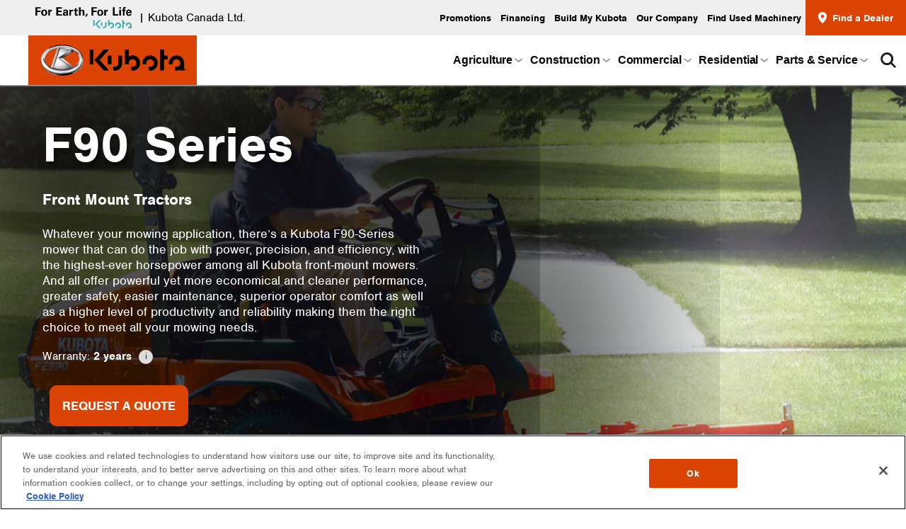

--- FILE ---
content_type: text/html; charset=utf-8
request_url: https://apiwww.kubota.ca/products/F90-Series
body_size: 30687
content:
<!DOCTYPE html><html lang="en"><head><meta charSet="utf-8"/><meta name="viewport" content="width=device-width"/><title>F90 Series Front Mount Tractors | Kubota Canada</title><meta name="description" content="Whatever your mowing application, there’s a Kubota F90-Series mower that can do the job with power, precision, and efficiency. "/><meta property="og:type" content="website"/><meta property="og:url" content="https://apiwww.kubota.ca"/><meta property="og:title" content="F90 Series Front Mount Tractors | Kubota Canada"/><meta property="og:description" content="Whatever your mowing application, there’s a Kubota F90-Series mower that can do the job with power, precision, and efficiency. "/><meta name="addsearch-custom-field" data-type="text" content="category=Front Mount Tractors"/><script type="application/ld+json">{"@context":"https://schema.org/","@type":"Product","name":"F90 Series","image":"","description":"Whatever your mowing application, there’s a Kubota F90-Series mower that can do the job with power, precision, and efficiency, with the highest-ever horsepower among all Kubota front-mount mowers. And all offer powerful yet more economical and cleaner performance, greater safety, easier maintenance, superior operator comfort as well as a higher level of productivity and reliability making them the right choice to meet all your mowing needs.","brand":"Kubota Canada","offers":{"@type":"Offer","priceCurrency":"CAD"}}</script><script type="text/javascript">
              window.addsearchConfigurationShared = {
                "lang": "en"
              };
              window.window.searchResultsPageUrl = "/search-results";
            </script><meta name="addsearch-custom-field" data-type="text" content="feature=Engine Horsepower: 23.3 HP"/><meta name="next-head-count" content="12"/><link rel="apple-touch-icon" sizes="180x180" href="/apple-touch-icon.png"/><link rel="icon" type="image/png" sizes="32x32" href="/favicon-32x32.png"/><link rel="icon" type="image/png" sizes="16x16" href="/favicon-16x16.png"/><link rel="manifest" crossorigin="use-credentials" href="/site.webmanifest"/><link rel="mask-icon" href="/safari-pinned-tab.svg" color="#dc4405"/><meta name="apple-mobile-web-app-title" content="Kubota"/><meta name="msapplication-TileColor" content="#dc4405"/><meta name="application-name" content="Kubota"/><meta name="theme-color" content="#DC4405"/><meta name="image" property="og:image" content="https://apiwww.kubota.ca/api/static/media/byfile/products/F90-Series/BackgroundHero/1_N_N_N_I_640x360.jpg"/><meta property="og:image:type" content="image/jpeg"/><meta property="og:image:width" content="640"/><meta property="og:image:height" content="360"/><link rel="stylesheet" href="https://cdn.jsdelivr.net/npm/addsearch-search-ui@0.8/dist/addsearch-search-ui.min.css"/><link rel="stylesheet" href="/scripts/addSearch/ui.min.css"/><script type="text/javascript" src="https://fast.fonts.net/jsapi/412082bd-e992-46af-afab-5d4d8ed52203.js" async=""></script><script type="text/javascript" src="https://code.createjs.com/easeljs-0.6.0.min.js" async=""></script><script type="text/javascript">
                !(function (a, b, c, d, e, f, g, h) {
                  (a.RaygunObject = e),
                    (a[e] =
                      a[e] ||
                      function () {
                        (a[e].o = a[e].o || []).push(arguments);
                      }),
                    (f = b.createElement(c)),
                    (g = b.getElementsByTagName(c)[0]),
                    (f.async = 1),
                    (f.src = d),
                    g.parentNode.insertBefore(f, g),
                    (h = a.onerror),
                    (a.onerror = function (b, c, d, f, g) {
                      h && h(b, c, d, f, g),
                        g || (g = new Error(b)),
                        (a[e].q = a[e].q || []),
                        a[e].q.push({
                          e: g
                        });
                    });
                })(window, document, 'script', '//cdn.raygun.io/raygun4js/raygun.min.js', 'rg4js');

                if (Boolean("")) {
                  rg4js('apiKey', "");
                }

                const environmentData = {
                  isServerSideError: false,
                  isClientSideError: true,
                  applicationEnvironment: ['PROD'.toLowerCase(), 'kubota.ca'].join('.')
                };

                rg4js('withCustomData', environmentData);

                rg4js("enableCrashReporting", true);
              </script><script type="text/javascript" src="https://js.adsrvr.org/up_loader.1.1.0.js" async=""></script><script type="text/javascript">
                ttd_dom_ready(function() {
                  if (typeof TTDUniversalPixelApi === 'function') {
                    var universalPixelApi = new TTDUniversalPixelApi();
                    universalPixelApi.init("mlnn7ps", ["61076e8"], "https://insight.adsrvr.org/track/up");
                  }
                });
              </script><script type="text/javascript">
                (function(w,d,s,l,i){w[l]=w[l]||[];w[l].push({'gtm.start':
                new Date().getTime(),event:'gtm.js'});var f=d.getElementsByTagName(s)[0],
                j=d.createElement(s),dl=l!='dataLayer'?'&l='+l:'';j.async=true;j.src=
                'https://www.googletagmanager.com/gtm.js?id='+i+dl;f.parentNode.insertBefore(j,f);
                })(window,document,'script','dataLayer','GTM-WJF83C8');
              </script><script type="text/javascript" src="https://cdn.jsdelivr.net/combine/npm/addsearch-js-client@0.8/dist/addsearch-js-client.min.js,npm/addsearch-search-ui@0.8/dist/addsearch-search-ui.min.js"></script><link rel="preconnect" href="https://use.typekit.net" crossorigin /><link rel="preload" href="/_next/static/css/3dde1e76cdd69562.css" as="style"/><link rel="stylesheet" href="/_next/static/css/3dde1e76cdd69562.css" data-n-g=""/><link rel="preload" href="/_next/static/css/a493fecb7766531a.css" as="style"/><link rel="stylesheet" href="/_next/static/css/a493fecb7766531a.css" data-n-p=""/><link rel="preload" href="/_next/static/css/3f593ba4c096059e.css" as="style"/><link rel="stylesheet" href="/_next/static/css/3f593ba4c096059e.css"/><link rel="preload" href="/_next/static/css/bb143e0c4844955d.css" as="style"/><link rel="stylesheet" href="/_next/static/css/bb143e0c4844955d.css"/><link rel="preload" href="/_next/static/css/f24b6872730cc40d.css" as="style"/><link rel="stylesheet" href="/_next/static/css/f24b6872730cc40d.css"/><link rel="preload" href="/_next/static/css/747825a75b684db0.css" as="style"/><link rel="stylesheet" href="/_next/static/css/747825a75b684db0.css"/><link rel="preload" href="/_next/static/css/41f721a9530bb1b8.css" as="style"/><link rel="stylesheet" href="/_next/static/css/41f721a9530bb1b8.css"/><link rel="preload" href="/_next/static/css/7d3d706326cffde1.css" as="style"/><link rel="stylesheet" href="/_next/static/css/7d3d706326cffde1.css"/><noscript data-n-css=""></noscript><script defer="" nomodule="" src="/_next/static/chunks/polyfills-c67a75d1b6f99dc8.js"></script><script defer="" src="/_next/static/chunks/3301.24909c17078bdbc0.js"></script><script defer="" src="/_next/static/chunks/9487.326f38ceb2adb518.js"></script><script defer="" src="/_next/static/chunks/8162.259a89beb716f31d.js"></script><script defer="" src="/_next/static/chunks/5609.4c2731e545bd905c.js"></script><script defer="" src="/_next/static/chunks/8848.2a402c0c66266a13.js"></script><script defer="" src="/_next/static/chunks/937.4709fec5ea67807a.js"></script><script src="/_next/static/chunks/webpack-881dbc235d671e79.js" defer=""></script><script src="/_next/static/chunks/framework-560765ab0625ba27.js" defer=""></script><script src="/_next/static/chunks/main-c9da7f5092a169a4.js" defer=""></script><script src="/_next/static/chunks/pages/_app-9d4fffe89bedc659.js" defer=""></script><script src="/_next/static/chunks/4620-e3c488a10c0fc0d8.js" defer=""></script><script src="/_next/static/chunks/1804-c5070b5b0dceed5a.js" defer=""></script><script src="/_next/static/chunks/pages/products/%5Bcode%5D-dda1a020dad7b1c9.js" defer=""></script><script src="/_next/static/OkvjS80r4LBq9ixe369zJ/_buildManifest.js" defer=""></script><script src="/_next/static/OkvjS80r4LBq9ixe369zJ/_ssgManifest.js" defer=""></script><style data-href="https://use.typekit.net/fvv5lwp.css">@import url("https://p.typekit.net/p.css?s=1&k=fvv5lwp&ht=tk&f=10793.10794.10795.10796.10797.10798.10799.10800&a=84491623&app=typekit&e=css");@font-face{font-family:"nimbus-sans";src:url("https://use.typekit.net/af/da0c19/00000000000000000001518d/27/l?primer=7cdcb44be4a7db8877ffa5c0007b8dd865b3bbc383831fe2ea177f62257a9191&fvd=n4&v=3") format("woff2"),url("https://use.typekit.net/af/da0c19/00000000000000000001518d/27/d?primer=7cdcb44be4a7db8877ffa5c0007b8dd865b3bbc383831fe2ea177f62257a9191&fvd=n4&v=3") format("woff"),url("https://use.typekit.net/af/da0c19/00000000000000000001518d/27/a?primer=7cdcb44be4a7db8877ffa5c0007b8dd865b3bbc383831fe2ea177f62257a9191&fvd=n4&v=3") format("opentype");font-display:auto;font-style:normal;font-weight:400;font-stretch:normal}@font-face{font-family:"nimbus-sans";src:url("https://use.typekit.net/af/7ba522/00000000000000000001011f/27/l?primer=7cdcb44be4a7db8877ffa5c0007b8dd865b3bbc383831fe2ea177f62257a9191&fvd=i4&v=3") format("woff2"),url("https://use.typekit.net/af/7ba522/00000000000000000001011f/27/d?primer=7cdcb44be4a7db8877ffa5c0007b8dd865b3bbc383831fe2ea177f62257a9191&fvd=i4&v=3") format("woff"),url("https://use.typekit.net/af/7ba522/00000000000000000001011f/27/a?primer=7cdcb44be4a7db8877ffa5c0007b8dd865b3bbc383831fe2ea177f62257a9191&fvd=i4&v=3") format("opentype");font-display:auto;font-style:italic;font-weight:400;font-stretch:normal}@font-face{font-family:"nimbus-sans";src:url("https://use.typekit.net/af/360cf4/000000000000000000012544/27/l?primer=7cdcb44be4a7db8877ffa5c0007b8dd865b3bbc383831fe2ea177f62257a9191&fvd=n7&v=3") format("woff2"),url("https://use.typekit.net/af/360cf4/000000000000000000012544/27/d?primer=7cdcb44be4a7db8877ffa5c0007b8dd865b3bbc383831fe2ea177f62257a9191&fvd=n7&v=3") format("woff"),url("https://use.typekit.net/af/360cf4/000000000000000000012544/27/a?primer=7cdcb44be4a7db8877ffa5c0007b8dd865b3bbc383831fe2ea177f62257a9191&fvd=n7&v=3") format("opentype");font-display:auto;font-style:normal;font-weight:700;font-stretch:normal}@font-face{font-family:"nimbus-sans";src:url("https://use.typekit.net/af/a44ffc/000000000000000000010121/27/l?primer=7cdcb44be4a7db8877ffa5c0007b8dd865b3bbc383831fe2ea177f62257a9191&fvd=i7&v=3") format("woff2"),url("https://use.typekit.net/af/a44ffc/000000000000000000010121/27/d?primer=7cdcb44be4a7db8877ffa5c0007b8dd865b3bbc383831fe2ea177f62257a9191&fvd=i7&v=3") format("woff"),url("https://use.typekit.net/af/a44ffc/000000000000000000010121/27/a?primer=7cdcb44be4a7db8877ffa5c0007b8dd865b3bbc383831fe2ea177f62257a9191&fvd=i7&v=3") format("opentype");font-display:auto;font-style:italic;font-weight:700;font-stretch:normal}@font-face{font-family:"nimbus-sans";src:url("https://use.typekit.net/af/50ea52/00000000000000000001011c/27/l?primer=7cdcb44be4a7db8877ffa5c0007b8dd865b3bbc383831fe2ea177f62257a9191&fvd=n3&v=3") format("woff2"),url("https://use.typekit.net/af/50ea52/00000000000000000001011c/27/d?primer=7cdcb44be4a7db8877ffa5c0007b8dd865b3bbc383831fe2ea177f62257a9191&fvd=n3&v=3") format("woff"),url("https://use.typekit.net/af/50ea52/00000000000000000001011c/27/a?primer=7cdcb44be4a7db8877ffa5c0007b8dd865b3bbc383831fe2ea177f62257a9191&fvd=n3&v=3") format("opentype");font-display:auto;font-style:normal;font-weight:300;font-stretch:normal}@font-face{font-family:"nimbus-sans";src:url("https://use.typekit.net/af/bb49eb/00000000000000000001011d/27/l?primer=7cdcb44be4a7db8877ffa5c0007b8dd865b3bbc383831fe2ea177f62257a9191&fvd=i3&v=3") format("woff2"),url("https://use.typekit.net/af/bb49eb/00000000000000000001011d/27/d?primer=7cdcb44be4a7db8877ffa5c0007b8dd865b3bbc383831fe2ea177f62257a9191&fvd=i3&v=3") format("woff"),url("https://use.typekit.net/af/bb49eb/00000000000000000001011d/27/a?primer=7cdcb44be4a7db8877ffa5c0007b8dd865b3bbc383831fe2ea177f62257a9191&fvd=i3&v=3") format("opentype");font-display:auto;font-style:italic;font-weight:300;font-stretch:normal}@font-face{font-family:"nimbus-sans";src:url("https://use.typekit.net/af/bfd933/000000000000000000010122/27/l?primer=7cdcb44be4a7db8877ffa5c0007b8dd865b3bbc383831fe2ea177f62257a9191&fvd=n9&v=3") format("woff2"),url("https://use.typekit.net/af/bfd933/000000000000000000010122/27/d?primer=7cdcb44be4a7db8877ffa5c0007b8dd865b3bbc383831fe2ea177f62257a9191&fvd=n9&v=3") format("woff"),url("https://use.typekit.net/af/bfd933/000000000000000000010122/27/a?primer=7cdcb44be4a7db8877ffa5c0007b8dd865b3bbc383831fe2ea177f62257a9191&fvd=n9&v=3") format("opentype");font-display:auto;font-style:normal;font-weight:900;font-stretch:normal}@font-face{font-family:"nimbus-sans";src:url("https://use.typekit.net/af/c2abbf/000000000000000000010123/27/l?primer=7cdcb44be4a7db8877ffa5c0007b8dd865b3bbc383831fe2ea177f62257a9191&fvd=i9&v=3") format("woff2"),url("https://use.typekit.net/af/c2abbf/000000000000000000010123/27/d?primer=7cdcb44be4a7db8877ffa5c0007b8dd865b3bbc383831fe2ea177f62257a9191&fvd=i9&v=3") format("woff"),url("https://use.typekit.net/af/c2abbf/000000000000000000010123/27/a?primer=7cdcb44be4a7db8877ffa5c0007b8dd865b3bbc383831fe2ea177f62257a9191&fvd=i9&v=3") format("opentype");font-display:auto;font-style:italic;font-weight:900;font-stretch:normal}.tk-nimbus-sans{font-family:"nimbus-sans",sans-serif}</style></head><body><noscript>
                <iframe src="https://www.googletagmanager.com/ns.html?id=GTM-WJF83C8" height="0" width="0" style="display:none;visibility:hidden"></iframe>
              </noscript><div id="__next" data-reactroot=""><div class="Progress_Container__a8Ts7" style="opacity:0;transition:opacity 200ms linear"><div class="Progress_Bar__LWK_b" style="margin-left:-100%;transition:margin-left 200ms linear"></div></div><div><div class="Layout_Wrapper__8CxLD"><header class="Header_Header__uZpst"></header><main class="Layout_Body__5AsxH"><div class="HeroSection_Hero__heoRy"><div class="Hero_Hero__1kLZL Hero_HasShadow__LIK8K Hero_WithBackground__lhyz7 Hero_componentTall__dpHPG"><div class="Background_Background__Qinmp"><div style="position:relative;overflow:hidden;width:100%;aspect-ratio:2 / 1;height:100%" class="Background_HeroParallex__DYUYE"></div><div class="Background_DarkerShadow__LaqGX"></div></div><div class="Container_Container__6wNxu Hero_Container__7Qdtx Hero_NoBreadcrumbs__ct1cQ"><div class="Hero_Content__FkJt_"><h1 class="Hero_Title__yb7qb typography_H1__6VDEv typography_FontBold__6lG0U">F90 Series</h1><h4 class="Hero_subTitle__Sk3R_ typography_H4__0XQc_ typography_FontBold__6lG0U">Front Mount Tractors</h4><div class=""></div><div class=""><ul class="HeroSection_FinanceTerms__jwzih ProductPage_FinanceTerms__Qmd8z"><li class="HeroSection_HasWarrantyInfo__jKrk3">Warranty:<!-- --> <strong>2 years</strong></li></ul></div><div class="Hero_ButtonsContainer__CmF29"><a class="Button_Button__zmFXg typography_FontCondensed__FSYUm HeroSection_RequestQuoteBtn__kW2r0 Button_Animated__HopRj" href="/dealer/contact-a-dealer?product=13950">Request A Quote<div class="Button_Overlay__Vsb7v">Request A Quote</div></a></div></div></div></div></div><section class="SubMenu_Section__MDACv sections_Section__V9E9b" id="SubMenu"><div class="Container_Container__6wNxu SubMenu_Container__niWHS sections_Container__WMHVN"><div class="SubMenu_SubMenuContainer__Z1CFM"></div></div></section><section class="Features_Section__ld49c sections_Section__V9E9b" id="Features"><div class="Container_Container__6wNxu Features_Container__L9TfO sections_Container__WMHVN"><h2 class="Features_Title__iRQ9u sections_Title__ofrAK typography_H2__EDc6d typography_FontBold__6lG0U">Features</h2><div class="Features_List__4n5w6"><div class="Features_Item__YIwnr"><div class="Features_ImageBox___q9Lo"><svg id="fullscreen-selected_svg__Layer_1" xmlns="http://www.w3.org/2000/svg" x="0" y="0" viewBox="0 0 43 44" style="enable-background:new 0 0 43 44" xml:space="preserve"><style>.fullscreen-selected_svg__st1{fill:none;stroke:#fff;stroke-width:2}</style><path style="fill:#dc4405;stroke:#dc4405;stroke-width:2" d="M1 1.2h41v41H1z"></path><path class="fullscreen-selected_svg__st1" d="m32.8 10-23 23m23-23v5m0-5h-4.9M9.8 33h5m-5 0v-5M32.8 33l-23-23m23 23h-5m5 0v-4.9M9.7 10v5m0-5h5-5z"></path><path transform="rotate(-45.001 21.172 21.64)" style="fill:#dc4405" d="M12.4 12.9h17.5v17.5H12.4z"></path><path class="fullscreen-selected_svg__st1" d="M9.7 15v-5h5.1M27.8 10h5v5M32.8 28v5h-5M14.7 33h-5v-5"></path></svg></div><h4 class="Features_Name__301tN typography_FontBold__6lG0U">Powerful Kubota diesel engine</h4><div class="Features_Text__gHl7I"><p>The Powerful Kubota diesel engines mean faster, more efficient job performance. These F-Series engines have power to spare. Their high torque rise ensures faster, smoother recovery under sudden loading, letting you power through tall or wet grass without skipping a beat. They&#x27;re also environmentally and economically friendly thanks to their compliance with the EPA&#x27;s Tier IV emissions regulations, enhanced combustion efficiency, low vibration and noise levels.</p></div></div><div class="Features_Item__YIwnr"><div class="Features_ImageBox___q9Lo"><svg id="fullscreen-selected_svg__Layer_1" xmlns="http://www.w3.org/2000/svg" x="0" y="0" viewBox="0 0 43 44" style="enable-background:new 0 0 43 44" xml:space="preserve"><style>.fullscreen-selected_svg__st1{fill:none;stroke:#fff;stroke-width:2}</style><path style="fill:#dc4405;stroke:#dc4405;stroke-width:2" d="M1 1.2h41v41H1z"></path><path class="fullscreen-selected_svg__st1" d="m32.8 10-23 23m23-23v5m0-5h-4.9M9.8 33h5m-5 0v-5M32.8 33l-23-23m23 23h-5m5 0v-4.9M9.7 10v5m0-5h5-5z"></path><path transform="rotate(-45.001 21.172 21.64)" style="fill:#dc4405" d="M12.4 12.9h17.5v17.5H12.4z"></path><path class="fullscreen-selected_svg__st1" d="M9.7 15v-5h5.1M27.8 10h5v5M32.8 28v5h-5M14.7 33h-5v-5"></path></svg></div><h4 class="Features_Name__301tN typography_FontBold__6lG0U">4WD and auto-assist 4WD</h4><div class="Features_Text__gHl7I"><p>Auto-Assist 4WD works in forward and reverse, automatically controlling the drive loads on the wheels during turns. Auto-Assist 4WD lets you turn with greater efficiency and ease with less wear and tear on the turf. Full-time 4WD can also be engaged.</p></div></div><div class="Features_Item__YIwnr"><div class="Features_ImageBox___q9Lo"><svg id="fullscreen-selected_svg__Layer_1" xmlns="http://www.w3.org/2000/svg" x="0" y="0" viewBox="0 0 43 44" style="enable-background:new 0 0 43 44" xml:space="preserve"><style>.fullscreen-selected_svg__st1{fill:none;stroke:#fff;stroke-width:2}</style><path style="fill:#dc4405;stroke:#dc4405;stroke-width:2" d="M1 1.2h41v41H1z"></path><path class="fullscreen-selected_svg__st1" d="m32.8 10-23 23m23-23v5m0-5h-4.9M9.8 33h5m-5 0v-5M32.8 33l-23-23m23 23h-5m5 0v-4.9M9.7 10v5m0-5h5-5z"></path><path transform="rotate(-45.001 21.172 21.64)" style="fill:#dc4405" d="M12.4 12.9h17.5v17.5H12.4z"></path><path class="fullscreen-selected_svg__st1" d="M9.7 15v-5h5.1M27.8 10h5v5M32.8 28v5h-5M14.7 33h-5v-5"></path></svg></div><h4 class="Features_Name__301tN typography_FontBold__6lG0U">Large capacity fuel tank</h4><div class="Features_Text__gHl7I"><p>A large, 16.1 gallon fuel tank not only keeps you working longer between fuel stops, it also reduces the number of fueling stops needed to complete long jobs. That means more time working and less time fueling up. The refueling pipe is now conveniently located right behind the Open Station.</p></div></div><div class="Features_Item__YIwnr"><div class="Features_ImageBox___q9Lo"><svg id="fullscreen-selected_svg__Layer_1" xmlns="http://www.w3.org/2000/svg" x="0" y="0" viewBox="0 0 43 44" style="enable-background:new 0 0 43 44" xml:space="preserve"><style>.fullscreen-selected_svg__st1{fill:none;stroke:#fff;stroke-width:2}</style><path style="fill:#dc4405;stroke:#dc4405;stroke-width:2" d="M1 1.2h41v41H1z"></path><path class="fullscreen-selected_svg__st1" d="m32.8 10-23 23m23-23v5m0-5h-4.9M9.8 33h5m-5 0v-5M32.8 33l-23-23m23 23h-5m5 0v-4.9M9.7 10v5m0-5h5-5z"></path><path transform="rotate(-45.001 21.172 21.64)" style="fill:#dc4405" d="M12.4 12.9h17.5v17.5H12.4z"></path><path class="fullscreen-selected_svg__st1" d="M9.7 15v-5h5.1M27.8 10h5v5M32.8 28v5h-5M14.7 33h-5v-5"></path></svg></div><h4 class="Features_Name__301tN typography_FontBold__6lG0U">90-degree tilt mower deck</h4><div class="Features_Text__gHl7I"><p>The mower deck lifts a full 90 degrees, providing unobstructed access to the blades and deck underside for easier cleaning and maintenance.</p></div></div><div class="Features_Item__YIwnr"><div class="Features_ImageBox___q9Lo"><svg id="fullscreen-selected_svg__Layer_1" xmlns="http://www.w3.org/2000/svg" x="0" y="0" viewBox="0 0 43 44" style="enable-background:new 0 0 43 44" xml:space="preserve"><style>.fullscreen-selected_svg__st1{fill:none;stroke:#fff;stroke-width:2}</style><path style="fill:#dc4405;stroke:#dc4405;stroke-width:2" d="M1 1.2h41v41H1z"></path><path class="fullscreen-selected_svg__st1" d="m32.8 10-23 23m23-23v5m0-5h-4.9M9.8 33h5m-5 0v-5M32.8 33l-23-23m23 23h-5m5 0v-4.9M9.7 10v5m0-5h5-5z"></path><path transform="rotate(-45.001 21.172 21.64)" style="fill:#dc4405" d="M12.4 12.9h17.5v17.5H12.4z"></path><path class="fullscreen-selected_svg__st1" d="M9.7 15v-5h5.1M27.8 10h5v5M32.8 28v5h-5M14.7 33h-5v-5"></path></svg></div><h4 class="Features_Name__301tN typography_FontBold__6lG0U">Digital panel</h4><div class="Features_Text__gHl7I"><p>The easier to read LCD digital panel provides vital information about the F-Series mower at a glance, including DPF-related information, engine speed, remaining fuel, water temperature and hour meter.</p></div></div></div></div></section><section class="Models_Section__Ms6F9 sections_Section__V9E9b" id="Models"><div class="Container_Container__6wNxu Models_Container__8JkdG sections_Container__WMHVN"><h2 class="Models_Title__YrtVx sections_Title__ofrAK typography_H2__EDc6d typography_FontBold__6lG0U">Models</h2><ul class=""><div class="ProductTile_Tile__LaQCJ ProductTile_IsStudio__x_3Ce"><a class="Models_Item__VCFrg" href="/products/F2690E"><div class="ProductTile_ImgBox__WILws ProductTile_ImageContainer__vFpKU ProductTile_StudioStyle__CRLBX"></div><div class="ProductTile_Content__ZXsIC"><div class="ProductTile_Info__U8bRP"><h3 class="ProductTile_Title__2kHZT typography_FontBold__6lG0U">F2690E</h3><h6 class="ProductTile_SubTitle__QSAXd undefined">Front Mount Tractors</h6><ul class="ProductTile_QuickFeatures__t3mnR"><li class="ProductTile_QuickFeature__sEW9A"><b>Engine Horsepower:</b> <!-- -->23.3 HP</li><li class="ProductTile_QuickFeature__sEW9A"><b>Drivetrain:</b> <!-- -->2WD</li><li class="ProductTile_QuickFeature__sEW9A"><b>Deck Size:</b> <!-- -->60-72&quot;</li><li class="ProductTile_QuickFeature__sEW9A"><b>Acreage (/hr):</b> <!-- -->5+ acres</li><li class="ProductTile_QuickFeature__sEW9A"><b>Fuel Type:</b> <!-- -->Diesel</li></ul><div class="ProductTile_Price__ODZEi"> </div></div></div></a><label for="F2690E" class="CheckboxInput_Label__yVX9g ProductTile_Compare__1B3wS typography_TextSmall2__SJYmm"><div class="CheckboxInput_CheckBoxContainer__0knOj"><input type="checkbox" class="CheckboxInput_Input__N3vHw" id="F2690E" name="isCheckedProduct" value="F2690E"/><span class="CheckboxInput_Checkbox__OQhpv"></span><span>Compare</span></div></label></div><div class="ProductTile_Tile__LaQCJ ProductTile_IsStudio__x_3Ce"><a class="Models_Item__VCFrg" href="/products/F2690"><div class="ProductTile_ImgBox__WILws ProductTile_ImageContainer__vFpKU ProductTile_StudioStyle__CRLBX"></div><div class="ProductTile_Content__ZXsIC"><div class="ProductTile_Info__U8bRP"><h3 class="ProductTile_Title__2kHZT typography_FontBold__6lG0U">F2690</h3><h6 class="ProductTile_SubTitle__QSAXd undefined">Front Mount Tractors</h6><ul class="ProductTile_QuickFeatures__t3mnR"><li class="ProductTile_QuickFeature__sEW9A"><b>Engine Horsepower:</b> <!-- -->23.3 HP</li><li class="ProductTile_QuickFeature__sEW9A"><b>Drivetrain:</b> <!-- -->4 WD</li><li class="ProductTile_QuickFeature__sEW9A"><b>Deck Size:</b> <!-- -->60-72&quot;</li><li class="ProductTile_QuickFeature__sEW9A"><b>Acreage (/hr):</b> <!-- -->5+ acres</li><li class="ProductTile_QuickFeature__sEW9A"><b>Fuel Type:</b> <!-- -->Diesel</li></ul><div class="ProductTile_Price__ODZEi"> </div></div></div></a><label for="F2690" class="CheckboxInput_Label__yVX9g ProductTile_Compare__1B3wS typography_TextSmall2__SJYmm"><div class="CheckboxInput_CheckBoxContainer__0knOj"><input type="checkbox" class="CheckboxInput_Input__N3vHw" id="F2690" name="isCheckedProduct" value="F2690"/><span class="CheckboxInput_Checkbox__OQhpv"></span><span>Compare</span></div></label></div></ul></div></section><section class="CompatibleImplements_Section__e_NGX sections_Section__V9E9b" id="CompatibleImplements"></section><section class="Downloads_Section__2h8A5 sections_Section__V9E9b" id="Downloads"><div class="Container_Container__6wNxu Downloads_Container__5RvT8 sections_Container__WMHVN"><h2 class="Downloads_Title__TkmhN sections_Title__ofrAK typography_H2__EDc6d typography_FontBold__6lG0U">Downloads</h2><dl class="Downloads_Downloads__SGIur"><dt class="Downloads_Tab__nRicx typography_FontBold__6lG0U typography_H4__0XQc_">Brochures</dt><dt class="Downloads_Panel__3oVfv"><div><ul class="Downloads_List__Z1Chf"><li><a class="Downloads_DownloadLink__vLAsM" href="https://cdn.bfldr.com/JXWPO0W5/as/6cmx8g9v8x8n6b49mtxfvtf/F90_Series_Brochure_English" download="" target="_blank" rel="noreferrer"><span class="Downloads_ItemName__wwLgv typography_FontBold__6lG0U">F Series</span><span class="Downloads_FileType__3r1hM typography_TextSmall__20_Mo">PDF</span><span class="Downloads_DownloadPrompt__FcoLU"></span></a></li><li><a class="Downloads_DownloadLink__vLAsM" href="https://cdn.bfldr.com/JXWPO0W5/as/vh45wq44jx6wrgs4sxtbz3p/Kubota_Snow_Solutions_Brochure_English_-_F_Series" download="" target="_blank" rel="noreferrer"><span class="Downloads_ItemName__wwLgv typography_FontBold__6lG0U">F Series Snow Solutions</span><span class="Downloads_FileType__3r1hM typography_TextSmall__20_Mo">PDF</span><span class="Downloads_DownloadPrompt__FcoLU"></span></a></li></ul></div></dt></dl><dl class="Downloads_Downloads__SGIur"><dt class="Downloads_Tab__nRicx typography_FontBold__6lG0U typography_H4__0XQc_">Manuals</dt><dt class="Downloads_Panel__3oVfv"><div><ul class="Downloads_List__Z1Chf"><li><a class="Downloads_DownloadLink__vLAsM" href="https://cdn.bfldr.com/JXWPO0W5/as/7gqx6gmg9mgsgq5mj6t7bf/F-F90-Series-Operator-Manual-English" download="" target="_blank" rel="noreferrer"><span class="Downloads_ItemName__wwLgv typography_FontBold__6lG0U">Operators Manual - F Series</span><span class="Downloads_FileType__3r1hM typography_TextSmall__20_Mo">PDF</span><span class="Downloads_DownloadPrompt__FcoLU"></span></a></li></ul></div></dt></dl></div></section><section class="RelatedProducts_Section__G_NyI sections_Section__V9E9b" id="Related Products"></section></main><footer class="Footer_Footer__mENWJ"><div class="Container_Container__6wNxu Footer_Container__zoggc"><div class="Footer_Column__BWQzD Footer_EmailColumn__qGcKf"><ul class="Footer_SocialLinks__pZKzC"></ul><ul class="Footer_Fefl__3llQY"><li><a href="/" class="Nav_Branding__OCIEG"><svg xmlns="http://www.w3.org/2000/svg" xml:space="preserve" viewBox="0 0 1673.8 370.32" class="Nav_LogoStatement__Hc8jl"><path d="M7307.13 2757.98h700.85v-175.21h-467.24v-272.56h434.8v-188.18h-434.8v-467.24h-233.61v1103.19M8455.75 1784.58c97.33 0 168.72 58.4 168.72 266.06 0 103.83-19.47 240.11-168.72 240.11-162.24 0-162.24-188.19-162.24-259.57 0-168.73 51.92-246.6 162.24-246.6zm0 661.91c272.55 0 395.84-194.68 395.84-408.83 0-214.14-129.78-408.83-402.34-408.83-214.14 0-382.86 136.28-382.86 402.35 0 188.18 90.85 415.31 389.36 415.31M8981.39 2238.83c0 32.45 0 149.26-6.5 188.2h207.66l6.49-142.77c25.96 58.4 77.87 155.74 259.57 149.26v-207.66c-227.13 25.95-240.11-97.34-240.11-188.2v-382.87h-227.11v584.04M0 2757.98h700.848v-175.21H233.613v-272.56h434.789v-188.18H233.613v-467.24H0v1103.19M1155.22 1784.58c97.33 0 162.23 58.4 162.23 266.06 0 103.83-19.47 240.11-168.73 240.11-162.232 0-162.232-188.19-162.232-259.57 0-168.73 58.412-246.6 168.732-246.6zm-6.5 661.91c279.05 0 395.85-194.68 395.85-408.83 0-214.14-123.29-408.83-395.85-408.83-214.146 0-389.357 136.28-389.357 402.35 0 188.18 90.856 415.31 389.357 415.31M1680.85 2238.83c0 32.45-6.49 149.26-12.98 188.2h214.15v-142.77c32.45 58.4 77.87 155.74 259.57 149.26v-207.66c-220.63 25.95-240.1-97.34-240.1-188.2v-382.87h-220.64v584.04M2732.02 2757.98h726.81v-181.7h-493.2V2316.7h460.75V2135h-460.75v-298.51h512.66v-181.7h-746.27v1103.19M3802.87 1894.9c0-51.92 32.45-110.32 110.32-110.32 38.93 0 71.38 19.47 90.85 45.42 38.94 45.43 38.94 103.83 38.94 188.2-136.28 12.98-240.11-32.45-240.11-123.3zm272.55-240.11c-6.49 45.42-6.49 84.36-6.49 103.83-84.36-123.3-188.19-123.3-227.12-123.3-110.32 0-162.24 32.45-188.19 64.89-45.43 45.43-71.39 103.84-71.39 168.73 0 58.4 25.96 175.22 162.24 240.11 97.34 38.93 227.13 38.93 298.51 38.93 0 51.92 0 77.88-6.49 103.83-19.47 58.4-77.88 64.89-97.35 64.89-32.44 0-64.89-12.97-84.35-45.42-19.47-25.96-19.47-45.42-19.47-64.89h-220.64c6.49 38.93 6.49 123.29 90.85 181.7 64.89 51.91 155.74 64.89 227.13 64.89 64.89 0 194.68-12.98 272.55-103.82 51.91-58.41 51.91-155.75 51.91-188.2v-311.49c0-64.89 6.49-129.78 19.47-194.68h-201.17M4425.85 2238.83c0 32.45-6.49 149.26-12.98 188.2h207.66l6.49-142.77c32.45 58.4 77.87 155.74 259.57 149.26v-207.66c-227.12 25.95-240.1-97.34-240.1-188.2v-382.87h-220.64v584.04M5542.03 1667.77c-77.88-19.47-142.77-25.96-175.22-25.96-227.13 0-227.13 142.77-227.13 207.66v421.81h-142.77v149.26h142.77v149.25l220.64 84.37v-233.62h181.71v-149.26h-181.71v-350.42c6.49-64.9 6.49-110.32 103.83-110.32 32.45 0 45.42 0 77.88 6.49v-149.26M5684.79 2757.98h220.64V2323.2c25.95 32.44 77.86 116.8 220.63 116.8 110.33 0 181.7-58.4 220.65-103.82 25.95-38.95 45.42-110.32 45.42-214.15v-467.24h-220.64v460.75c0 45.42 0 168.72-123.3 168.72-64.9 0-142.76-38.94-142.76-155.74v-473.73h-220.64v1103.19M6859.36 1907.88l-181.7-376.39h-155.75l110.33 376.39h227.12M10097.6 2757.98h240.1v-915h467.2v-188.19h-707.3v1103.19M10941.2 1654.79v772.24h220.6v-772.24zm-6.5 908.51v194.68h233.6V2563.3h-233.6M11414.9 2264.79h-110.3v162.24h110.3v103.83c0 136.27 45.4 246.59 259.6 246.59 19.4 0 58.4 0 123.3-6.49v-155.75h-45.5c-116.8 0-116.8-58.4-116.8-97.33v-90.85h142.8v-162.24h-142.8v-610h-220.6v610M12323.4 2122.03c0 38.93 0 175.2-129.8 175.2-97.3 0-136.3-84.35-142.8-175.2zm-279-136.28c0-51.92 0-207.66 155.7-207.66 51.9 0 110.3 19.47 129.8 103.83h201.2c0-32.45-6.5-97.34-71.4-162.23-58.4-64.9-155.8-90.86-266.1-90.86-64.9 0-188.2 6.49-266.1 97.35-71.3 71.38-97.3 175.21-97.3 298.51 0 123.29 32.5 272.54 155.8 363.4 58.4 38.94 129.7 64.89 214.1 64.89 110.3 0 240.1-45.42 305-188.19 51.9-103.83 51.9-214.15 45.4-279.04h-506.1" style="fill:#fff;fill-opacity:1;fill-rule:nonzero;stroke:none" transform="matrix(.13333 0 0 -.13333 0 370.32)"></path><path d="M12167.5 772.238c-214.1 0-382.8-175.207-382.8-382.867 0-25.961 0-51.91 6.5-71.391h194.6c-12.9 19.481-19.4 45.43-19.4 71.391 0 103.828 90.8 194.68 201.1 194.68 110.4 0 194.7-90.852 194.7-194.68 0-110.32-84.3-201.172-194.7-201.172-25.9 0-45.4 6.481-71.3 12.981V6.5c25.9 0 45.4-6.5 71.3-6.5 84.4 0 149.3 32.46 207.7 90.852V6.5h175.2v382.871c0 207.66-168.7 382.867-382.9 382.867zm-1388.7 6.492c-214.1 0-389.3-175.218-389.3-389.359 0-25.961 0-51.91 6.5-71.391h201.1c-13 19.481-19.4 45.43-19.4 71.391 0 110.309 90.8 201.16 201.1 201.16s201.2-90.851 201.2-201.16c0-110.32-90.9-201.172-201.2-201.172-25.9 0-45.4 6.481-71.4 12.981V6.5c26 0 52-6.5 71.4-6.5 214.2 0 389.4 175.219 389.4 389.371 0 214.141-175.2 389.359-389.4 389.359zM8721.7 389.371V778.73h-188.2V389.371c0-25.961 0-51.91 6.49-71.391h194.69c-6.5 19.481-12.98 45.43-12.98 71.391zm369.89 389.359V389.371c0-110.32-84.36-201.172-194.69-201.172-25.95 0-51.91 6.481-71.37 12.981V6.5c19.46 0 45.42-6.5 71.37-6.5 214.16 0 389.37 175.219 389.37 389.371V778.73Zm785.21 0c-71.38 0-142.76-19.468-201.17-51.921v363.411h-188.19V317.98h201.17c-6.49 19.481-12.98 45.43-12.98 71.391 0 110.309 90.85 201.16 201.17 201.16s201.2-90.851 201.2-201.16c0-110.32-90.88-201.172-201.2-201.172-25.96 0-51.92 6.481-71.38 12.981V6.5c19.46 0 45.42-6.5 71.38-6.5 214.2 0 389.4 175.219 389.4 389.371 0 214.141-175.2 389.359-389.4 389.359zm-1343.3 311.49h-246.59l-493.19-545.111L8286.91 0h246.59l-493.19 545.109zm3173.3-311.49h-188.2v311.49h-194.7V6.5h194.7v577.551h188.2zM7540.63 317.98v772.24h188.21V317.98h-188.21" style="fill:#3eaeae;fill-opacity:1;fill-rule:nonzero;stroke:none" transform="matrix(.13333 0 0 -.13333 0 370.32)"></path></svg></a></li></ul></div><div class="Footer_CopyrightNotice__0P7ex typography_TextSmall3__JgGG1"></div><div class="Footer_Column__BWQzD Footer_MenuColumn__l2jZu"><h2 class="Footer_ColumnTitle__azN9f typography_FontBold__6lG0U"></h2><nav class="Footer_FooterMenu__DpEXv"><ul class="Footer_MenuLeft__gAaFT"></ul></nav></div><ul class="Footer_MenuRight__JbZPz"><li class="Footer_MenuItem__YEEHw"><a class="Footer_LocaleLink__AcoNp" href="/products/F90-Series"></a></li><li class="Footer_MenuItem__YEEHw"><a class="Footer_LocaleLink__AcoNp" href="/fr/products/F90-Series"></a></li></ul><div class="Toastify"></div></div></footer></div></div></div><script id="__NEXT_DATA__" type="application/json">{"props":{"pageProps":{"data":{"Features":[{"FeatureText":{"FeatureId":378,"LanguageId":0,"Title":"Powerful Kubota diesel engine","FeatureText":"The Powerful Kubota diesel engines mean faster, more efficient job performance. These F-Series engines have power to spare. Their high torque rise ensures faster, smoother recovery under sudden loading, letting you power through tall or wet grass without skipping a beat. They're also environmentally and economically friendly thanks to their compliance with the EPA's Tier IV emissions regulations, enhanced combustion efficiency, low vibration and noise levels.","ImageDisplayOption":1,"Destination":null,"ImageType":"I","VideoUrl":null,"FileNameUrl":null},"ProductId":13950,"ProductVersion":1,"FeatureNumber":1,"Sequence":100,"FeatureType":1,"UseCulture":false,"QuickFeature":false,"Status":1,"InheritFeatureId":0,"InheritProductId":0,"InheritProductCode":null,"ConvertedFromFeatureId":0,"Id":378},{"FeatureText":{"FeatureId":379,"LanguageId":0,"Title":"4WD and auto-assist 4WD","FeatureText":"Auto-Assist 4WD works in forward and reverse, automatically controlling the drive loads on the wheels during turns. Auto-Assist 4WD lets you turn with greater efficiency and ease with less wear and tear on the turf. Full-time 4WD can also be engaged.","ImageDisplayOption":1,"Destination":null,"ImageType":"I","VideoUrl":null,"FileNameUrl":null},"ProductId":13950,"ProductVersion":1,"FeatureNumber":2,"Sequence":200,"FeatureType":1,"UseCulture":false,"QuickFeature":false,"Status":1,"InheritFeatureId":0,"InheritProductId":0,"InheritProductCode":null,"ConvertedFromFeatureId":0,"Id":379},{"FeatureText":{"FeatureId":380,"LanguageId":0,"Title":"Electronic governor","FeatureText":"The F3990 diesel engine features an electronic governor that stabilizes the engine speed at 2,500rpm with the PTO switched on for enhanced cutting and discharge performance, and increases engine speed to 2,700rpm with the PTO switched off for faster traveling speed.","ImageDisplayOption":1,"Destination":null,"ImageType":"I","VideoUrl":null,"FileNameUrl":null},"ProductId":13950,"ProductVersion":1,"FeatureNumber":3,"Sequence":300,"FeatureType":1,"UseCulture":false,"QuickFeature":false,"Status":0,"InheritFeatureId":0,"InheritProductId":0,"InheritProductCode":null,"ConvertedFromFeatureId":0,"Id":380},{"FeatureText":{"FeatureId":381,"LanguageId":0,"Title":"Large capacity fuel tank","FeatureText":"A large, 16.1 gallon fuel tank not only keeps you working longer between fuel stops, it also reduces the number of fueling stops needed to complete long jobs. That means more time working and less time fueling up. The refueling pipe is now conveniently located right behind the Open Station.","ImageDisplayOption":1,"Destination":null,"ImageType":"I","VideoUrl":null,"FileNameUrl":null},"ProductId":13950,"ProductVersion":1,"FeatureNumber":4,"Sequence":400,"FeatureType":1,"UseCulture":false,"QuickFeature":false,"Status":1,"InheritFeatureId":0,"InheritProductId":0,"InheritProductCode":null,"ConvertedFromFeatureId":0,"Id":381},{"FeatureText":{"FeatureId":382,"LanguageId":0,"Title":"90-degree tilt mower deck","FeatureText":"The mower deck lifts a full 90 degrees, providing unobstructed access to the blades and deck underside for easier cleaning and maintenance.","ImageDisplayOption":1,"Destination":null,"ImageType":"I","VideoUrl":null,"FileNameUrl":null},"ProductId":13950,"ProductVersion":1,"FeatureNumber":5,"Sequence":500,"FeatureType":1,"UseCulture":false,"QuickFeature":false,"Status":1,"InheritFeatureId":0,"InheritProductId":0,"InheritProductCode":null,"ConvertedFromFeatureId":0,"Id":382},{"FeatureText":{"FeatureId":383,"LanguageId":0,"Title":"Digital panel","FeatureText":"The easier to read LCD digital panel provides vital information about the F-Series mower at a glance, including DPF-related information, engine speed, remaining fuel, water temperature and hour meter.","ImageDisplayOption":1,"Destination":null,"ImageType":"I","VideoUrl":null,"FileNameUrl":null},"ProductId":13950,"ProductVersion":1,"FeatureNumber":6,"Sequence":600,"FeatureType":1,"UseCulture":false,"QuickFeature":false,"Status":1,"InheritFeatureId":0,"InheritProductId":0,"InheritProductCode":null,"ConvertedFromFeatureId":0,"Id":383}],"ProductGallery":[{"GalleryItems":[{"ProductGalleryContent":{"ProductGalleryId":167,"Language":0,"Description":"F Series","GalleryText":null,"ContentType":null,"FileSize":0,"FileNameUrl":"https://cdn.bfldr.com/JXWPO0W5/as/6cmx8g9v8x8n6b49mtxfvtf/F90_Series_Brochure_English","VideoUrl":"","ThumbnailUrl":null},"Id":167,"ProductId":13950,"ProductVersion":1,"GalleryNumber":1,"GalleryType":1,"SizeType":null,"SeasonType":null,"OrientationType":null,"Status":1,"ActiveDate":"2021-08-05T00:00:00","ContentType":null,"Sequence":1},{"ProductGalleryContent":{"ProductGalleryId":742,"Language":0,"Description":"F Series Snow Solutions","GalleryText":null,"ContentType":null,"FileSize":0,"FileNameUrl":"https://cdn.bfldr.com/JXWPO0W5/as/vh45wq44jx6wrgs4sxtbz3p/Kubota_Snow_Solutions_Brochure_English_-_F_Series","VideoUrl":null,"ThumbnailUrl":null},"Id":742,"ProductId":13950,"ProductVersion":1,"GalleryNumber":3,"GalleryType":1,"SizeType":null,"SeasonType":null,"OrientationType":null,"Status":1,"ActiveDate":"2022-11-29T00:00:00","ContentType":null,"Sequence":3}],"Id":1,"Description":"Brochure"},{"GalleryItems":[{"ProductGalleryContent":{"ProductGalleryId":233,"Language":0,"Description":"Operators Manual - F Series","GalleryText":null,"ContentType":null,"FileSize":0,"FileNameUrl":"https://cdn.bfldr.com/JXWPO0W5/as/7gqx6gmg9mgsgq5mj6t7bf/F-F90-Series-Operator-Manual-English","VideoUrl":null,"ThumbnailUrl":null},"Id":233,"ProductId":13950,"ProductVersion":1,"GalleryNumber":2,"GalleryType":2,"SizeType":null,"SeasonType":null,"OrientationType":null,"Status":1,"ActiveDate":"2021-08-18T00:00:00","ContentType":null,"Sequence":2}],"Id":2,"Description":"Manual"}],"ProductText":{"ProductId":13950,"ProductVersion":1,"LanguageId":0,"Title":"F90 Series","SmallDescription":"Whatever your mowing application, there’s a Kubota F90-Series mower that can do the job with power, precision, and efficiency. ","SpecialsBlurb":null,"HorsePowerBlurb":"","SubTitle":"Front Mount Tractors","ThumbFileName":null,"MainFileName":null,"LargeDescription":"Whatever your mowing application, there’s a Kubota F90-Series mower that can do the job with power, precision, and efficiency, with the highest-ever horsepower among all Kubota front-mount mowers. And all offer powerful yet more economical and cleaner performance, greater safety, easier maintenance, superior operator comfort as well as a higher level of productivity and reliability making them the right choice to meet all your mowing needs.","Overview":"\u003cp\u003eWhatever your mowing application, there’s a Kubota F90-Series mower that can do the job with power, precision, and efficiency, with the highest-ever horsepower among all Kubota front-mount mowers. And all offer powerful yet more economical and cleaner performance, greater safety, easier maintenance, superior operator comfort as well as a higher level of productivity and reliability making them the right choice to meet all your mowing needs.\u003c/p\u003e"},"QuickFeatures":[{"FeatureText":{"QFId":1020,"LanguageId":0,"FeatureTitle":"Engine Horsepower:","FeatureText":"23.3 HP"},"Id":1020,"ProductId":13950,"ProductVersion":1,"QFNumber":1,"Sequence":200},{"FeatureText":{"QFId":14332,"LanguageId":0,"FeatureTitle":"Drivetrain:","FeatureText":"2WD or 4 WD"},"Id":14332,"ProductId":13950,"ProductVersion":1,"QFNumber":5,"Sequence":300},{"FeatureText":{"QFId":1021,"LanguageId":0,"FeatureTitle":"Deck Size:","FeatureText":"60-72\""},"Id":1021,"ProductId":13950,"ProductVersion":1,"QFNumber":2,"Sequence":400},{"FeatureText":{"QFId":1022,"LanguageId":0,"FeatureTitle":"Acreage (/hr):","FeatureText":"5+ acres"},"Id":1022,"ProductId":13950,"ProductVersion":1,"QFNumber":3,"Sequence":500},{"FeatureText":{"QFId":13429,"LanguageId":0,"FeatureTitle":"Fuel Type:","FeatureText":"Diesel"},"Id":13429,"ProductId":13950,"ProductVersion":1,"QFNumber":4,"Sequence":600}],"Id":13950,"Version":1,"ProductCode":"F90-Series","BaseModel":true,"ProductType":5,"Status":1,"VisibleDate":"2020-09-16T14:19:00","MSRP":34835.02,"MonthlyPayment":890,"SellPrice":35718.08,"CashPrice":34835.02,"DownPayment":3678.08,"Term":36,"Rate":0,"CreateDate":"2020-09-16T14:19:57.51","CreatedBy":"rchipman","Destination":null,"ExpiryDate":"2099-12-31T00:00:00","UseEmbeddedContent":false,"EmbeddedContentPath":null,"EmbeddedContentName":null,"Auth":"AG","LowRateFinance":-1,"Category":"CA2","CategoryDesc":"Power","SubCategory":null,"SubCategoryDesc":null,"Family":"FA2","FamilyDesc":"Mowers","Series":"SE14","SeriesDesc":"F","SubSeries":null,"SubSeriesDesc":null,"ProductSeries":"PS32","ProductSeriesDesc":"F90 Series","ProductSequence":"999","FilterSimilarByTag":null,"FilterSimilarByTagValue":null,"InheritParent":14313,"InheritParentCode":"Front-Mount","ConfigId":null,"FactoryOrderCode":null,"BasicModel":null,"ParentCode":null,"BPCSModel":null,"SBOMId":null,"InitialLevel":null,"PricingBasedId":1030,"PricingLastUpdated":"2026-01-25T07:04:22.887","DealerNet":0,"CILAmount":null,"Warranty":"2 years","WarrantyInfo":"\u003cp\u003eEffective Jan 1st 2026\u003cbr\u003e\u003c/p\u003e\u003ctable class=\"ui celled table\"\u003e\n    \u003cthead\u003e\n        \u003ctr\u003e\n            \u003cth\u003e\u003cbr\u003e\u003c/th\u003e\n            \u003cth colspan=\"2\"\u003e\u003cbr\u003e\u003c/th\u003e\n            \u003cth colspan=\"4\" style=\"text-align: center;\"\u003eKubota Orange Protection Plan\u003c/th\u003e\n        \u003c/tr\u003e\n        \u003ctr\u003e\n            \u003cth\u003eFuel Type\u003c/th\u003e\n            \u003cth\u003eModel/Series\u003c/th\u003e\n            \u003cth\u003eKubota Standard Warranty Months / Hours\u003c/th\u003e\n            \u003cth\u003eMonths / Hours\u003c/th\u003e\n            \u003cth\u003eRetail Price \u003cspan style=\"font-size: 10px;\"\u003ePurchased within 90 days after retail.\u003c/span\u003e\u003c/th\u003e\n            \u003cth\u003eRetail Price \u003cspan style=\"font-size: 10px;\"\u003ePurchased after 90 days of retail, until the end of basic warranty\u003c/span\u003e\u003c/th\u003e\n            \u003cth\u003eRebate Option/ Travel Allowance\u003c/th\u003e\n        \u003c/tr\u003e\n    \u003c/thead\u003e\n    \u003ctbody\u003e\n        \u003ctr\u003e\n            \u003ctd\u003eDiesel\u003c/td\u003e\n            \u003ctd\u003eF\u003c/td\u003e\n            \u003ctd\u003e24 / 1,000 Mower deck 24 / Unlimited\u003c/td\u003e\n            \u003ctd\u003e25 - 48 / 2,000\u0026nbsp;Powertrain\u003c/td\u003e\n            \u003ctd\u003e$1,200\u003c/td\u003e\n            \u003ctd\u003e$1,450\u003c/td\u003e\n            \u003ctd\u003eYes/Yes\u003c/td\u003e\n        \u003c/tr\u003e\n    \u003c/tbody\u003e\n\u003c/table\u003e","WarrantyMoreInfo":1000730,"DisplayPage":{"Id":5,"Description":"Products - Product Series","Version":1,"PageTypeId":4,"ProductType":5,"ProductId":null,"PostId":null,"Status":1,"VisibleDate":"2020-12-22T06:45:00","ExpiryDate":"2100-01-11T16:00:00","LastModifiedDate":"2099-12-31T00:00:00","CreateDate":"2020-12-10T14:45:47.247","CreatedBy":"rchipman","Destination":"","HasImage":null,"ContentInformation":null,"ContentClassName":null,"FunctionName":null,"FunctionId":null,"ContentDomain":"products","PageSections":[{"PageId":5,"PageVersion":1,"SectionNumber":1,"DisplayGroupType":6,"Name":"Header","Sequence":100,"Status":1,"VisibleDate":"2021-03-10T17:21:25.097","ExpiryDate":"2099-12-31T00:00:00","LastModifiedDate":"2099-12-31T00:00:00","CreateDate":"2021-03-10T17:21:25.097","CreatedBy":"rchipman","Destination":null,"SubSections":null,"DisplayOptions":[{"PageId":5,"PageVersion":1,"DisplaySequence":1,"Id":1399,"SectionNumber":1,"DisplayOptionGroup":0,"DisplayOptionKey":"DarkMode","Enabled":false,"HasImage":false,"OptionInformation":"False","OptionObjectClassName":"bool","FunctionName":"","FunctionId":0,"ContentDomain":"","isNew":false,"isDirty":false,"destroy":false},{"PageId":5,"PageVersion":1,"DisplaySequence":2,"Id":1653,"SectionNumber":1,"DisplayOptionGroup":0,"DisplayOptionKey":"DisplayComponent","Enabled":true,"HasImage":false,"OptionInformation":"False","OptionObjectClassName":"bool","FunctionName":"","FunctionId":0,"ContentDomain":"","isNew":false,"isDirty":false,"destroy":false},{"PageId":5,"PageVersion":1,"DisplaySequence":2,"Id":1655,"SectionNumber":1,"DisplayOptionGroup":0,"DisplayOptionKey":"MetaDescription","Enabled":true,"HasImage":false,"OptionInformation":{"en":"","fr":"","className":"baseTextItem","isNew":false,"isDirty":false},"OptionObjectClassName":"baseTextItem","FunctionName":"","FunctionId":0,"ContentDomain":"","isNew":false,"isDirty":false,"destroy":false},{"PageId":5,"PageVersion":1,"DisplaySequence":3,"Id":3918,"SectionNumber":1,"DisplayOptionGroup":0,"DisplayOptionKey":"MetaKeywords","Enabled":true,"HasImage":false,"OptionInformation":{"en":"","fr":"","className":"baseTextItem","isNew":false,"isDirty":false},"OptionObjectClassName":"baseTextItem","FunctionName":"","FunctionId":0,"ContentDomain":"","isNew":false,"isDirty":false,"destroy":false},{"PageId":5,"PageVersion":1,"DisplaySequence":2,"Id":1654,"SectionNumber":1,"DisplayOptionGroup":0,"DisplayOptionKey":"MetaTitle","Enabled":true,"HasImage":false,"OptionInformation":{"en":"","fr":"","className":"baseTextItem","isNew":false,"isDirty":false},"OptionObjectClassName":"baseTextItem","FunctionName":"","FunctionId":0,"ContentDomain":"","isNew":false,"isDirty":false,"destroy":false}]},{"PageId":5,"PageVersion":1,"SectionNumber":2,"DisplayGroupType":9,"Name":"Menu","Sequence":200,"Status":1,"VisibleDate":"2021-02-23T11:10:50.593","ExpiryDate":"2099-12-31T00:00:00","LastModifiedDate":"2099-12-31T00:00:00","CreateDate":"2021-02-23T11:10:50.593","CreatedBy":"rchipman","Destination":null,"SubSections":null,"DisplayOptions":[{"PageId":5,"PageVersion":1,"DisplaySequence":2,"Id":1657,"SectionNumber":2,"DisplayOptionGroup":0,"DisplayOptionKey":"DisplayComponent","Enabled":true,"HasImage":false,"OptionInformation":"False","OptionObjectClassName":"bool","FunctionName":"","FunctionId":0,"ContentDomain":"","isNew":false,"isDirty":false,"destroy":false},{"PageId":5,"PageVersion":1,"DisplaySequence":3,"Id":2910,"SectionNumber":2,"DisplayOptionGroup":0,"DisplayOptionKey":"Sequence","Enabled":true,"HasImage":false,"OptionInformation":"100","OptionObjectClassName":"integer","FunctionName":"","FunctionId":0,"ContentDomain":"","isNew":false,"isDirty":false,"destroy":false}]},{"PageId":5,"PageVersion":1,"SectionNumber":3,"DisplayGroupType":2,"Name":"Hero","Sequence":300,"Status":1,"VisibleDate":"2021-02-23T11:11:24.243","ExpiryDate":"2099-12-31T00:00:00","LastModifiedDate":"2099-12-31T00:00:00","CreateDate":"2021-02-23T11:11:24.243","CreatedBy":"rchipman","Destination":null,"SubSections":null,"DisplayOptions":[{"PageId":5,"PageVersion":1,"DisplaySequence":12,"Id":1659,"SectionNumber":3,"DisplayOptionGroup":0,"DisplayOptionKey":"Background","Enabled":false,"HasImage":false,"OptionInformation":"","OptionObjectClassName":"mediaRef","FunctionName":"","FunctionId":0,"ContentDomain":"","isNew":false,"isDirty":false,"destroy":false},{"PageId":5,"PageVersion":1,"DisplaySequence":12,"Id":1660,"SectionNumber":3,"DisplayOptionGroup":0,"DisplayOptionKey":"BackgroundHero","Enabled":true,"HasImage":false,"OptionInformation":"","OptionObjectClassName":"mediaRef","FunctionName":"","FunctionId":0,"ContentDomain":"","isNew":false,"isDirty":false,"destroy":false},{"PageId":5,"PageVersion":1,"DisplaySequence":12,"Id":1666,"SectionNumber":3,"DisplayOptionGroup":0,"DisplayOptionKey":"BackgroundHeroVideo","Enabled":false,"HasImage":false,"OptionInformation":"","OptionObjectClassName":"string","FunctionName":"","FunctionId":0,"ContentDomain":"","isNew":false,"isDirty":false,"destroy":false},{"PageId":5,"PageVersion":1,"DisplaySequence":26,"Id":4000,"SectionNumber":3,"DisplayOptionGroup":0,"DisplayOptionKey":"BackgroundHeroVideoMobile","Enabled":false,"HasImage":false,"OptionInformation":"","OptionObjectClassName":"string","FunctionName":"","FunctionId":0,"ContentDomain":"","isNew":false,"isDirty":false,"destroy":false},{"PageId":5,"PageVersion":1,"DisplaySequence":22,"Id":3302,"SectionNumber":3,"DisplayOptionGroup":0,"DisplayOptionKey":"BadgeDesktop","Enabled":false,"HasImage":false,"OptionInformation":{"en":"","fr":"","className":"baseTextItem","isNew":false,"isDirty":false},"OptionObjectClassName":"baseTextItem","FunctionName":"","FunctionId":0,"ContentDomain":"","isNew":false,"isDirty":false,"destroy":false},{"PageId":5,"PageVersion":1,"DisplaySequence":21,"Id":3283,"SectionNumber":3,"DisplayOptionGroup":0,"DisplayOptionKey":"BadgeMobile","Enabled":false,"HasImage":false,"OptionInformation":{"en":"","fr":"","className":"baseTextItem","isNew":false,"isDirty":false},"OptionObjectClassName":"baseTextItem","FunctionName":"","FunctionId":0,"ContentDomain":"","isNew":false,"isDirty":false,"destroy":false},{"PageId":5,"PageVersion":1,"DisplaySequence":23,"Id":3495,"SectionNumber":3,"DisplayOptionGroup":0,"DisplayOptionKey":"BuildYourOwnButtonTarget","Enabled":false,"HasImage":false,"OptionInformation":"","OptionObjectClassName":"string","FunctionName":"","FunctionId":0,"ContentDomain":"","isNew":false,"isDirty":false,"destroy":false},{"PageId":5,"PageVersion":1,"DisplaySequence":23,"Id":3496,"SectionNumber":3,"DisplayOptionGroup":0,"DisplayOptionKey":"BuildYourOwnButtonText","Enabled":false,"HasImage":false,"OptionInformation":{"en":"Build My Kubota","fr":"Construisez mon Kubota","className":"baseTextItem","isNew":false,"isDirty":true},"OptionObjectClassName":"baseTextItem","FunctionName":"","FunctionId":0,"ContentDomain":"","isNew":false,"isDirty":false,"destroy":false},{"PageId":5,"PageVersion":1,"DisplaySequence":23,"Id":3497,"SectionNumber":3,"DisplayOptionGroup":0,"DisplayOptionKey":"BuildYourOwnButtonUrl","Enabled":false,"HasImage":false,"OptionInformation":{"en":"","fr":"","className":"baseTextItem","isNew":false,"isDirty":false},"OptionObjectClassName":"baseTextItem","FunctionName":"","FunctionId":0,"ContentDomain":"","isNew":false,"isDirty":false,"destroy":false},{"PageId":5,"PageVersion":1,"DisplaySequence":20,"Id":3257,"SectionNumber":3,"DisplayOptionGroup":0,"DisplayOptionKey":"ComponentTall","Enabled":true,"HasImage":false,"OptionInformation":"False","OptionObjectClassName":"bool","FunctionName":"","FunctionId":0,"ContentDomain":"","isNew":false,"isDirty":false,"destroy":false},{"PageId":5,"PageVersion":1,"DisplaySequence":23,"Id":3498,"SectionNumber":3,"DisplayOptionGroup":0,"DisplayOptionKey":"ContactYourDealerButtonTarget","Enabled":true,"HasImage":false,"OptionInformation":"","OptionObjectClassName":"string","FunctionName":"","FunctionId":0,"ContentDomain":"","isNew":false,"isDirty":false,"destroy":false},{"PageId":5,"PageVersion":1,"DisplaySequence":23,"Id":3499,"SectionNumber":3,"DisplayOptionGroup":0,"DisplayOptionKey":"ContactYourDealerButtonText","Enabled":true,"HasImage":false,"OptionInformation":{"en":"Contact Your Dealer","fr":"Joindre votre concessionnaire","className":"baseTextItem","isNew":false,"isDirty":true},"OptionObjectClassName":"baseTextItem","FunctionName":"","FunctionId":0,"ContentDomain":"","isNew":false,"isDirty":false,"destroy":false},{"PageId":5,"PageVersion":1,"DisplaySequence":23,"Id":3500,"SectionNumber":3,"DisplayOptionGroup":0,"DisplayOptionKey":"ContactYourDealerButtonUrl","Enabled":true,"HasImage":false,"OptionInformation":{"en":"","fr":"","className":"baseTextItem","isNew":false,"isDirty":false},"OptionObjectClassName":"baseTextItem","FunctionName":"","FunctionId":0,"ContentDomain":"","isNew":false,"isDirty":false,"destroy":false},{"PageId":5,"PageVersion":1,"DisplaySequence":12,"Id":1667,"SectionNumber":3,"DisplayOptionGroup":0,"DisplayOptionKey":"DisplayBreadCrumbs","Enabled":false,"HasImage":false,"OptionInformation":"False","OptionObjectClassName":"bool","FunctionName":"","FunctionId":0,"ContentDomain":"","isNew":false,"isDirty":false,"destroy":false},{"PageId":5,"PageVersion":1,"DisplaySequence":11,"Id":1658,"SectionNumber":3,"DisplayOptionGroup":0,"DisplayOptionKey":"DisplayComponent","Enabled":true,"HasImage":false,"OptionInformation":"False","OptionObjectClassName":"bool","FunctionName":"","FunctionId":0,"ContentDomain":"","isNew":false,"isDirty":false,"destroy":false},{"PageId":5,"PageVersion":1,"DisplaySequence":14,"Id":1945,"SectionNumber":3,"DisplayOptionGroup":0,"DisplayOptionKey":"DisplayPromotionBadge","Enabled":false,"HasImage":false,"OptionInformation":"False","OptionObjectClassName":"bool","FunctionName":"","FunctionId":0,"ContentDomain":"","isNew":false,"isDirty":false,"destroy":false},{"PageId":5,"PageVersion":1,"DisplaySequence":13,"Id":1676,"SectionNumber":3,"DisplayOptionGroup":0,"DisplayOptionKey":"DisplayTermsConditions","Enabled":true,"HasImage":false,"OptionInformation":"False","OptionObjectClassName":"bool","FunctionName":"","FunctionId":0,"ContentDomain":"","isNew":false,"isDirty":false,"destroy":false},{"PageId":5,"PageVersion":1,"DisplaySequence":13,"Id":1687,"SectionNumber":3,"DisplayOptionGroup":0,"DisplayOptionKey":"HorsePowerBlurb","Enabled":false,"HasImage":false,"OptionInformation":{"en":"","fr":"","className":"baseTextItem","isNew":false,"isDirty":false},"OptionObjectClassName":"baseTextItem","FunctionName":"","FunctionId":0,"ContentDomain":"","isNew":false,"isDirty":false,"destroy":false},{"PageId":5,"PageVersion":1,"DisplaySequence":12,"Id":1665,"SectionNumber":3,"DisplayOptionGroup":0,"DisplayOptionKey":"ImageAccessibilityInfo","Enabled":true,"HasImage":false,"OptionInformation":{"en":"","fr":"","className":"baseTextItem","isNew":false,"isDirty":false},"OptionObjectClassName":"baseTextItem","FunctionName":"","FunctionId":0,"ContentDomain":"","isNew":false,"isDirty":false,"destroy":false},{"PageId":5,"PageVersion":1,"DisplaySequence":13,"Id":1685,"SectionNumber":3,"DisplayOptionGroup":0,"DisplayOptionKey":"LargeDescription","Enabled":false,"HasImage":false,"OptionInformation":{"en":"","fr":"","className":"baseTextItem","isNew":false,"isDirty":false},"OptionObjectClassName":"baseTextItem","FunctionName":"","FunctionId":0,"ContentDomain":"","isNew":false,"isDirty":false,"destroy":false},{"PageId":5,"PageVersion":1,"DisplaySequence":15,"Id":1953,"SectionNumber":3,"DisplayOptionGroup":0,"DisplayOptionKey":"MediaSeasonality","Enabled":false,"HasImage":false,"OptionInformation":"S","OptionObjectClassName":"string","FunctionName":"","FunctionId":0,"ContentDomain":"","isNew":false,"isDirty":false,"destroy":false},{"PageId":5,"PageVersion":1,"DisplaySequence":25,"Id":3801,"SectionNumber":3,"DisplayOptionGroup":0,"DisplayOptionKey":"Monthly","Enabled":false,"HasImage":false,"OptionInformation":"","OptionObjectClassName":"integer","FunctionName":"","FunctionId":0,"ContentDomain":"","isNew":false,"isDirty":false,"destroy":false},{"PageId":5,"PageVersion":1,"DisplaySequence":13,"Id":1681,"SectionNumber":3,"DisplayOptionGroup":0,"DisplayOptionKey":"MonthlyPayment","Enabled":false,"HasImage":false,"OptionInformation":"","OptionObjectClassName":"integer","FunctionName":"","FunctionId":0,"ContentDomain":"","isNew":false,"isDirty":false,"destroy":false},{"PageId":5,"PageVersion":1,"DisplaySequence":13,"Id":1682,"SectionNumber":3,"DisplayOptionGroup":0,"DisplayOptionKey":"MonthlyText","Enabled":false,"HasImage":false,"OptionInformation":{"en":"Own it for","fr":"le posséder pour","className":"baseTextItem","isNew":false,"isDirty":false},"OptionObjectClassName":"baseTextItem","FunctionName":"","FunctionId":0,"ContentDomain":"","isNew":false,"isDirty":false,"destroy":false},{"PageId":5,"PageVersion":1,"DisplaySequence":25,"Id":3800,"SectionNumber":3,"DisplayOptionGroup":0,"DisplayOptionKey":"MonthlyTextAfter","Enabled":false,"HasImage":false,"OptionInformation":{"en":"per month","fr":"par mois","className":"baseTextItem","isNew":false,"isDirty":false},"OptionObjectClassName":"baseTextItem","FunctionName":"","FunctionId":0,"ContentDomain":"","isNew":false,"isDirty":false,"destroy":false},{"PageId":5,"PageVersion":1,"DisplaySequence":18,"Id":3025,"SectionNumber":3,"DisplayOptionGroup":0,"DisplayOptionKey":"MSRP","Enabled":false,"HasImage":false,"OptionInformation":"","OptionObjectClassName":"integer","FunctionName":"","FunctionId":0,"ContentDomain":"","isNew":false,"isDirty":false,"destroy":false},{"PageId":5,"PageVersion":1,"DisplaySequence":13,"Id":1679,"SectionNumber":3,"DisplayOptionGroup":0,"DisplayOptionKey":"Rate","Enabled":false,"HasImage":false,"OptionInformation":"","OptionObjectClassName":"string","FunctionName":"","FunctionId":0,"ContentDomain":"","isNew":false,"isDirty":false,"destroy":false},{"PageId":5,"PageVersion":1,"DisplaySequence":13,"Id":1680,"SectionNumber":3,"DisplayOptionGroup":0,"DisplayOptionKey":"RateText","Enabled":false,"HasImage":false,"OptionInformation":{"en":"Terms \u0026 Conditions: ","fr":"Termes et conditions : ","className":"baseTextItem","isNew":false,"isDirty":true},"OptionObjectClassName":"baseTextItem","FunctionName":"","FunctionId":0,"ContentDomain":"","isNew":false,"isDirty":false,"destroy":false},{"PageId":5,"PageVersion":1,"DisplaySequence":23,"Id":3501,"SectionNumber":3,"DisplayOptionGroup":0,"DisplayOptionKey":"RequestAQuoteButtonTarget","Enabled":true,"HasImage":false,"OptionInformation":"","OptionObjectClassName":"string","FunctionName":"","FunctionId":0,"ContentDomain":"","isNew":false,"isDirty":false,"destroy":false},{"PageId":5,"PageVersion":1,"DisplaySequence":23,"Id":3502,"SectionNumber":3,"DisplayOptionGroup":0,"DisplayOptionKey":"RequestAQuoteButtonText","Enabled":true,"HasImage":false,"OptionInformation":{"en":"Request A Quote","fr":"Demander un devis","className":"baseTextItem","isNew":false,"isDirty":true},"OptionObjectClassName":"baseTextItem","FunctionName":"","FunctionId":0,"ContentDomain":"","isNew":false,"isDirty":false,"destroy":false},{"PageId":5,"PageVersion":1,"DisplaySequence":23,"Id":3503,"SectionNumber":3,"DisplayOptionGroup":0,"DisplayOptionKey":"RequestAQuoteButtonUrl","Enabled":true,"HasImage":false,"OptionInformation":{"en":"","fr":"","className":"baseTextItem","isNew":false,"isDirty":false},"OptionObjectClassName":"baseTextItem","FunctionName":"","FunctionId":0,"ContentDomain":"","isNew":false,"isDirty":false,"destroy":false},{"PageId":5,"PageVersion":1,"DisplaySequence":13,"Id":1683,"SectionNumber":3,"DisplayOptionGroup":0,"DisplayOptionKey":"SellPrice","Enabled":false,"HasImage":false,"OptionInformation":"","OptionObjectClassName":"integer","FunctionName":"","FunctionId":0,"ContentDomain":"","isNew":false,"isDirty":false,"destroy":false},{"PageId":5,"PageVersion":1,"DisplaySequence":13,"Id":1684,"SectionNumber":3,"DisplayOptionGroup":0,"DisplayOptionKey":"SellPriceText","Enabled":false,"HasImage":false,"OptionInformation":{"en":"Starting at","fr":"À partir de","className":"baseTextItem","isNew":false,"isDirty":false},"OptionObjectClassName":"baseTextItem","FunctionName":"","FunctionId":0,"ContentDomain":"","isNew":false,"isDirty":false,"destroy":false},{"PageId":5,"PageVersion":1,"DisplaySequence":17,"Id":2899,"SectionNumber":3,"DisplayOptionGroup":0,"DisplayOptionKey":"Sequence","Enabled":true,"HasImage":false,"OptionInformation":"","OptionObjectClassName":"integer","FunctionName":"","FunctionId":0,"ContentDomain":"","isNew":false,"isDirty":false,"destroy":false},{"PageId":5,"PageVersion":1,"DisplaySequence":13,"Id":1669,"SectionNumber":3,"DisplayOptionGroup":0,"DisplayOptionKey":"SmallDescription","Enabled":false,"HasImage":false,"OptionInformation":{"en":"","fr":"","className":"baseTextItem","isNew":false,"isDirty":false},"OptionObjectClassName":"baseTextItem","FunctionName":"","FunctionId":0,"ContentDomain":"","isNew":false,"isDirty":false,"destroy":false},{"PageId":5,"PageVersion":1,"DisplaySequence":13,"Id":1688,"SectionNumber":3,"DisplayOptionGroup":0,"DisplayOptionKey":"SpecialsBlurb","Enabled":false,"HasImage":false,"OptionInformation":{"en":"","fr":"","className":"baseTextItem","isNew":false,"isDirty":false},"OptionObjectClassName":"baseTextItem","FunctionName":"","FunctionId":0,"ContentDomain":"","isNew":false,"isDirty":false,"destroy":false},{"PageId":5,"PageVersion":1,"DisplaySequence":12,"Id":1664,"SectionNumber":3,"DisplayOptionGroup":0,"DisplayOptionKey":"Studio","Enabled":false,"HasImage":false,"OptionInformation":"","OptionObjectClassName":"mediaRef","FunctionName":"","FunctionId":0,"ContentDomain":"","isNew":false,"isDirty":false,"destroy":false},{"PageId":5,"PageVersion":1,"DisplaySequence":13,"Id":1686,"SectionNumber":3,"DisplayOptionGroup":0,"DisplayOptionKey":"SubTitle","Enabled":true,"HasImage":false,"OptionInformation":{"en":"","fr":"","className":"baseTextItem","isNew":false,"isDirty":false},"OptionObjectClassName":"baseTextItem","FunctionName":"","FunctionId":0,"ContentDomain":"","isNew":false,"isDirty":false,"destroy":false},{"PageId":5,"PageVersion":1,"DisplaySequence":13,"Id":1677,"SectionNumber":3,"DisplayOptionGroup":0,"DisplayOptionKey":"Term","Enabled":false,"HasImage":false,"OptionInformation":"","OptionObjectClassName":"integer","FunctionName":"","FunctionId":0,"ContentDomain":"","isNew":false,"isDirty":false,"destroy":false},{"PageId":5,"PageVersion":1,"DisplaySequence":13,"Id":1673,"SectionNumber":3,"DisplayOptionGroup":0,"DisplayOptionKey":"TermsConditionsImage","Enabled":false,"HasImage":false,"OptionInformation":"","OptionObjectClassName":"mediaRef","FunctionName":"","FunctionId":0,"ContentDomain":"","isNew":false,"isDirty":false,"destroy":false},{"PageId":5,"PageVersion":1,"DisplaySequence":13,"Id":1675,"SectionNumber":3,"DisplayOptionGroup":0,"DisplayOptionKey":"TermsConditionsMainText","Enabled":true,"HasImage":false,"OptionInformation":{"en":"*For all offers: Prices and payments include freight and other applicable fees (including environmental fees, administration fees, set-up fees, and dealer fees). Taxes, delivery fees, insurance and registration are extra.\n\nDealer may sell for less. Dealer order/trade may be necessary (but may not be available in all cases). Some restrictions apply. Offers valid only at participating dealers in Canada and are subject to change, cancellation or extension at any time without notice or obligation.\n \nMinimum down payment of 10% required for financing offers on turf and agricultural products unless specified in the offer. Specifications, features, illustrations and equipment shown are based on the latest available information at the time of publication. Some models are shown with optional accessories available at extra cost.\n\nAlthough descriptions are believed to be correct, accuracy cannot be guaranteed. We reserve the right to make changes at any time, without notice or obligation to specifications, accessories, materials, models, prices, payments and other information. See your participating Kubota dealer for complete details.","fr":"Pour toutes les offres : Les prix et paiements incluent le transport et les autres frais applicables (dont les frais environnementaux, les frais de gestion, les frais de préparation et les frais du concessionnaire). Les taxes, les frais de livraison, l’assurance et l’immatriculation sont en sus. \n\nLe concessionnaire peut vendre à prix moindre. Une commande ou un échange auprès d’un concessionnaire peut être nécessaire (mais non disponible dans certains cas). Des restrictions s’appliquent. Les offres sont valides seulement chez les concessionnaires participants au Canada et peuvent être modifiées, annulées ou prolongées en tout temps sans avis ni obligation. \n\nUn acompte initial minimal de 10 % est exigé pour les offres de financement pour les produits agricoles ou pour la pelouse sauf indication contraire dans l'offre. Les spécifications, caractéristiques, illustrations et équipements présentés se basent sur les plus récents renseignements disponibles au moment de la publication. Certains modèles sont présentés avec des accessoires offerts en option à un coût additionnel.\n\nBien que les descriptions soient réputées bonnes, leur exactitude ne peut être garantie. Nous nous réservons le droit de modifier en tout temps, sans avis ni obligation, les spécifications, accessoires, matériels, modèles, prix, paiements et autres renseignements. Consultez votre concessionnaire Kubota participant  pour obtenir tous les détails.","className":"baseTextItem","isNew":false,"isDirty":false},"OptionObjectClassName":"baseTextItem","FunctionName":"","FunctionId":0,"ContentDomain":"","isNew":false,"isDirty":false,"destroy":false},{"PageId":5,"PageVersion":1,"DisplaySequence":13,"Id":1674,"SectionNumber":3,"DisplayOptionGroup":0,"DisplayOptionKey":"TermsConditionsSpecificText","Enabled":false,"HasImage":false,"OptionInformation":{"en":"","fr":"","className":"baseTextItem","isNew":false,"isDirty":false},"OptionObjectClassName":"baseTextItem","FunctionName":"","FunctionId":0,"ContentDomain":"","isNew":false,"isDirty":false,"destroy":false},{"PageId":5,"PageVersion":1,"DisplaySequence":24,"Id":3798,"SectionNumber":3,"DisplayOptionGroup":0,"DisplayOptionKey":"TermsConditionsText","Enabled":true,"HasImage":false,"OptionInformation":{"en":"Terms \u0026 Conditions: ","fr":"Termes et conditions : ","className":"baseTextItem","isNew":false,"isDirty":true},"OptionObjectClassName":"baseTextItem","FunctionName":"","FunctionId":0,"ContentDomain":"","isNew":false,"isDirty":false,"destroy":false},{"PageId":5,"PageVersion":1,"DisplaySequence":13,"Id":1678,"SectionNumber":3,"DisplayOptionGroup":0,"DisplayOptionKey":"TermText","Enabled":false,"HasImage":false,"OptionInformation":{"en":"For","fr":"pour","className":"baseTextItem","isNew":false,"isDirty":false},"OptionObjectClassName":"baseTextItem","FunctionName":"","FunctionId":0,"ContentDomain":"","isNew":false,"isDirty":false,"destroy":false},{"PageId":5,"PageVersion":1,"DisplaySequence":12,"Id":1668,"SectionNumber":3,"DisplayOptionGroup":0,"DisplayOptionKey":"Title","Enabled":true,"HasImage":false,"OptionInformation":{"en":"","fr":"","className":"baseTextItem","isNew":false,"isDirty":false},"OptionObjectClassName":"baseTextItem","FunctionName":"","FunctionId":0,"ContentDomain":"","isNew":false,"isDirty":false,"destroy":false},{"PageId":5,"PageVersion":1,"DisplaySequence":13,"Id":1671,"SectionNumber":3,"DisplayOptionGroup":0,"DisplayOptionKey":"Warranty","Enabled":true,"HasImage":false,"OptionInformation":{"en":"","fr":"","className":"baseTextItem","isNew":false,"isDirty":false},"OptionObjectClassName":"baseTextItem","FunctionName":"","FunctionId":0,"ContentDomain":"","isNew":false,"isDirty":false,"destroy":false},{"PageId":5,"PageVersion":1,"DisplaySequence":13,"Id":1670,"SectionNumber":3,"DisplayOptionGroup":0,"DisplayOptionKey":"WarrantyInfo","Enabled":true,"HasImage":false,"OptionInformation":{"en":"","fr":"","className":"baseTextItem","isNew":false,"isDirty":false},"OptionObjectClassName":"baseTextItem","FunctionName":"","FunctionId":0,"ContentDomain":"","isNew":false,"isDirty":false,"destroy":false},{"PageId":5,"PageVersion":1,"DisplaySequence":13,"Id":1689,"SectionNumber":3,"DisplayOptionGroup":0,"DisplayOptionKey":"WarrantyInfoImage","Enabled":true,"HasImage":false,"OptionInformation":"","OptionObjectClassName":"mediaRef","FunctionName":"","FunctionId":0,"ContentDomain":"","isNew":false,"isDirty":false,"destroy":false},{"PageId":5,"PageVersion":1,"DisplaySequence":13,"Id":1690,"SectionNumber":3,"DisplayOptionGroup":0,"DisplayOptionKey":"WarrantyMoreInfo","Enabled":true,"HasImage":false,"OptionInformation":"","OptionObjectClassName":"integer","FunctionName":"","FunctionId":0,"ContentDomain":"","isNew":false,"isDirty":false,"destroy":false},{"PageId":5,"PageVersion":1,"DisplaySequence":13,"Id":1672,"SectionNumber":3,"DisplayOptionGroup":0,"DisplayOptionKey":"WarrantyText","Enabled":true,"HasImage":false,"OptionInformation":{"en":"Warranty:","fr":"Garantie :","className":"baseTextItem","isNew":false,"isDirty":true},"OptionObjectClassName":"baseTextItem","FunctionName":"","FunctionId":0,"ContentDomain":"","isNew":false,"isDirty":false,"destroy":false}]},{"PageId":5,"PageVersion":1,"SectionNumber":4,"DisplayGroupType":6,"Name":"SubMenu","Sequence":400,"Status":1,"VisibleDate":"2021-03-17T13:56:01.72","ExpiryDate":"2099-12-31T00:00:00","LastModifiedDate":"2099-12-31T00:00:00","CreateDate":"2021-03-17T13:56:01.72","CreatedBy":"rchipman","Destination":null,"SubSections":null,"DisplayOptions":[{"PageId":5,"PageVersion":1,"DisplaySequence":4,"Id":3519,"SectionNumber":4,"DisplayOptionGroup":0,"DisplayOptionKey":"BuildYourOwnButtonTarget","Enabled":false,"HasImage":false,"OptionInformation":"","OptionObjectClassName":"string","FunctionName":"","FunctionId":0,"ContentDomain":"","isNew":false,"isDirty":false,"destroy":false},{"PageId":5,"PageVersion":1,"DisplaySequence":4,"Id":3520,"SectionNumber":4,"DisplayOptionGroup":0,"DisplayOptionKey":"BuildYourOwnButtonText","Enabled":false,"HasImage":false,"OptionInformation":{"en":"Build My Kubota","fr":"Construisez mon Kubota","className":"baseTextItem","isNew":false,"isDirty":true},"OptionObjectClassName":"baseTextItem","FunctionName":"","FunctionId":0,"ContentDomain":"","isNew":false,"isDirty":false,"destroy":false},{"PageId":5,"PageVersion":1,"DisplaySequence":4,"Id":3521,"SectionNumber":4,"DisplayOptionGroup":0,"DisplayOptionKey":"BuildYourOwnButtonUrl","Enabled":false,"HasImage":false,"OptionInformation":{"en":"","fr":"","className":"baseTextItem","isNew":false,"isDirty":false},"OptionObjectClassName":"baseTextItem","FunctionName":"","FunctionId":0,"ContentDomain":"","isNew":false,"isDirty":false,"destroy":false},{"PageId":5,"PageVersion":1,"DisplaySequence":2,"Id":1694,"SectionNumber":4,"DisplayOptionGroup":0,"DisplayOptionKey":"Display360ViewerButton","Enabled":false,"HasImage":false,"OptionInformation":"False","OptionObjectClassName":"bool","FunctionName":"","FunctionId":0,"ContentDomain":"","isNew":false,"isDirty":false,"destroy":false},{"PageId":5,"PageVersion":1,"DisplaySequence":2,"Id":1691,"SectionNumber":4,"DisplayOptionGroup":0,"DisplayOptionKey":"DisplayComponent","Enabled":true,"HasImage":false,"OptionInformation":"False","OptionObjectClassName":"bool","FunctionName":"","FunctionId":0,"ContentDomain":"","isNew":false,"isDirty":false,"destroy":false},{"PageId":5,"PageVersion":1,"DisplaySequence":2,"Id":1695,"SectionNumber":4,"DisplayOptionGroup":0,"DisplayOptionKey":"DisplayRequestAQuoteButton","Enabled":true,"HasImage":false,"OptionInformation":"False","OptionObjectClassName":"bool","FunctionName":"","FunctionId":0,"ContentDomain":"","isNew":false,"isDirty":false,"destroy":false},{"PageId":5,"PageVersion":1,"DisplaySequence":2,"Id":1693,"SectionNumber":4,"DisplayOptionGroup":0,"DisplayOptionKey":"DisplaySubMenuAnchorText","Enabled":true,"HasImage":false,"OptionInformation":"False","OptionObjectClassName":"bool","FunctionName":"","FunctionId":0,"ContentDomain":"","isNew":false,"isDirty":false,"destroy":false},{"PageId":5,"PageVersion":1,"DisplaySequence":4,"Id":3522,"SectionNumber":4,"DisplayOptionGroup":0,"DisplayOptionKey":"RequestAQuoteButtonTarget","Enabled":false,"HasImage":false,"OptionInformation":"","OptionObjectClassName":"string","FunctionName":"","FunctionId":0,"ContentDomain":"","isNew":false,"isDirty":false,"destroy":false},{"PageId":5,"PageVersion":1,"DisplaySequence":4,"Id":3523,"SectionNumber":4,"DisplayOptionGroup":0,"DisplayOptionKey":"RequestAQuoteButtonText","Enabled":true,"HasImage":false,"OptionInformation":{"en":"Request A Quote","fr":"Demander un devis","className":"baseTextItem","isNew":false,"isDirty":false},"OptionObjectClassName":"baseTextItem","FunctionName":"","FunctionId":0,"ContentDomain":"","isNew":false,"isDirty":false,"destroy":false},{"PageId":5,"PageVersion":1,"DisplaySequence":4,"Id":3524,"SectionNumber":4,"DisplayOptionGroup":0,"DisplayOptionKey":"RequestAQuoteButtonUrl","Enabled":false,"HasImage":false,"OptionInformation":{"en":"","fr":"","className":"baseTextItem","isNew":false,"isDirty":false},"OptionObjectClassName":"baseTextItem","FunctionName":"","FunctionId":0,"ContentDomain":"","isNew":false,"isDirty":false,"destroy":false},{"PageId":5,"PageVersion":1,"DisplaySequence":3,"Id":2908,"SectionNumber":4,"DisplayOptionGroup":0,"DisplayOptionKey":"Sequence","Enabled":true,"HasImage":false,"OptionInformation":"200","OptionObjectClassName":"integer","FunctionName":"","FunctionId":0,"ContentDomain":"","isNew":false,"isDirty":false,"destroy":false},{"PageId":5,"PageVersion":1,"DisplaySequence":2,"Id":1692,"SectionNumber":4,"DisplayOptionGroup":0,"DisplayOptionKey":"Title","Enabled":true,"HasImage":false,"OptionInformation":{"en":"","fr":"","className":"baseTextItem","isNew":false,"isDirty":false},"OptionObjectClassName":"baseTextItem","FunctionName":"","FunctionId":0,"ContentDomain":"","isNew":false,"isDirty":false,"destroy":false}]},{"PageId":5,"PageVersion":1,"SectionNumber":5,"DisplayGroupType":3,"Name":"Overview","Sequence":500,"Status":1,"VisibleDate":"2021-02-23T11:31:10.847","ExpiryDate":"2099-12-31T00:00:00","LastModifiedDate":"2099-12-31T00:00:00","CreateDate":"2021-02-23T11:31:10.847","CreatedBy":"rchipman","Destination":null,"SubSections":null,"DisplayOptions":[{"PageId":5,"PageVersion":1,"DisplaySequence":6,"Id":1704,"SectionNumber":5,"DisplayOptionGroup":0,"DisplayOptionKey":"360URL","Enabled":true,"HasImage":false,"OptionInformation":"","OptionObjectClassName":"string","FunctionName":"","FunctionId":0,"ContentDomain":"","isNew":false,"isDirty":false,"destroy":false},{"PageId":5,"PageVersion":1,"DisplaySequence":6,"Id":1697,"SectionNumber":5,"DisplayOptionGroup":0,"DisplayOptionKey":"Background","Enabled":true,"HasImage":false,"OptionInformation":"","OptionObjectClassName":"mediaRef","FunctionName":"","FunctionId":0,"ContentDomain":"","isNew":false,"isDirty":false,"destroy":false},{"PageId":5,"PageVersion":1,"DisplaySequence":10,"Id":2492,"SectionNumber":5,"DisplayOptionGroup":0,"DisplayOptionKey":"BackgroundHero","Enabled":true,"HasImage":false,"OptionInformation":"","OptionObjectClassName":"mediaRef","FunctionName":"","FunctionId":0,"ContentDomain":"","isNew":false,"isDirty":false,"destroy":false},{"PageId":5,"PageVersion":1,"DisplaySequence":6,"Id":1698,"SectionNumber":5,"DisplayOptionGroup":0,"DisplayOptionKey":"ComponentHeaderTitleText","Enabled":false,"HasImage":false,"OptionInformation":{"en":"","fr":"","className":"baseTextItem","isNew":false,"isDirty":false},"OptionObjectClassName":"baseTextItem","FunctionName":"","FunctionId":0,"ContentDomain":"","isNew":false,"isDirty":false,"destroy":false},{"PageId":5,"PageVersion":1,"DisplaySequence":7,"Id":1806,"SectionNumber":5,"DisplayOptionGroup":0,"DisplayOptionKey":"Descriptions","Enabled":true,"HasImage":false,"OptionInformation":{"en":"","fr":"","className":"baseTextItem","isNew":false,"isDirty":false},"OptionObjectClassName":"baseTextItem","FunctionName":"","FunctionId":0,"ContentDomain":"","isNew":false,"isDirty":false,"destroy":false},{"PageId":5,"PageVersion":1,"DisplaySequence":6,"Id":1700,"SectionNumber":5,"DisplayOptionGroup":0,"DisplayOptionKey":"Display360","Enabled":false,"HasImage":false,"OptionInformation":"False","OptionObjectClassName":"bool","FunctionName":"","FunctionId":0,"ContentDomain":"","isNew":false,"isDirty":false,"destroy":false},{"PageId":5,"PageVersion":1,"DisplaySequence":8,"Id":1807,"SectionNumber":5,"DisplayOptionGroup":0,"DisplayOptionKey":"DisplayApplications","Enabled":false,"HasImage":false,"OptionInformation":"False","OptionObjectClassName":"bool","FunctionName":"","FunctionId":0,"ContentDomain":"","isNew":false,"isDirty":false,"destroy":false},{"PageId":5,"PageVersion":1,"DisplaySequence":6,"Id":1696,"SectionNumber":5,"DisplayOptionGroup":0,"DisplayOptionKey":"DisplayComponent","Enabled":true,"HasImage":false,"OptionInformation":"False","OptionObjectClassName":"bool","FunctionName":"","FunctionId":0,"ContentDomain":"","isNew":false,"isDirty":false,"destroy":false},{"PageId":5,"PageVersion":1,"DisplaySequence":12,"Id":3013,"SectionNumber":5,"DisplayOptionGroup":0,"DisplayOptionKey":"DisplayQuickFeatures","Enabled":false,"HasImage":false,"OptionInformation":"False","OptionObjectClassName":"bool","FunctionName":"","FunctionId":0,"ContentDomain":"","isNew":false,"isDirty":false,"destroy":false},{"PageId":5,"PageVersion":1,"DisplaySequence":12,"Id":3014,"SectionNumber":5,"DisplayOptionGroup":0,"DisplayOptionKey":"FeatureText","Enabled":false,"HasImage":false,"OptionInformation":{"en":"","fr":"","className":"baseTextItem","isNew":false,"isDirty":false},"OptionObjectClassName":"baseTextItem","FunctionName":"","FunctionId":0,"ContentDomain":"","isNew":false,"isDirty":false,"destroy":false},{"PageId":5,"PageVersion":1,"DisplaySequence":12,"Id":3015,"SectionNumber":5,"DisplayOptionGroup":0,"DisplayOptionKey":"FeatureTitle","Enabled":false,"HasImage":false,"OptionInformation":{"en":"","fr":"","className":"baseTextItem","isNew":false,"isDirty":false},"OptionObjectClassName":"baseTextItem","FunctionName":"","FunctionId":0,"ContentDomain":"","isNew":false,"isDirty":false,"destroy":false},{"PageId":5,"PageVersion":1,"DisplaySequence":6,"Id":1705,"SectionNumber":5,"DisplayOptionGroup":0,"DisplayOptionKey":"HorsePowerBlurb","Enabled":false,"HasImage":false,"OptionInformation":{"en":"","fr":"","className":"baseTextItem","isNew":false,"isDirty":false},"OptionObjectClassName":"baseTextItem","FunctionName":"","FunctionId":0,"ContentDomain":"","isNew":false,"isDirty":false,"destroy":false},{"PageId":5,"PageVersion":1,"DisplaySequence":6,"Id":1707,"SectionNumber":5,"DisplayOptionGroup":0,"DisplayOptionKey":"LargeDescription","Enabled":false,"HasImage":false,"OptionInformation":{"en":"","fr":"","className":"baseTextItem","isNew":false,"isDirty":false},"OptionObjectClassName":"baseTextItem","FunctionName":"","FunctionId":0,"ContentDomain":"","isNew":false,"isDirty":false,"destroy":false},{"PageId":5,"PageVersion":1,"DisplaySequence":9,"Id":2467,"SectionNumber":5,"DisplayOptionGroup":0,"DisplayOptionKey":"Overview","Enabled":false,"HasImage":false,"OptionInformation":"","OptionObjectClassName":"mediaRef","FunctionName":"","FunctionId":0,"ContentDomain":"","isNew":false,"isDirty":false,"destroy":false},{"PageId":5,"PageVersion":1,"DisplaySequence":13,"Id":3303,"SectionNumber":5,"DisplayOptionGroup":0,"DisplayOptionKey":"OverviewDescription","Enabled":true,"HasImage":false,"OptionInformation":{"en":"","fr":"","className":"baseTextItem","isNew":false,"isDirty":false},"OptionObjectClassName":"baseTextItem","FunctionName":"","FunctionId":0,"ContentDomain":"","isNew":false,"isDirty":false,"destroy":false},{"PageId":5,"PageVersion":1,"DisplaySequence":11,"Id":2907,"SectionNumber":5,"DisplayOptionGroup":0,"DisplayOptionKey":"Sequence","Enabled":true,"HasImage":false,"OptionInformation":"300","OptionObjectClassName":"integer","FunctionName":"","FunctionId":0,"ContentDomain":"","isNew":false,"isDirty":false,"destroy":false},{"PageId":5,"PageVersion":1,"DisplaySequence":6,"Id":1702,"SectionNumber":5,"DisplayOptionGroup":0,"DisplayOptionKey":"SmallDescription","Enabled":false,"HasImage":false,"OptionInformation":{"en":"","fr":"","className":"baseTextItem","isNew":false,"isDirty":false},"OptionObjectClassName":"baseTextItem","FunctionName":"","FunctionId":0,"ContentDomain":"","isNew":false,"isDirty":false,"destroy":false},{"PageId":5,"PageVersion":1,"DisplaySequence":6,"Id":1703,"SectionNumber":5,"DisplayOptionGroup":0,"DisplayOptionKey":"SpecialsBlurb","Enabled":false,"HasImage":false,"OptionInformation":{"en":"","fr":"","className":"baseTextItem","isNew":false,"isDirty":false},"OptionObjectClassName":"baseTextItem","FunctionName":"","FunctionId":0,"ContentDomain":"","isNew":false,"isDirty":false,"destroy":false},{"PageId":5,"PageVersion":1,"DisplaySequence":6,"Id":1701,"SectionNumber":5,"DisplayOptionGroup":0,"DisplayOptionKey":"Studio","Enabled":false,"HasImage":false,"OptionInformation":"","OptionObjectClassName":"mediaRef","FunctionName":"","FunctionId":0,"ContentDomain":"","isNew":false,"isDirty":false,"destroy":false},{"PageId":5,"PageVersion":1,"DisplaySequence":6,"Id":1699,"SectionNumber":5,"DisplayOptionGroup":0,"DisplayOptionKey":"SubMenuAnchorText","Enabled":true,"HasImage":false,"OptionInformation":{"en":"Overview","fr":"Aperçu","className":"baseTextItem","isNew":false,"isDirty":true},"OptionObjectClassName":"baseTextItem","FunctionName":"","FunctionId":0,"ContentDomain":"","isNew":false,"isDirty":false,"destroy":false},{"PageId":5,"PageVersion":1,"DisplaySequence":6,"Id":1706,"SectionNumber":5,"DisplayOptionGroup":0,"DisplayOptionKey":"SubTitle","Enabled":true,"HasImage":false,"OptionInformation":{"en":"","fr":"","className":"baseTextItem","isNew":false,"isDirty":false},"OptionObjectClassName":"baseTextItem","FunctionName":"","FunctionId":0,"ContentDomain":"","isNew":false,"isDirty":false,"destroy":false},{"PageId":5,"PageVersion":1,"DisplaySequence":7,"Id":1805,"SectionNumber":5,"DisplayOptionGroup":0,"DisplayOptionKey":"Tag","Enabled":false,"HasImage":false,"OptionInformation":"Application","OptionObjectClassName":"string","FunctionName":"","FunctionId":0,"ContentDomain":"","isNew":false,"isDirty":false,"destroy":false},{"PageId":5,"PageVersion":1,"DisplaySequence":5,"Id":36,"SectionNumber":5,"DisplayOptionGroup":3,"DisplayOptionKey":"Title","Enabled":false,"HasImage":false,"OptionInformation":{"en":"","fr":"","className":"baseTextItem","isNew":false,"isDirty":false},"OptionObjectClassName":"baseTextItem","FunctionName":null,"FunctionId":null,"ContentDomain":"","isNew":false,"isDirty":false,"destroy":false}]},{"PageId":5,"PageVersion":1,"SectionNumber":6,"DisplayGroupType":6,"Name":"Video","Sequence":600,"Status":1,"VisibleDate":"2021-02-23T11:32:34.697","ExpiryDate":"2099-12-31T00:00:00","LastModifiedDate":"2099-12-31T00:00:00","CreateDate":"2021-02-23T11:32:34.697","CreatedBy":"rchipman","Destination":null,"SubSections":null,"DisplayOptions":[{"PageId":5,"PageVersion":1,"DisplaySequence":1,"Id":1709,"SectionNumber":6,"DisplayOptionGroup":0,"DisplayOptionKey":"ComponentHeaderTitleText","Enabled":true,"HasImage":false,"OptionInformation":{"en":"Videos","fr":"Vidéos","className":"baseTextItem","isNew":false,"isDirty":true},"OptionObjectClassName":"baseTextItem","FunctionName":"","FunctionId":0,"ContentDomain":"","isNew":false,"isDirty":false,"destroy":false},{"PageId":5,"PageVersion":1,"DisplaySequence":1,"Id":1712,"SectionNumber":6,"DisplayOptionGroup":0,"DisplayOptionKey":"Description","Enabled":false,"HasImage":false,"OptionInformation":{"en":"","fr":"","className":"baseTextItem","isNew":false,"isDirty":false},"OptionObjectClassName":"baseTextItem","FunctionName":"","FunctionId":0,"ContentDomain":"","isNew":false,"isDirty":false,"destroy":false},{"PageId":5,"PageVersion":1,"DisplaySequence":1,"Id":1708,"SectionNumber":6,"DisplayOptionGroup":0,"DisplayOptionKey":"DisplayComponent","Enabled":false,"HasImage":false,"OptionInformation":"False","OptionObjectClassName":"bool","FunctionName":"","FunctionId":0,"ContentDomain":"","isNew":false,"isDirty":false,"destroy":false},{"PageId":5,"PageVersion":1,"DisplaySequence":1,"Id":1714,"SectionNumber":6,"DisplayOptionGroup":0,"DisplayOptionKey":"FileNameURL","Enabled":true,"HasImage":false,"OptionInformation":{"en":"","fr":"","className":"baseTextItem","isNew":false,"isDirty":false},"OptionObjectClassName":"baseTextItem","FunctionName":"","FunctionId":0,"ContentDomain":"","isNew":false,"isDirty":false,"destroy":false},{"PageId":5,"PageVersion":1,"DisplaySequence":1,"Id":1713,"SectionNumber":6,"DisplayOptionGroup":0,"DisplayOptionKey":"GalleryText","Enabled":false,"HasImage":false,"OptionInformation":{"en":"","fr":"","className":"baseTextItem","isNew":false,"isDirty":false},"OptionObjectClassName":"baseTextItem","FunctionName":"","FunctionId":0,"ContentDomain":"","isNew":false,"isDirty":false,"destroy":false},{"PageId":5,"PageVersion":1,"DisplaySequence":1,"Id":1711,"SectionNumber":6,"DisplayOptionGroup":0,"DisplayOptionKey":"GalleryType","Enabled":false,"HasImage":false,"OptionInformation":"4","OptionObjectClassName":"integer","FunctionName":"","FunctionId":0,"ContentDomain":"","isNew":false,"isDirty":false,"destroy":false},{"PageId":5,"PageVersion":1,"DisplaySequence":2,"Id":2906,"SectionNumber":6,"DisplayOptionGroup":0,"DisplayOptionKey":"Sequence","Enabled":true,"HasImage":false,"OptionInformation":"400","OptionObjectClassName":"integer","FunctionName":"","FunctionId":0,"ContentDomain":"","isNew":false,"isDirty":false,"destroy":false},{"PageId":5,"PageVersion":1,"DisplaySequence":1,"Id":1710,"SectionNumber":6,"DisplayOptionGroup":0,"DisplayOptionKey":"SubMenuAnchorText","Enabled":true,"HasImage":false,"OptionInformation":{"en":"Videos","fr":"Vidéos","className":"baseTextItem","isNew":false,"isDirty":true},"OptionObjectClassName":"baseTextItem","FunctionName":"","FunctionId":0,"ContentDomain":"","isNew":false,"isDirty":false,"destroy":false},{"PageId":5,"PageVersion":1,"DisplaySequence":1,"Id":1716,"SectionNumber":6,"DisplayOptionGroup":0,"DisplayOptionKey":"ThumbnailURL","Enabled":true,"HasImage":false,"OptionInformation":{"en":"","fr":"","className":"baseTextItem","isNew":false,"isDirty":false},"OptionObjectClassName":"baseTextItem","FunctionName":"","FunctionId":0,"ContentDomain":"","isNew":false,"isDirty":false,"destroy":false},{"PageId":5,"PageVersion":1,"DisplaySequence":1,"Id":1715,"SectionNumber":6,"DisplayOptionGroup":0,"DisplayOptionKey":"VideoURL","Enabled":true,"HasImage":false,"OptionInformation":{"en":"","fr":"","className":"baseTextItem","isNew":false,"isDirty":false},"OptionObjectClassName":"baseTextItem","FunctionName":"","FunctionId":0,"ContentDomain":"","isNew":false,"isDirty":false,"destroy":false}]},{"PageId":5,"PageVersion":1,"SectionNumber":7,"DisplayGroupType":6,"Name":"Features","Sequence":700,"Status":1,"VisibleDate":"2021-02-23T11:36:29.943","ExpiryDate":"2099-12-31T00:00:00","LastModifiedDate":"2099-12-31T00:00:00","CreateDate":"2021-02-23T11:36:29.943","CreatedBy":"rchipman","Destination":null,"SubSections":null,"DisplayOptions":[{"PageId":5,"PageVersion":1,"DisplaySequence":1,"Id":1718,"SectionNumber":7,"DisplayOptionGroup":0,"DisplayOptionKey":"ComponentHeaderTitleText","Enabled":true,"HasImage":false,"OptionInformation":{"en":"Features","fr":"Caractéristiques","className":"baseTextItem","isNew":false,"isDirty":true},"OptionObjectClassName":"baseTextItem","FunctionName":"","FunctionId":0,"ContentDomain":"","isNew":false,"isDirty":false,"destroy":false},{"PageId":5,"PageVersion":1,"DisplaySequence":1,"Id":1717,"SectionNumber":7,"DisplayOptionGroup":0,"DisplayOptionKey":"DisplayComponent","Enabled":true,"HasImage":false,"OptionInformation":"True","OptionObjectClassName":"bool","FunctionName":"","FunctionId":0,"ContentDomain":"","isNew":false,"isDirty":false,"destroy":false},{"PageId":5,"PageVersion":1,"DisplaySequence":1,"Id":1721,"SectionNumber":7,"DisplayOptionGroup":0,"DisplayOptionKey":"FeatureText","Enabled":true,"HasImage":false,"OptionInformation":{"en":"","fr":"","className":"baseTextItem","isNew":false,"isDirty":false},"OptionObjectClassName":"baseTextItem","FunctionName":"","FunctionId":0,"ContentDomain":"","isNew":false,"isDirty":false,"destroy":false},{"PageId":5,"PageVersion":1,"DisplaySequence":2,"Id":1722,"SectionNumber":7,"DisplayOptionGroup":0,"DisplayOptionKey":"Name","Enabled":true,"HasImage":false,"OptionInformation":{"en":"","fr":"","className":"baseTextItem","isNew":false,"isDirty":false},"OptionObjectClassName":"baseTextItem","FunctionName":"","FunctionId":0,"ContentDomain":"","isNew":false,"isDirty":false,"destroy":false},{"PageId":5,"PageVersion":1,"DisplaySequence":3,"Id":2905,"SectionNumber":7,"DisplayOptionGroup":0,"DisplayOptionKey":"Sequence","Enabled":true,"HasImage":false,"OptionInformation":"500","OptionObjectClassName":"integer","FunctionName":"","FunctionId":0,"ContentDomain":"","isNew":false,"isDirty":false,"destroy":false},{"PageId":5,"PageVersion":1,"DisplaySequence":1,"Id":1719,"SectionNumber":7,"DisplayOptionGroup":0,"DisplayOptionKey":"SubMenuAnchorText","Enabled":true,"HasImage":false,"OptionInformation":{"en":"Features","fr":"Caractéristiques","className":"baseTextItem","isNew":false,"isDirty":true},"OptionObjectClassName":"baseTextItem","FunctionName":"","FunctionId":0,"ContentDomain":"","isNew":false,"isDirty":false,"destroy":false},{"PageId":5,"PageVersion":1,"DisplaySequence":1,"Id":1720,"SectionNumber":7,"DisplayOptionGroup":0,"DisplayOptionKey":"Title","Enabled":true,"HasImage":false,"OptionInformation":{"en":"","fr":"","className":"baseTextItem","isNew":false,"isDirty":false},"OptionObjectClassName":"baseTextItem","FunctionName":"","FunctionId":0,"ContentDomain":"","isNew":false,"isDirty":false,"destroy":false}]},{"PageId":5,"PageVersion":1,"SectionNumber":8,"DisplayGroupType":6,"Name":"Models","Sequence":800,"Status":1,"VisibleDate":"2021-02-23T11:37:55.513","ExpiryDate":"2099-12-31T00:00:00","LastModifiedDate":"2099-12-31T00:00:00","CreateDate":"2021-02-23T11:37:55.513","CreatedBy":"rchipman","Destination":null,"SubSections":null,"DisplayOptions":[{"PageId":5,"PageVersion":1,"DisplaySequence":7,"Id":1724,"SectionNumber":8,"DisplayOptionGroup":0,"DisplayOptionKey":"BackgroundHero","Enabled":false,"HasImage":false,"OptionInformation":"","OptionObjectClassName":"mediaRef","FunctionName":"","FunctionId":0,"ContentDomain":"","isNew":false,"isDirty":false,"destroy":false},{"PageId":5,"PageVersion":1,"DisplaySequence":7,"Id":1737,"SectionNumber":8,"DisplayOptionGroup":0,"DisplayOptionKey":"BuildAndQuote","Enabled":false,"HasImage":false,"OptionInformation":"False","OptionObjectClassName":"bool","FunctionName":"","FunctionId":0,"ContentDomain":"","isNew":false,"isDirty":false,"destroy":false},{"PageId":5,"PageVersion":1,"DisplaySequence":11,"Id":3661,"SectionNumber":8,"DisplayOptionGroup":0,"DisplayOptionKey":"CompareBoxText","Enabled":true,"HasImage":false,"OptionInformation":{"en":"Compare","fr":"Comparer","className":"baseTextItem","isNew":false,"isDirty":false},"OptionObjectClassName":"baseTextItem","FunctionName":"","FunctionId":0,"ContentDomain":"","isNew":false,"isDirty":false,"destroy":false},{"PageId":5,"PageVersion":1,"DisplaySequence":7,"Id":1726,"SectionNumber":8,"DisplayOptionGroup":0,"DisplayOptionKey":"ComponentHeaderTitleText","Enabled":true,"HasImage":false,"OptionInformation":{"en":"Models","fr":"Modèles","className":"baseTextItem","isNew":false,"isDirty":true},"OptionObjectClassName":"baseTextItem","FunctionName":"","FunctionId":0,"ContentDomain":"","isNew":false,"isDirty":false,"destroy":false},{"PageId":5,"PageVersion":1,"DisplaySequence":7,"Id":1729,"SectionNumber":8,"DisplayOptionGroup":0,"DisplayOptionKey":"Description","Enabled":true,"HasImage":false,"OptionInformation":{"en":"","fr":"","className":"baseTextItem","isNew":false,"isDirty":false},"OptionObjectClassName":"baseTextItem","FunctionName":"","FunctionId":0,"ContentDomain":"","isNew":false,"isDirty":false,"destroy":false},{"PageId":5,"PageVersion":1,"DisplaySequence":8,"Id":2574,"SectionNumber":8,"DisplayOptionGroup":0,"DisplayOptionKey":"DisplayCompare","Enabled":false,"HasImage":false,"OptionInformation":"False","OptionObjectClassName":"bool","FunctionName":"","FunctionId":0,"ContentDomain":"","isNew":false,"isDirty":false,"destroy":false},{"PageId":5,"PageVersion":1,"DisplaySequence":7,"Id":1723,"SectionNumber":8,"DisplayOptionGroup":0,"DisplayOptionKey":"DisplayComponent","Enabled":true,"HasImage":false,"OptionInformation":"False","OptionObjectClassName":"bool","FunctionName":"","FunctionId":0,"ContentDomain":"","isNew":false,"isDirty":false,"destroy":false},{"PageId":5,"PageVersion":1,"DisplaySequence":7,"Id":1736,"SectionNumber":8,"DisplayOptionGroup":0,"DisplayOptionKey":"FeatureText","Enabled":true,"HasImage":false,"OptionInformation":{"en":"","fr":"","className":"baseTextItem","isNew":false,"isDirty":false},"OptionObjectClassName":"baseTextItem","FunctionName":"","FunctionId":0,"ContentDomain":"","isNew":false,"isDirty":false,"destroy":false},{"PageId":5,"PageVersion":1,"DisplaySequence":7,"Id":1735,"SectionNumber":8,"DisplayOptionGroup":0,"DisplayOptionKey":"FeatureTitle","Enabled":true,"HasImage":false,"OptionInformation":{"en":"","fr":"","className":"baseTextItem","isNew":false,"isDirty":false},"OptionObjectClassName":"baseTextItem","FunctionName":"","FunctionId":0,"ContentDomain":"","isNew":false,"isDirty":false,"destroy":false},{"PageId":5,"PageVersion":1,"DisplaySequence":7,"Id":1732,"SectionNumber":8,"DisplayOptionGroup":0,"DisplayOptionKey":"ImageAccessibilityInfo","Enabled":true,"HasImage":false,"OptionInformation":{"en":"","fr":"","className":"baseTextItem","isNew":false,"isDirty":false},"OptionObjectClassName":"baseTextItem","FunctionName":"","FunctionId":0,"ContentDomain":"","isNew":false,"isDirty":false,"destroy":false},{"PageId":5,"PageVersion":1,"DisplaySequence":8,"Id":2575,"SectionNumber":8,"DisplayOptionGroup":0,"DisplayOptionKey":"LinkOut","Enabled":true,"HasImage":false,"OptionInformation":"False","OptionObjectClassName":"bool","FunctionName":"","FunctionId":0,"ContentDomain":"","isNew":false,"isDirty":false,"destroy":false},{"PageId":5,"PageVersion":1,"DisplaySequence":10,"Id":3027,"SectionNumber":8,"DisplayOptionGroup":0,"DisplayOptionKey":"MSRP","Enabled":false,"HasImage":false,"OptionInformation":"","OptionObjectClassName":"integer","FunctionName":"","FunctionId":0,"ContentDomain":"","isNew":false,"isDirty":false,"destroy":false},{"PageId":5,"PageVersion":1,"DisplaySequence":7,"Id":1734,"SectionNumber":8,"DisplayOptionGroup":0,"DisplayOptionKey":"SellPrice","Enabled":false,"HasImage":false,"OptionInformation":"","OptionObjectClassName":"integer","FunctionName":"","FunctionId":0,"ContentDomain":"","isNew":false,"isDirty":false,"destroy":false},{"PageId":5,"PageVersion":1,"DisplaySequence":7,"Id":1733,"SectionNumber":8,"DisplayOptionGroup":0,"DisplayOptionKey":"SellPriceText","Enabled":false,"HasImage":false,"OptionInformation":{"en":"Starting at","fr":"À partir de","className":"baseTextItem","isNew":false,"isDirty":false},"OptionObjectClassName":"baseTextItem","FunctionName":"","FunctionId":0,"ContentDomain":"","isNew":false,"isDirty":false,"destroy":false},{"PageId":5,"PageVersion":1,"DisplaySequence":9,"Id":2904,"SectionNumber":8,"DisplayOptionGroup":0,"DisplayOptionKey":"Sequence","Enabled":true,"HasImage":false,"OptionInformation":"600","OptionObjectClassName":"integer","FunctionName":"","FunctionId":0,"ContentDomain":"","isNew":false,"isDirty":false,"destroy":false},{"PageId":5,"PageVersion":1,"DisplaySequence":7,"Id":1731,"SectionNumber":8,"DisplayOptionGroup":0,"DisplayOptionKey":"SmallDescription","Enabled":true,"HasImage":false,"OptionInformation":{"en":"","fr":"","className":"baseTextItem","isNew":false,"isDirty":false},"OptionObjectClassName":"baseTextItem","FunctionName":"","FunctionId":0,"ContentDomain":"","isNew":false,"isDirty":false,"destroy":false},{"PageId":5,"PageVersion":1,"DisplaySequence":7,"Id":1725,"SectionNumber":8,"DisplayOptionGroup":0,"DisplayOptionKey":"Studio","Enabled":true,"HasImage":false,"OptionInformation":"","OptionObjectClassName":"mediaRef","FunctionName":"","FunctionId":0,"ContentDomain":"","isNew":false,"isDirty":false,"destroy":false},{"PageId":5,"PageVersion":1,"DisplaySequence":7,"Id":1727,"SectionNumber":8,"DisplayOptionGroup":0,"DisplayOptionKey":"SubMenuAnchorText","Enabled":true,"HasImage":false,"OptionInformation":{"en":"Models","fr":"Modèles","className":"baseTextItem","isNew":false,"isDirty":true},"OptionObjectClassName":"baseTextItem","FunctionName":"","FunctionId":0,"ContentDomain":"","isNew":false,"isDirty":false,"destroy":false},{"PageId":5,"PageVersion":1,"DisplaySequence":7,"Id":1730,"SectionNumber":8,"DisplayOptionGroup":0,"DisplayOptionKey":"SubTitle","Enabled":true,"HasImage":false,"OptionInformation":{"en":"","fr":"","className":"baseTextItem","isNew":false,"isDirty":false},"OptionObjectClassName":"baseTextItem","FunctionName":"","FunctionId":0,"ContentDomain":"","isNew":false,"isDirty":false,"destroy":false},{"PageId":5,"PageVersion":1,"DisplaySequence":6,"Id":50,"SectionNumber":8,"DisplayOptionGroup":6,"DisplayOptionKey":"Title","Enabled":true,"HasImage":false,"OptionInformation":{"en":"Models","fr":"Models","className":"baseTextItem","isNew":false,"isDirty":true},"OptionObjectClassName":"baseTextItem","FunctionName":null,"FunctionId":null,"ContentDomain":"","isNew":false,"isDirty":false,"destroy":false},{"PageId":5,"PageVersion":1,"DisplaySequence":7,"Id":1728,"SectionNumber":8,"DisplayOptionGroup":0,"DisplayOptionKey":"Value","Enabled":true,"HasImage":false,"OptionInformation":"PT5","OptionObjectClassName":"string","FunctionName":"","FunctionId":0,"ContentDomain":"","isNew":false,"isDirty":false,"destroy":false}]},{"PageId":5,"PageVersion":1,"SectionNumber":9,"DisplayGroupType":6,"Name":"Compatible Implements","Sequence":900,"Status":1,"VisibleDate":"2021-07-21T00:00:00","ExpiryDate":"2031-07-21T00:00:00","LastModifiedDate":"2099-12-31T00:00:00","CreateDate":"2021-07-21T14:53:00.123","CreatedBy":null,"Destination":null,"SubSections":null,"DisplayOptions":[{"PageId":5,"PageVersion":1,"DisplaySequence":2,"Id":1738,"SectionNumber":9,"DisplayOptionGroup":0,"DisplayOptionKey":"BackgroundHero","Enabled":false,"HasImage":false,"OptionInformation":"","OptionObjectClassName":"mediaRef","FunctionName":"","FunctionId":0,"ContentDomain":"","isNew":false,"isDirty":false,"destroy":false},{"PageId":5,"PageVersion":1,"DisplaySequence":2,"Id":1752,"SectionNumber":9,"DisplayOptionGroup":0,"DisplayOptionKey":"BuildAndQuote","Enabled":false,"HasImage":false,"OptionInformation":"","OptionObjectClassName":"string","FunctionName":"","FunctionId":0,"ContentDomain":"","isNew":false,"isDirty":false,"destroy":false},{"PageId":5,"PageVersion":1,"DisplaySequence":7,"Id":3138,"SectionNumber":9,"DisplayOptionGroup":0,"DisplayOptionKey":"ButtonTarget","Enabled":false,"HasImage":false,"OptionInformation":"","OptionObjectClassName":"string","FunctionName":"","FunctionId":0,"ContentDomain":"","isNew":false,"isDirty":false,"destroy":false},{"PageId":5,"PageVersion":1,"DisplaySequence":7,"Id":3137,"SectionNumber":9,"DisplayOptionGroup":0,"DisplayOptionKey":"ButtonText","Enabled":false,"HasImage":false,"OptionInformation":{"en":"Learn More","fr":"Apprendre encore plus","className":"baseTextItem","isNew":false,"isDirty":true},"OptionObjectClassName":"baseTextItem","FunctionName":"","FunctionId":0,"ContentDomain":"","isNew":false,"isDirty":false,"destroy":false},{"PageId":5,"PageVersion":1,"DisplaySequence":2,"Id":1740,"SectionNumber":9,"DisplayOptionGroup":0,"DisplayOptionKey":"ComponentHeaderTitleText","Enabled":true,"HasImage":false,"OptionInformation":{"en":"Compatible Implements / Attachments","fr":"Accessoires compatibles","className":"baseTextItem","isNew":false,"isDirty":true},"OptionObjectClassName":"baseTextItem","FunctionName":"","FunctionId":0,"ContentDomain":"","isNew":false,"isDirty":false,"destroy":false},{"PageId":5,"PageVersion":1,"DisplaySequence":2,"Id":1743,"SectionNumber":9,"DisplayOptionGroup":0,"DisplayOptionKey":"Description","Enabled":true,"HasImage":false,"OptionInformation":{"en":"","fr":"","className":"baseTextItem","isNew":false,"isDirty":false},"OptionObjectClassName":"baseTextItem","FunctionName":"","FunctionId":0,"ContentDomain":"","isNew":false,"isDirty":false,"destroy":false},{"PageId":5,"PageVersion":1,"DisplaySequence":3,"Id":2585,"SectionNumber":9,"DisplayOptionGroup":0,"DisplayOptionKey":"DisplayCompare","Enabled":false,"HasImage":false,"OptionInformation":"False","OptionObjectClassName":"bool","FunctionName":"","FunctionId":0,"ContentDomain":"","isNew":false,"isDirty":false,"destroy":false},{"PageId":5,"PageVersion":1,"DisplaySequence":1,"Id":1650,"SectionNumber":9,"DisplayOptionGroup":0,"DisplayOptionKey":"DisplayComponent","Enabled":false,"HasImage":false,"OptionInformation":"False","OptionObjectClassName":"bool","FunctionName":"","FunctionId":0,"ContentDomain":"","isNew":false,"isDirty":false,"destroy":false},{"PageId":5,"PageVersion":1,"DisplaySequence":2,"Id":1751,"SectionNumber":9,"DisplayOptionGroup":0,"DisplayOptionKey":"FeatureText","Enabled":false,"HasImage":false,"OptionInformation":{"en":"","fr":"","className":"baseTextItem","isNew":false,"isDirty":false},"OptionObjectClassName":"baseTextItem","FunctionName":"","FunctionId":0,"ContentDomain":"","isNew":false,"isDirty":false,"destroy":false},{"PageId":5,"PageVersion":1,"DisplaySequence":2,"Id":1750,"SectionNumber":9,"DisplayOptionGroup":0,"DisplayOptionKey":"FeatureTitle","Enabled":false,"HasImage":false,"OptionInformation":{"en":"","fr":"","className":"baseTextItem","isNew":false,"isDirty":false},"OptionObjectClassName":"baseTextItem","FunctionName":"","FunctionId":0,"ContentDomain":"","isNew":false,"isDirty":false,"destroy":false},{"PageId":5,"PageVersion":1,"DisplaySequence":2,"Id":1747,"SectionNumber":9,"DisplayOptionGroup":0,"DisplayOptionKey":"ImageAccessibilityInfo","Enabled":true,"HasImage":false,"OptionInformation":{"en":"","fr":"","className":"baseTextItem","isNew":false,"isDirty":false},"OptionObjectClassName":"baseTextItem","FunctionName":"","FunctionId":0,"ContentDomain":"","isNew":false,"isDirty":false,"destroy":false},{"PageId":5,"PageVersion":1,"DisplaySequence":8,"Id":3278,"SectionNumber":9,"DisplayOptionGroup":0,"DisplayOptionKey":"LargeDescription","Enabled":true,"HasImage":false,"OptionInformation":{"en":"","fr":"","className":"baseTextItem","isNew":false,"isDirty":false},"OptionObjectClassName":"baseTextItem","FunctionName":"","FunctionId":0,"ContentDomain":"","isNew":false,"isDirty":false,"destroy":false},{"PageId":5,"PageVersion":1,"DisplaySequence":3,"Id":2584,"SectionNumber":9,"DisplayOptionGroup":0,"DisplayOptionKey":"LinkOut","Enabled":false,"HasImage":false,"OptionInformation":"False","OptionObjectClassName":"bool","FunctionName":"","FunctionId":0,"ContentDomain":"","isNew":false,"isDirty":false,"destroy":false},{"PageId":5,"PageVersion":1,"DisplaySequence":5,"Id":3026,"SectionNumber":9,"DisplayOptionGroup":0,"DisplayOptionKey":"MSRP","Enabled":false,"HasImage":false,"OptionInformation":"","OptionObjectClassName":"integer","FunctionName":"","FunctionId":0,"ContentDomain":"","isNew":false,"isDirty":false,"destroy":false},{"PageId":5,"PageVersion":1,"DisplaySequence":2,"Id":1749,"SectionNumber":9,"DisplayOptionGroup":0,"DisplayOptionKey":"SellPrice","Enabled":false,"HasImage":false,"OptionInformation":"","OptionObjectClassName":"integer","FunctionName":"","FunctionId":0,"ContentDomain":"","isNew":false,"isDirty":false,"destroy":false},{"PageId":5,"PageVersion":1,"DisplaySequence":2,"Id":1748,"SectionNumber":9,"DisplayOptionGroup":0,"DisplayOptionKey":"SellPriceText","Enabled":false,"HasImage":false,"OptionInformation":{"en":"","fr":"","className":"baseTextItem","isNew":false,"isDirty":false},"OptionObjectClassName":"baseTextItem","FunctionName":"","FunctionId":0,"ContentDomain":"","isNew":false,"isDirty":false,"destroy":false},{"PageId":5,"PageVersion":1,"DisplaySequence":4,"Id":2903,"SectionNumber":9,"DisplayOptionGroup":0,"DisplayOptionKey":"Sequence","Enabled":true,"HasImage":false,"OptionInformation":"700","OptionObjectClassName":"integer","FunctionName":"","FunctionId":0,"ContentDomain":"","isNew":false,"isDirty":false,"destroy":false},{"PageId":5,"PageVersion":1,"DisplaySequence":2,"Id":1746,"SectionNumber":9,"DisplayOptionGroup":0,"DisplayOptionKey":"SmallDescription","Enabled":false,"HasImage":false,"OptionInformation":{"en":"","fr":"","className":"baseTextItem","isNew":false,"isDirty":false},"OptionObjectClassName":"baseTextItem","FunctionName":"","FunctionId":0,"ContentDomain":"","isNew":false,"isDirty":false,"destroy":false},{"PageId":5,"PageVersion":1,"DisplaySequence":2,"Id":1739,"SectionNumber":9,"DisplayOptionGroup":0,"DisplayOptionKey":"Studio","Enabled":true,"HasImage":false,"OptionInformation":"","OptionObjectClassName":"mediaRef","FunctionName":"","FunctionId":0,"ContentDomain":"","isNew":false,"isDirty":false,"destroy":false},{"PageId":5,"PageVersion":1,"DisplaySequence":2,"Id":1741,"SectionNumber":9,"DisplayOptionGroup":0,"DisplayOptionKey":"SubMenuAnchorText","Enabled":true,"HasImage":false,"OptionInformation":{"en":"Compatible Implements / Attachments","fr":"Accessoires compatibles","className":"baseTextItem","isNew":false,"isDirty":true},"OptionObjectClassName":"baseTextItem","FunctionName":"","FunctionId":0,"ContentDomain":"","isNew":false,"isDirty":false,"destroy":false},{"PageId":5,"PageVersion":1,"DisplaySequence":2,"Id":1745,"SectionNumber":9,"DisplayOptionGroup":0,"DisplayOptionKey":"SubTitle","Enabled":true,"HasImage":false,"OptionInformation":{"en":"","fr":"","className":"baseTextItem","isNew":false,"isDirty":false},"OptionObjectClassName":"baseTextItem","FunctionName":"","FunctionId":0,"ContentDomain":"","isNew":false,"isDirty":false,"destroy":false},{"PageId":5,"PageVersion":1,"DisplaySequence":2,"Id":1744,"SectionNumber":9,"DisplayOptionGroup":0,"DisplayOptionKey":"Title","Enabled":true,"HasImage":false,"OptionInformation":{"en":"Compatible Implements / Attachments","fr":"Accessoires compatibles","className":"baseTextItem","isNew":false,"isDirty":true},"OptionObjectClassName":"baseTextItem","FunctionName":"","FunctionId":0,"ContentDomain":"","isNew":false,"isDirty":false,"destroy":false},{"PageId":5,"PageVersion":1,"DisplaySequence":6,"Id":3136,"SectionNumber":9,"DisplayOptionGroup":0,"DisplayOptionKey":"TwoColumnView","Enabled":true,"HasImage":false,"OptionInformation":"False","OptionObjectClassName":"bool","FunctionName":"","FunctionId":0,"ContentDomain":"","isNew":false,"isDirty":false,"destroy":false},{"PageId":5,"PageVersion":1,"DisplaySequence":2,"Id":1742,"SectionNumber":9,"DisplayOptionGroup":0,"DisplayOptionKey":"Value","Enabled":false,"HasImage":false,"OptionInformation":"","OptionObjectClassName":"string","FunctionName":"","FunctionId":0,"ContentDomain":"","isNew":false,"isDirty":false,"destroy":false}]},{"PageId":5,"PageVersion":1,"SectionNumber":10,"DisplayGroupType":6,"Name":"Downloads","Sequence":1000,"Status":1,"VisibleDate":"2021-02-23T11:39:01.81","ExpiryDate":"2099-12-31T00:00:00","LastModifiedDate":"2099-12-31T00:00:00","CreateDate":"2021-02-23T11:39:01.81","CreatedBy":"rchipman","Destination":null,"SubSections":null,"DisplayOptions":[{"PageId":5,"PageVersion":1,"DisplaySequence":2,"Id":1786,"SectionNumber":10,"DisplayOptionGroup":0,"DisplayOptionKey":"BrochuresTitleText","Enabled":true,"HasImage":false,"OptionInformation":{"en":"Brochures","fr":"Brochures","className":"baseTextItem","isNew":false,"isDirty":true},"OptionObjectClassName":"baseTextItem","FunctionName":"","FunctionId":0,"ContentDomain":"","isNew":false,"isDirty":false,"destroy":false},{"PageId":5,"PageVersion":1,"DisplaySequence":3,"Id":1788,"SectionNumber":10,"DisplayOptionGroup":0,"DisplayOptionKey":"CatalogueTitleText","Enabled":true,"HasImage":false,"OptionInformation":{"en":"Catalogues","fr":"Catalogues","className":"baseTextItem","isNew":false,"isDirty":false},"OptionObjectClassName":"baseTextItem","FunctionName":"","FunctionId":0,"ContentDomain":"","isNew":false,"isDirty":false,"destroy":false},{"PageId":5,"PageVersion":1,"DisplaySequence":1,"Id":1781,"SectionNumber":10,"DisplayOptionGroup":0,"DisplayOptionKey":"ComponentHeaderTitleText","Enabled":true,"HasImage":false,"OptionInformation":{"en":"Downloads","fr":"Téléchargements","className":"baseTextItem","isNew":false,"isDirty":true},"OptionObjectClassName":"baseTextItem","FunctionName":"","FunctionId":0,"ContentDomain":"","isNew":false,"isDirty":false,"destroy":false},{"PageId":5,"PageVersion":1,"DisplaySequence":3,"Id":1790,"SectionNumber":10,"DisplayOptionGroup":0,"DisplayOptionKey":"Description","Enabled":true,"HasImage":false,"OptionInformation":{"en":"","fr":"","className":"baseTextItem","isNew":false,"isDirty":false},"OptionObjectClassName":"baseTextItem","FunctionName":"","FunctionId":0,"ContentDomain":"","isNew":false,"isDirty":false,"destroy":false},{"PageId":5,"PageVersion":1,"DisplaySequence":2,"Id":1785,"SectionNumber":10,"DisplayOptionGroup":0,"DisplayOptionKey":"DisplayBrochures","Enabled":true,"HasImage":false,"OptionInformation":"True","OptionObjectClassName":"bool","FunctionName":"","FunctionId":0,"ContentDomain":"","isNew":false,"isDirty":false,"destroy":false},{"PageId":5,"PageVersion":1,"DisplaySequence":3,"Id":1787,"SectionNumber":10,"DisplayOptionGroup":0,"DisplayOptionKey":"DisplayCatalogue","Enabled":true,"HasImage":false,"OptionInformation":"True","OptionObjectClassName":"bool","FunctionName":"","FunctionId":0,"ContentDomain":"","isNew":false,"isDirty":false,"destroy":false},{"PageId":5,"PageVersion":1,"DisplaySequence":1,"Id":1803,"SectionNumber":10,"DisplayOptionGroup":0,"DisplayOptionKey":"DisplayComponent","Enabled":true,"HasImage":false,"OptionInformation":"True","OptionObjectClassName":"bool","FunctionName":"","FunctionId":0,"ContentDomain":"","isNew":false,"isDirty":false,"destroy":false},{"PageId":5,"PageVersion":1,"DisplaySequence":2,"Id":1783,"SectionNumber":10,"DisplayOptionGroup":0,"DisplayOptionKey":"DisplayManuals","Enabled":true,"HasImage":false,"OptionInformation":"True","OptionObjectClassName":"bool","FunctionName":"","FunctionId":0,"ContentDomain":"","isNew":false,"isDirty":false,"destroy":false},{"PageId":5,"PageVersion":1,"DisplaySequence":3,"Id":1791,"SectionNumber":10,"DisplayOptionGroup":0,"DisplayOptionKey":"FileNameURL","Enabled":false,"HasImage":false,"OptionInformation":{"en":"","fr":"","className":"baseTextItem","isNew":false,"isDirty":false},"OptionObjectClassName":"baseTextItem","FunctionName":"","FunctionId":0,"ContentDomain":"","isNew":false,"isDirty":false,"destroy":false},{"PageId":5,"PageVersion":1,"DisplaySequence":3,"Id":1789,"SectionNumber":10,"DisplayOptionGroup":0,"DisplayOptionKey":"Id","Enabled":false,"HasImage":false,"OptionInformation":"","OptionObjectClassName":"integer","FunctionName":"","FunctionId":0,"ContentDomain":"","isNew":false,"isDirty":false,"destroy":false},{"PageId":5,"PageVersion":1,"DisplaySequence":2,"Id":1784,"SectionNumber":10,"DisplayOptionGroup":0,"DisplayOptionKey":"ManualsTitleText","Enabled":true,"HasImage":false,"OptionInformation":{"en":"Manuals","fr":"Manuels","className":"baseTextItem","isNew":false,"isDirty":false},"OptionObjectClassName":"baseTextItem","FunctionName":"","FunctionId":0,"ContentDomain":"","isNew":false,"isDirty":false,"destroy":false},{"PageId":5,"PageVersion":1,"DisplaySequence":4,"Id":2902,"SectionNumber":10,"DisplayOptionGroup":0,"DisplayOptionKey":"Sequence","Enabled":true,"HasImage":false,"OptionInformation":"800","OptionObjectClassName":"integer","FunctionName":"","FunctionId":0,"ContentDomain":"","isNew":false,"isDirty":false,"destroy":false},{"PageId":5,"PageVersion":1,"DisplaySequence":1,"Id":1782,"SectionNumber":10,"DisplayOptionGroup":0,"DisplayOptionKey":"SubMenuAnchorText","Enabled":true,"HasImage":false,"OptionInformation":{"en":"Downloads","fr":"Téléchargements","className":"baseTextItem","isNew":false,"isDirty":true},"OptionObjectClassName":"baseTextItem","FunctionName":"","FunctionId":0,"ContentDomain":"","isNew":false,"isDirty":false,"destroy":false}]},{"PageId":5,"PageVersion":1,"SectionNumber":12,"DisplayGroupType":6,"Name":"Related Products","Sequence":1100,"Status":1,"VisibleDate":"2021-07-21T00:00:00","ExpiryDate":"2031-07-21T00:00:00","LastModifiedDate":"2099-12-31T00:00:00","CreateDate":"2021-07-21T14:53:41.287","CreatedBy":null,"Destination":null,"SubSections":null,"DisplayOptions":[{"PageId":5,"PageVersion":1,"DisplaySequence":2,"Id":1753,"SectionNumber":12,"DisplayOptionGroup":0,"DisplayOptionKey":"BackgroundHero","Enabled":false,"HasImage":false,"OptionInformation":"","OptionObjectClassName":"mediaRef","FunctionName":"","FunctionId":0,"ContentDomain":"","isNew":false,"isDirty":false,"destroy":false},{"PageId":5,"PageVersion":1,"DisplaySequence":2,"Id":1767,"SectionNumber":12,"DisplayOptionGroup":0,"DisplayOptionKey":"BuildAndQuote","Enabled":false,"HasImage":false,"OptionInformation":"False","OptionObjectClassName":"bool","FunctionName":"","FunctionId":0,"ContentDomain":"","isNew":false,"isDirty":false,"destroy":false},{"PageId":5,"PageVersion":1,"DisplaySequence":2,"Id":1755,"SectionNumber":12,"DisplayOptionGroup":0,"DisplayOptionKey":"ComponentHeaderTitleText","Enabled":true,"HasImage":false,"OptionInformation":{"en":"Related Products","fr":"Produits connexes","className":"baseTextItem","isNew":false,"isDirty":true},"OptionObjectClassName":"baseTextItem","FunctionName":"","FunctionId":0,"ContentDomain":"","isNew":false,"isDirty":false,"destroy":false},{"PageId":5,"PageVersion":1,"DisplaySequence":2,"Id":1758,"SectionNumber":12,"DisplayOptionGroup":0,"DisplayOptionKey":"Description","Enabled":false,"HasImage":false,"OptionInformation":{"en":"","fr":"","className":"baseTextItem","isNew":false,"isDirty":false},"OptionObjectClassName":"baseTextItem","FunctionName":"","FunctionId":0,"ContentDomain":"","isNew":false,"isDirty":false,"destroy":false},{"PageId":5,"PageVersion":1,"DisplaySequence":3,"Id":2581,"SectionNumber":12,"DisplayOptionGroup":0,"DisplayOptionKey":"DisplayCompare","Enabled":false,"HasImage":false,"OptionInformation":"False","OptionObjectClassName":"bool","FunctionName":"","FunctionId":0,"ContentDomain":"","isNew":false,"isDirty":false,"destroy":false},{"PageId":5,"PageVersion":1,"DisplaySequence":1,"Id":1651,"SectionNumber":12,"DisplayOptionGroup":0,"DisplayOptionKey":"DisplayComponent","Enabled":false,"HasImage":false,"OptionInformation":"False","OptionObjectClassName":"bool","FunctionName":"","FunctionId":0,"ContentDomain":"","isNew":false,"isDirty":false,"destroy":false},{"PageId":5,"PageVersion":1,"DisplaySequence":6,"Id":3357,"SectionNumber":12,"DisplayOptionGroup":0,"DisplayOptionKey":"DisplayPromotions","Enabled":false,"HasImage":false,"OptionInformation":"False","OptionObjectClassName":"bool","FunctionName":"","FunctionId":0,"ContentDomain":"","isNew":false,"isDirty":false,"destroy":false},{"PageId":5,"PageVersion":1,"DisplaySequence":2,"Id":1766,"SectionNumber":12,"DisplayOptionGroup":0,"DisplayOptionKey":"FeatureText","Enabled":true,"HasImage":false,"OptionInformation":{"en":"","fr":"","className":"baseTextItem","isNew":false,"isDirty":false},"OptionObjectClassName":"baseTextItem","FunctionName":"","FunctionId":0,"ContentDomain":"","isNew":false,"isDirty":false,"destroy":false},{"PageId":5,"PageVersion":1,"DisplaySequence":2,"Id":1765,"SectionNumber":12,"DisplayOptionGroup":0,"DisplayOptionKey":"FeatureTitle","Enabled":true,"HasImage":false,"OptionInformation":{"en":"","fr":"","className":"baseTextItem","isNew":false,"isDirty":false},"OptionObjectClassName":"baseTextItem","FunctionName":"","FunctionId":0,"ContentDomain":"","isNew":false,"isDirty":false,"destroy":false},{"PageId":5,"PageVersion":1,"DisplaySequence":2,"Id":1762,"SectionNumber":12,"DisplayOptionGroup":0,"DisplayOptionKey":"ImageAccessibilityInfo","Enabled":true,"HasImage":false,"OptionInformation":{"en":"","fr":"","className":"baseTextItem","isNew":false,"isDirty":false},"OptionObjectClassName":"baseTextItem","FunctionName":"","FunctionId":0,"ContentDomain":"","isNew":false,"isDirty":false,"destroy":false},{"PageId":5,"PageVersion":1,"DisplaySequence":3,"Id":2582,"SectionNumber":12,"DisplayOptionGroup":0,"DisplayOptionKey":"LinkOut","Enabled":true,"HasImage":false,"OptionInformation":"False","OptionObjectClassName":"bool","FunctionName":"","FunctionId":0,"ContentDomain":"","isNew":false,"isDirty":false,"destroy":false},{"PageId":5,"PageVersion":1,"DisplaySequence":5,"Id":3028,"SectionNumber":12,"DisplayOptionGroup":0,"DisplayOptionKey":"MSRP","Enabled":false,"HasImage":false,"OptionInformation":"","OptionObjectClassName":"integer","FunctionName":"","FunctionId":0,"ContentDomain":"","isNew":false,"isDirty":false,"destroy":false},{"PageId":5,"PageVersion":1,"DisplaySequence":2,"Id":1764,"SectionNumber":12,"DisplayOptionGroup":0,"DisplayOptionKey":"SellPrice","Enabled":false,"HasImage":false,"OptionInformation":"","OptionObjectClassName":"integer","FunctionName":"","FunctionId":0,"ContentDomain":"","isNew":false,"isDirty":false,"destroy":false},{"PageId":5,"PageVersion":1,"DisplaySequence":2,"Id":1763,"SectionNumber":12,"DisplayOptionGroup":0,"DisplayOptionKey":"SellPriceText","Enabled":false,"HasImage":false,"OptionInformation":{"en":"Starting at","fr":"À partir de","className":"baseTextItem","isNew":false,"isDirty":false},"OptionObjectClassName":"baseTextItem","FunctionName":"","FunctionId":0,"ContentDomain":"","isNew":false,"isDirty":false,"destroy":false},{"PageId":5,"PageVersion":1,"DisplaySequence":4,"Id":2909,"SectionNumber":12,"DisplayOptionGroup":0,"DisplayOptionKey":"Sequence","Enabled":true,"HasImage":false,"OptionInformation":"900","OptionObjectClassName":"integer","FunctionName":"","FunctionId":0,"ContentDomain":"","isNew":false,"isDirty":false,"destroy":false},{"PageId":5,"PageVersion":1,"DisplaySequence":2,"Id":1761,"SectionNumber":12,"DisplayOptionGroup":0,"DisplayOptionKey":"SmallDescription","Enabled":false,"HasImage":false,"OptionInformation":{"en":"","fr":"","className":"baseTextItem","isNew":false,"isDirty":false},"OptionObjectClassName":"baseTextItem","FunctionName":"","FunctionId":0,"ContentDomain":"","isNew":false,"isDirty":false,"destroy":false},{"PageId":5,"PageVersion":1,"DisplaySequence":2,"Id":1754,"SectionNumber":12,"DisplayOptionGroup":0,"DisplayOptionKey":"Studio","Enabled":true,"HasImage":false,"OptionInformation":"","OptionObjectClassName":"mediaRef","FunctionName":"","FunctionId":0,"ContentDomain":"","isNew":false,"isDirty":false,"destroy":false},{"PageId":5,"PageVersion":1,"DisplaySequence":2,"Id":1756,"SectionNumber":12,"DisplayOptionGroup":0,"DisplayOptionKey":"SubMenuAnchorText","Enabled":true,"HasImage":false,"OptionInformation":{"en":"Related Products","fr":"Produits connexes","className":"baseTextItem","isNew":false,"isDirty":true},"OptionObjectClassName":"baseTextItem","FunctionName":"","FunctionId":0,"ContentDomain":"","isNew":false,"isDirty":false,"destroy":false},{"PageId":5,"PageVersion":1,"DisplaySequence":2,"Id":1760,"SectionNumber":12,"DisplayOptionGroup":0,"DisplayOptionKey":"SubTitle","Enabled":true,"HasImage":false,"OptionInformation":{"en":"","fr":"","className":"baseTextItem","isNew":false,"isDirty":false},"OptionObjectClassName":"baseTextItem","FunctionName":"","FunctionId":0,"ContentDomain":"","isNew":false,"isDirty":false,"destroy":false},{"PageId":5,"PageVersion":1,"DisplaySequence":2,"Id":1759,"SectionNumber":12,"DisplayOptionGroup":0,"DisplayOptionKey":"Title","Enabled":true,"HasImage":false,"OptionInformation":{"en":"","fr":"","className":"baseTextItem","isNew":false,"isDirty":false},"OptionObjectClassName":"baseTextItem","FunctionName":"","FunctionId":0,"ContentDomain":"","isNew":false,"isDirty":false,"destroy":false},{"PageId":5,"PageVersion":1,"DisplaySequence":2,"Id":1757,"SectionNumber":12,"DisplayOptionGroup":0,"DisplayOptionKey":"Value","Enabled":false,"HasImage":false,"OptionInformation":"","OptionObjectClassName":"string","FunctionName":"","FunctionId":0,"ContentDomain":"","isNew":false,"isDirty":false,"destroy":false}]},{"PageId":5,"PageVersion":1,"SectionNumber":13,"DisplayGroupType":6,"Name":"Related Articles","Sequence":1200,"Status":1,"VisibleDate":"2021-07-21T00:00:00","ExpiryDate":"2031-07-21T00:00:00","LastModifiedDate":"2099-12-31T00:00:00","CreateDate":"2021-07-21T14:54:25.697","CreatedBy":null,"Destination":null,"SubSections":null,"DisplayOptions":[{"PageId":5,"PageVersion":1,"DisplaySequence":2,"Id":1793,"SectionNumber":13,"DisplayOptionGroup":0,"DisplayOptionKey":"BackgroundHero","Enabled":true,"HasImage":false,"OptionInformation":"","OptionObjectClassName":"mediaRef","FunctionName":"","FunctionId":0,"ContentDomain":"","isNew":false,"isDirty":false,"destroy":false},{"PageId":5,"PageVersion":1,"DisplaySequence":3,"Id":1800,"SectionNumber":13,"DisplayOptionGroup":0,"DisplayOptionKey":"ButtonText","Enabled":true,"HasImage":false,"OptionInformation":{"en":"View All","fr":"Voir tous","className":"baseTextItem","isNew":false,"isDirty":true},"OptionObjectClassName":"baseTextItem","FunctionName":"","FunctionId":0,"ContentDomain":"","isNew":false,"isDirty":false,"destroy":false},{"PageId":5,"PageVersion":1,"DisplaySequence":2,"Id":1792,"SectionNumber":13,"DisplayOptionGroup":0,"DisplayOptionKey":"Category","Enabled":true,"HasImage":false,"OptionInformation":"PC1","OptionObjectClassName":"string","FunctionName":"","FunctionId":0,"ContentDomain":"","isNew":false,"isDirty":false,"destroy":false},{"PageId":5,"PageVersion":1,"DisplaySequence":2,"Id":1795,"SectionNumber":13,"DisplayOptionGroup":0,"DisplayOptionKey":"ComponentHeaderTitleText","Enabled":true,"HasImage":false,"OptionInformation":{"en":"Related Articles","fr":"Articles liés","className":"baseTextItem","isNew":false,"isDirty":true},"OptionObjectClassName":"baseTextItem","FunctionName":"","FunctionId":0,"ContentDomain":"","isNew":false,"isDirty":false,"destroy":false},{"PageId":5,"PageVersion":1,"DisplaySequence":1,"Id":1652,"SectionNumber":13,"DisplayOptionGroup":0,"DisplayOptionKey":"DisplayComponent","Enabled":false,"HasImage":false,"OptionInformation":"False","OptionObjectClassName":"bool","FunctionName":"","FunctionId":0,"ContentDomain":"","isNew":false,"isDirty":false,"destroy":false},{"PageId":5,"PageVersion":1,"DisplaySequence":3,"Id":1802,"SectionNumber":13,"DisplayOptionGroup":0,"DisplayOptionKey":"ImageAccessibilityInfo","Enabled":true,"HasImage":false,"OptionInformation":{"en":"","fr":"","className":"baseTextItem","isNew":false,"isDirty":false},"OptionObjectClassName":"baseTextItem","FunctionName":"","FunctionId":0,"ContentDomain":"","isNew":false,"isDirty":false,"destroy":false},{"PageId":5,"PageVersion":1,"DisplaySequence":3,"Id":1801,"SectionNumber":13,"DisplayOptionGroup":0,"DisplayOptionKey":"Link","Enabled":true,"HasImage":false,"OptionInformation":"","OptionObjectClassName":"string","FunctionName":"","FunctionId":0,"ContentDomain":"","isNew":false,"isDirty":false,"destroy":false},{"PageId":5,"PageVersion":1,"DisplaySequence":5,"Id":2589,"SectionNumber":13,"DisplayOptionGroup":0,"DisplayOptionKey":"LinkOut","Enabled":true,"HasImage":false,"OptionInformation":"False","OptionObjectClassName":"bool","FunctionName":"","FunctionId":0,"ContentDomain":"","isNew":false,"isDirty":false,"destroy":false},{"PageId":5,"PageVersion":1,"DisplaySequence":3,"Id":1799,"SectionNumber":13,"DisplayOptionGroup":0,"DisplayOptionKey":"PostTextBody","Enabled":true,"HasImage":false,"OptionInformation":{"en":"","fr":"","className":"baseTextItem","isNew":false,"isDirty":false},"OptionObjectClassName":"baseTextItem","FunctionName":"","FunctionId":0,"ContentDomain":"","isNew":false,"isDirty":false,"destroy":false},{"PageId":5,"PageVersion":1,"DisplaySequence":6,"Id":2901,"SectionNumber":13,"DisplayOptionGroup":0,"DisplayOptionKey":"Sequence","Enabled":true,"HasImage":false,"OptionInformation":"1000","OptionObjectClassName":"integer","FunctionName":"","FunctionId":0,"ContentDomain":"","isNew":false,"isDirty":false,"destroy":false},{"PageId":5,"PageVersion":1,"DisplaySequence":3,"Id":1798,"SectionNumber":13,"DisplayOptionGroup":0,"DisplayOptionKey":"ShortDescription","Enabled":false,"HasImage":false,"OptionInformation":{"en":"","fr":"","className":"baseTextItem","isNew":false,"isDirty":false},"OptionObjectClassName":"baseTextItem","FunctionName":"","FunctionId":0,"ContentDomain":"","isNew":false,"isDirty":false,"destroy":false},{"PageId":5,"PageVersion":1,"DisplaySequence":2,"Id":1794,"SectionNumber":13,"DisplayOptionGroup":0,"DisplayOptionKey":"Studio","Enabled":false,"HasImage":false,"OptionInformation":"","OptionObjectClassName":"mediaRef","FunctionName":"","FunctionId":0,"ContentDomain":"","isNew":false,"isDirty":false,"destroy":false},{"PageId":5,"PageVersion":1,"DisplaySequence":3,"Id":1797,"SectionNumber":13,"DisplayOptionGroup":0,"DisplayOptionKey":"Subject","Enabled":true,"HasImage":false,"OptionInformation":{"en":"","fr":"","className":"baseTextItem","isNew":false,"isDirty":false},"OptionObjectClassName":"baseTextItem","FunctionName":"","FunctionId":0,"ContentDomain":"","isNew":false,"isDirty":false,"destroy":false},{"PageId":5,"PageVersion":1,"DisplaySequence":2,"Id":1796,"SectionNumber":13,"DisplayOptionGroup":0,"DisplayOptionKey":"SubMenuAnchorText","Enabled":true,"HasImage":false,"OptionInformation":{"en":"Related Articles","fr":"Articles liés","className":"baseTextItem","isNew":false,"isDirty":true},"OptionObjectClassName":"baseTextItem","FunctionName":"","FunctionId":0,"ContentDomain":"","isNew":false,"isDirty":false,"destroy":false},{"PageId":5,"PageVersion":1,"DisplaySequence":4,"Id":2588,"SectionNumber":13,"DisplayOptionGroup":0,"DisplayOptionKey":"Value","Enabled":true,"HasImage":false,"OptionInformation":"PC1","OptionObjectClassName":"string","FunctionName":"","FunctionId":0,"ContentDomain":"","isNew":false,"isDirty":false,"destroy":false}]},{"PageId":5,"PageVersion":1,"SectionNumber":14,"DisplayGroupType":6,"Name":"Footer","Sequence":1300,"Status":1,"VisibleDate":"2021-09-01T00:00:00","ExpiryDate":"2031-09-01T00:00:00","LastModifiedDate":"2099-12-31T00:00:00","CreateDate":"2021-09-01T18:48:47.55","CreatedBy":null,"Destination":null,"SubSections":null,"DisplayOptions":[{"PageId":5,"PageVersion":1,"DisplaySequence":1,"Id":2102,"SectionNumber":14,"DisplayOptionGroup":0,"DisplayOptionKey":"DisplayComponent","Enabled":true,"HasImage":false,"OptionInformation":"False","OptionObjectClassName":"bool","FunctionName":"","FunctionId":0,"ContentDomain":"","isNew":false,"isDirty":false,"destroy":false},{"PageId":5,"PageVersion":1,"DisplaySequence":2,"Id":2232,"SectionNumber":14,"DisplayOptionGroup":0,"DisplayOptionKey":"FooterPostId","Enabled":true,"HasImage":false,"OptionInformation":"1000967","OptionObjectClassName":"integer","FunctionName":"","FunctionId":0,"ContentDomain":"","isNew":false,"isDirty":false,"destroy":false},{"PageId":5,"PageVersion":1,"DisplaySequence":3,"Id":2900,"SectionNumber":14,"DisplayOptionGroup":0,"DisplayOptionKey":"Sequence","Enabled":true,"HasImage":false,"OptionInformation":"1100","OptionObjectClassName":"integer","FunctionName":"","FunctionId":0,"ContentDomain":"","isNew":false,"isDirty":false,"destroy":false}]},{"PageId":5,"PageVersion":1,"SectionNumber":15,"DisplayGroupType":6,"Name":"Settings","Sequence":1400,"Status":1,"VisibleDate":"2025-02-03T00:00:00","ExpiryDate":"2035-02-03T00:00:00","LastModifiedDate":"2099-12-31T00:00:00","CreateDate":"2025-02-03T09:58:52.977","CreatedBy":null,"Destination":null,"SubSections":null,"DisplayOptions":[{"PageId":5,"PageVersion":1,"DisplaySequence":3,"Id":4218,"SectionNumber":15,"DisplayOptionGroup":0,"DisplayOptionKey":"Children.BackgroundHero","Enabled":false,"HasImage":false,"OptionInformation":"False","OptionObjectClassName":"bool","FunctionName":"","FunctionId":0,"ContentDomain":"","isNew":false,"isDirty":false,"destroy":false},{"PageId":5,"PageVersion":1,"DisplaySequence":3,"Id":4219,"SectionNumber":15,"DisplayOptionGroup":0,"DisplayOptionKey":"Children.DisplayCompare","Enabled":false,"HasImage":false,"OptionInformation":{"en":"Compare","fr":"\nComparer","className":"baseTextItem","isNew":false,"isDirty":true},"OptionObjectClassName":"baseTextItem","FunctionName":"","FunctionId":0,"ContentDomain":"","isNew":false,"isDirty":false,"destroy":false},{"PageId":5,"PageVersion":1,"DisplaySequence":6,"Id":4389,"SectionNumber":15,"DisplayOptionGroup":0,"DisplayOptionKey":"Children.DisplaySection","Enabled":true,"HasImage":false,"OptionInformation":"False","OptionObjectClassName":"bool","FunctionName":"","FunctionId":0,"ContentDomain":"","isNew":false,"isDirty":false,"destroy":false},{"PageId":5,"PageVersion":1,"DisplaySequence":5,"Id":4336,"SectionNumber":15,"DisplayOptionGroup":0,"DisplayOptionKey":"Children.DisplaySellPrice","Enabled":false,"HasImage":false,"OptionInformation":"False","OptionObjectClassName":"bool","FunctionName":"","FunctionId":0,"ContentDomain":"","isNew":false,"isDirty":false,"destroy":false},{"PageId":5,"PageVersion":1,"DisplaySequence":3,"Id":4221,"SectionNumber":15,"DisplayOptionGroup":0,"DisplayOptionKey":"Children.HorsePowerBlurb","Enabled":false,"HasImage":false,"OptionInformation":"False","OptionObjectClassName":"bool","FunctionName":"","FunctionId":0,"ContentDomain":"","isNew":false,"isDirty":false,"destroy":false},{"PageId":5,"PageVersion":1,"DisplaySequence":3,"Id":4222,"SectionNumber":15,"DisplayOptionGroup":0,"DisplayOptionKey":"Children.LinkOut","Enabled":false,"HasImage":false,"OptionInformation":{"en":"Details","fr":"Détails","className":"baseTextItem","isNew":false,"isDirty":true},"OptionObjectClassName":"baseTextItem","FunctionName":"","FunctionId":0,"ContentDomain":"","isNew":false,"isDirty":false,"destroy":false},{"PageId":5,"PageVersion":1,"DisplaySequence":3,"Id":4223,"SectionNumber":15,"DisplayOptionGroup":0,"DisplayOptionKey":"Children.PromotionTag","Enabled":false,"HasImage":false,"OptionInformation":"False","OptionObjectClassName":"bool","FunctionName":"","FunctionId":0,"ContentDomain":"","isNew":false,"isDirty":false,"destroy":false},{"PageId":5,"PageVersion":1,"DisplaySequence":7,"Id":4425,"SectionNumber":15,"DisplayOptionGroup":0,"DisplayOptionKey":"Children.QuickFeatures","Enabled":false,"HasImage":false,"OptionInformation":"False","OptionObjectClassName":"bool","FunctionName":"","FunctionId":0,"ContentDomain":"","isNew":false,"isDirty":false,"destroy":false},{"PageId":5,"PageVersion":1,"DisplaySequence":3,"Id":4224,"SectionNumber":15,"DisplayOptionGroup":0,"DisplayOptionKey":"Children.SmallDescription","Enabled":false,"HasImage":false,"OptionInformation":"False","OptionObjectClassName":"bool","FunctionName":"","FunctionId":0,"ContentDomain":"","isNew":false,"isDirty":false,"destroy":false},{"PageId":5,"PageVersion":1,"DisplaySequence":3,"Id":4225,"SectionNumber":15,"DisplayOptionGroup":0,"DisplayOptionKey":"Children.Studio","Enabled":true,"HasImage":false,"OptionInformation":"False","OptionObjectClassName":"bool","FunctionName":"","FunctionId":0,"ContentDomain":"","isNew":false,"isDirty":false,"destroy":false},{"PageId":5,"PageVersion":1,"DisplaySequence":3,"Id":4226,"SectionNumber":15,"DisplayOptionGroup":0,"DisplayOptionKey":"Children.SubTitle","Enabled":false,"HasImage":false,"OptionInformation":"False","OptionObjectClassName":"bool","FunctionName":"","FunctionId":0,"ContentDomain":"","isNew":false,"isDirty":false,"destroy":false},{"PageId":5,"PageVersion":1,"DisplaySequence":6,"Id":4390,"SectionNumber":15,"DisplayOptionGroup":0,"DisplayOptionKey":"CompatibleImplements.DisplaySection","Enabled":false,"HasImage":false,"OptionInformation":"False","OptionObjectClassName":"bool","FunctionName":"","FunctionId":0,"ContentDomain":"","isNew":false,"isDirty":false,"destroy":false},{"PageId":5,"PageVersion":1,"DisplaySequence":6,"Id":4391,"SectionNumber":15,"DisplayOptionGroup":0,"DisplayOptionKey":"Downloads.DisplaySection","Enabled":false,"HasImage":false,"OptionInformation":"False","OptionObjectClassName":"bool","FunctionName":"","FunctionId":0,"ContentDomain":"","isNew":false,"isDirty":false,"destroy":false},{"PageId":5,"PageVersion":1,"DisplaySequence":6,"Id":4392,"SectionNumber":15,"DisplayOptionGroup":0,"DisplayOptionKey":"Features.DisplaySection","Enabled":true,"HasImage":false,"OptionInformation":"False","OptionObjectClassName":"bool","FunctionName":"","FunctionId":0,"ContentDomain":"","isNew":false,"isDirty":false,"destroy":false},{"PageId":5,"PageVersion":1,"DisplaySequence":3,"Id":4227,"SectionNumber":15,"DisplayOptionGroup":0,"DisplayOptionKey":"Hero.BackgroundHero","Enabled":true,"HasImage":false,"OptionInformation":"False","OptionObjectClassName":"bool","FunctionName":"","FunctionId":0,"ContentDomain":"","isNew":false,"isDirty":false,"destroy":false},{"PageId":5,"PageVersion":1,"DisplaySequence":3,"Id":4228,"SectionNumber":15,"DisplayOptionGroup":0,"DisplayOptionKey":"Hero.BackgroundHeroVideo","Enabled":false,"HasImage":false,"OptionInformation":"","OptionObjectClassName":"string","FunctionName":"","FunctionId":0,"ContentDomain":"","isNew":false,"isDirty":false,"destroy":false},{"PageId":5,"PageVersion":1,"DisplaySequence":3,"Id":4229,"SectionNumber":15,"DisplayOptionGroup":0,"DisplayOptionKey":"Hero.BackgroundHeroVideoMobile","Enabled":false,"HasImage":false,"OptionInformation":"","OptionObjectClassName":"string","FunctionName":"","FunctionId":0,"ContentDomain":"","isNew":false,"isDirty":false,"destroy":false},{"PageId":5,"PageVersion":1,"DisplaySequence":6,"Id":4393,"SectionNumber":15,"DisplayOptionGroup":0,"DisplayOptionKey":"Hero.DisplaySection","Enabled":true,"HasImage":false,"OptionInformation":"False","OptionObjectClassName":"bool","FunctionName":"","FunctionId":0,"ContentDomain":"","isNew":false,"isDirty":false,"destroy":false},{"PageId":5,"PageVersion":1,"DisplaySequence":5,"Id":4337,"SectionNumber":15,"DisplayOptionGroup":0,"DisplayOptionKey":"Hero.DisplaySellPrice","Enabled":false,"HasImage":false,"OptionInformation":"False","OptionObjectClassName":"bool","FunctionName":"","FunctionId":0,"ContentDomain":"","isNew":false,"isDirty":false,"destroy":false},{"PageId":5,"PageVersion":1,"DisplaySequence":3,"Id":4231,"SectionNumber":15,"DisplayOptionGroup":0,"DisplayOptionKey":"Hero.DisplayWarranty","Enabled":false,"HasImage":false,"OptionInformation":{"en":"Warranty: ","fr":"Garantie : ","className":"baseTextItem","isNew":false,"isDirty":false},"OptionObjectClassName":"baseTextItem","FunctionName":"","FunctionId":0,"ContentDomain":"","isNew":false,"isDirty":false,"destroy":false},{"PageId":5,"PageVersion":1,"DisplaySequence":3,"Id":4233,"SectionNumber":15,"DisplayOptionGroup":0,"DisplayOptionKey":"Hero.Studio","Enabled":false,"HasImage":false,"OptionInformation":"False","OptionObjectClassName":"bool","FunctionName":"","FunctionId":0,"ContentDomain":"","isNew":false,"isDirty":false,"destroy":false},{"PageId":5,"PageVersion":1,"DisplaySequence":3,"Id":4234,"SectionNumber":15,"DisplayOptionGroup":0,"DisplayOptionKey":"Incentive.BadgeDesktop","Enabled":false,"HasImage":false,"OptionInformation":{"en":"","fr":"","className":"baseTextItem","isNew":false,"isDirty":false},"OptionObjectClassName":"baseTextItem","FunctionName":"","FunctionId":0,"ContentDomain":"","isNew":false,"isDirty":false,"destroy":false},{"PageId":5,"PageVersion":1,"DisplaySequence":3,"Id":4235,"SectionNumber":15,"DisplayOptionGroup":0,"DisplayOptionKey":"Incentive.BadgeMobile","Enabled":false,"HasImage":false,"OptionInformation":{"en":"","fr":"","className":"baseTextItem","isNew":false,"isDirty":false},"OptionObjectClassName":"baseTextItem","FunctionName":"","FunctionId":0,"ContentDomain":"","isNew":false,"isDirty":false,"destroy":false},{"PageId":5,"PageVersion":1,"DisplaySequence":6,"Id":4394,"SectionNumber":15,"DisplayOptionGroup":0,"DisplayOptionKey":"Incentive.DisplaySection","Enabled":false,"HasImage":false,"OptionInformation":"False","OptionObjectClassName":"bool","FunctionName":"","FunctionId":0,"ContentDomain":"","isNew":false,"isDirty":false,"destroy":false},{"PageId":5,"PageVersion":1,"DisplaySequence":12,"Id":4446,"SectionNumber":15,"DisplayOptionGroup":0,"DisplayOptionKey":"Incentive.TermsConditions","Enabled":true,"HasImage":false,"OptionInformation":{"en":"Terms \u0026 Conditions: ","fr":"Termes et conditions : ","className":"baseTextItem","isNew":false,"isDirty":true},"OptionObjectClassName":"baseTextItem","FunctionName":"","FunctionId":0,"ContentDomain":"","isNew":false,"isDirty":false,"destroy":false},{"PageId":5,"PageVersion":1,"DisplaySequence":4,"Id":4321,"SectionNumber":15,"DisplayOptionGroup":0,"DisplayOptionKey":"Incentive.TermsConditionsDate","Enabled":false,"HasImage":false,"OptionInformation":{"en":"03-31-2026","fr":"31-03-2026","className":"baseTextItem","isNew":false,"isDirty":true},"OptionObjectClassName":"baseTextItem","FunctionName":"","FunctionId":0,"ContentDomain":"","isNew":false,"isDirty":false,"destroy":false},{"PageId":5,"PageVersion":1,"DisplaySequence":3,"Id":4236,"SectionNumber":15,"DisplayOptionGroup":0,"DisplayOptionKey":"Incentive.TermsConditionsMain","Enabled":true,"HasImage":false,"OptionInformation":{"en":"*Dealer may sell for less. Dealer order/trade may be necessary. Prices, payments and models featured throughout may vary by dealer. Some restrictions apply. See your dealer for complete details. Offers valid only at participating dealers in Canada and are subject to change, cancellation or extension at any time without notice or obligation. For all offers: taxes, applicable fees (including, but not limited to, governmental environmental fees, administration fees, set-up fees, dealer fees, and delivery fees), insurance and registration are extra. Freight is included. Dealer order/trade may be necessary. Minimum down payment of 10% required for financing offers on turf and agricultural product. Minimum 25% down payment is required for all construction equipment. Specifications, features, illustrations and equipment shown online are based on the latest available information at the time of publication. Although descriptions are believed to be correct, accuracy cannot be guaranteed. We reserve the right to make changes at any time, without notice or obligation, specifications, accessories, materials, models, prices, payments and other information.","fr":"* Le concessionnaire peut vendre à un prix moindre. Les modèles présentés peuvent varier selon le concessionnaire. Certaines restrictions s’appliquent. Consultez votre concessionnaire pour avoir les détails complets. Offres valides seulement chez les concessionnaires participants et sujettes à changement, annulation ou prolongement sans préavis ni obligation. Pour toutes les offres : les taxes, les frais de transport, les frais applicables (y compris, mais sans s’y limiter, les frais des concessionnaires, les frais environnementaux, les frais d’administration, les frais de mise en service et les frais de livraison), l’assurance et l’enregistrement sont en sus. Une commande du concessionnaire ou un échange entre concessionnaires peut être nécessaire. Un acompte de 10% est requis pour toutes les offres de financement sur les tracteurs, RTV, et produits de coupe de gazon. Un acompte de 25% est requis pour toutes les offres de financement sur l’équipement de construction. Les spécifications, caractéristiques, illustrations et l'équipement apparaissant dans cette circulaire sont basés sur les informations les plus récentes disponibles au moment de la publication. Bien que les descriptions soient vraisemblablement exactes, leur exactitude ne peut être garantie. Nous nous réservons le droit d'effectuer des modifications à tout moment sans préavis, ni obligation, spécifications, accessoires, matériels, modèles, prix, paiements et toute autre information. Certains modèles sont présentés avec de l’équipement optionnel disponible à un coût supplémentaire. SAC signifie sur approbation de crédit.","className":"baseTextItem","isNew":false,"isDirty":false},"OptionObjectClassName":"baseTextItem","FunctionName":"","FunctionId":0,"ContentDomain":"","isNew":false,"isDirty":false,"destroy":false},{"PageId":5,"PageVersion":1,"DisplaySequence":3,"Id":4237,"SectionNumber":15,"DisplayOptionGroup":0,"DisplayOptionKey":"Incentive.TermsConditionsSpecific","Enabled":false,"HasImage":false,"OptionInformation":{"en":"{{date}}","fr":"{{date}}","className":"baseTextItem","isNew":false,"isDirty":true},"OptionObjectClassName":"baseTextItem","FunctionName":"","FunctionId":0,"ContentDomain":"","isNew":false,"isDirty":false,"destroy":false},{"PageId":5,"PageVersion":1,"DisplaySequence":13,"Id":4469,"SectionNumber":15,"DisplayOptionGroup":0,"DisplayOptionKey":"Incentive.TermsConditionsSpecific.Inherit","Enabled":false,"HasImage":false,"OptionInformation":"False","OptionObjectClassName":"bool","FunctionName":"","FunctionId":0,"ContentDomain":"","isNew":false,"isDirty":false,"destroy":false},{"PageId":5,"PageVersion":1,"DisplaySequence":9,"Id":4440,"SectionNumber":15,"DisplayOptionGroup":0,"DisplayOptionKey":"Menu.Description","Enabled":false,"HasImage":false,"OptionInformation":{"en":"","fr":"","className":"baseTextItem","isNew":false,"isDirty":false},"OptionObjectClassName":"baseTextItem","FunctionName":"","FunctionId":0,"ContentDomain":"","isNew":false,"isDirty":false,"destroy":false},{"PageId":5,"PageVersion":1,"DisplaySequence":3,"Id":4238,"SectionNumber":15,"DisplayOptionGroup":0,"DisplayOptionKey":"Overview.Display360","Enabled":true,"HasImage":false,"OptionInformation":"False","OptionObjectClassName":"bool","FunctionName":"","FunctionId":0,"ContentDomain":"","isNew":false,"isDirty":false,"destroy":false},{"PageId":5,"PageVersion":1,"DisplaySequence":6,"Id":4395,"SectionNumber":15,"DisplayOptionGroup":0,"DisplayOptionKey":"Overview.DisplaySection","Enabled":false,"HasImage":false,"OptionInformation":"False","OptionObjectClassName":"bool","FunctionName":"","FunctionId":0,"ContentDomain":"","isNew":false,"isDirty":false,"destroy":false},{"PageId":5,"PageVersion":1,"DisplaySequence":3,"Id":4240,"SectionNumber":15,"DisplayOptionGroup":0,"DisplayOptionKey":"Overview.ImageAccessibilityInfo","Enabled":false,"HasImage":false,"OptionInformation":{"en":"","fr":"","className":"baseTextItem","isNew":false,"isDirty":false},"OptionObjectClassName":"baseTextItem","FunctionName":"","FunctionId":0,"ContentDomain":"","isNew":false,"isDirty":false,"destroy":false},{"PageId":5,"PageVersion":1,"DisplaySequence":3,"Id":4241,"SectionNumber":15,"DisplayOptionGroup":0,"DisplayOptionKey":"Overview.ImageURL","Enabled":false,"HasImage":false,"OptionInformation":{"en":"","fr":"","className":"baseTextItem","isNew":false,"isDirty":false},"OptionObjectClassName":"baseTextItem","FunctionName":"","FunctionId":0,"ContentDomain":"","isNew":false,"isDirty":false,"destroy":false},{"PageId":5,"PageVersion":1,"DisplaySequence":3,"Id":4242,"SectionNumber":15,"DisplayOptionGroup":0,"DisplayOptionKey":"Overview.OverviewDescription","Enabled":true,"HasImage":false,"OptionInformation":"False","OptionObjectClassName":"bool","FunctionName":"","FunctionId":0,"ContentDomain":"","isNew":false,"isDirty":false,"destroy":false},{"PageId":5,"PageVersion":1,"DisplaySequence":8,"Id":4432,"SectionNumber":15,"DisplayOptionGroup":0,"DisplayOptionKey":"Page.Display","Enabled":true,"HasImage":false,"OptionInformation":"False","OptionObjectClassName":"bool","FunctionName":"","FunctionId":0,"ContentDomain":"","isNew":false,"isDirty":false,"destroy":false},{"PageId":5,"PageVersion":1,"DisplaySequence":3,"Id":4243,"SectionNumber":15,"DisplayOptionGroup":0,"DisplayOptionKey":"RelatedProducts.BackgroundHero","Enabled":false,"HasImage":false,"OptionInformation":"False","OptionObjectClassName":"bool","FunctionName":"","FunctionId":0,"ContentDomain":"","isNew":false,"isDirty":false,"destroy":false},{"PageId":5,"PageVersion":1,"DisplaySequence":6,"Id":4396,"SectionNumber":15,"DisplayOptionGroup":0,"DisplayOptionKey":"RelatedProducts.DisplaySection","Enabled":false,"HasImage":false,"OptionInformation":"False","OptionObjectClassName":"bool","FunctionName":"","FunctionId":0,"ContentDomain":"","isNew":false,"isDirty":false,"destroy":false},{"PageId":5,"PageVersion":1,"DisplaySequence":5,"Id":4338,"SectionNumber":15,"DisplayOptionGroup":0,"DisplayOptionKey":"RelatedProducts.DisplaySellPrice","Enabled":false,"HasImage":false,"OptionInformation":"False","OptionObjectClassName":"bool","FunctionName":"","FunctionId":0,"ContentDomain":"","isNew":false,"isDirty":false,"destroy":false},{"PageId":5,"PageVersion":1,"DisplaySequence":3,"Id":4245,"SectionNumber":15,"DisplayOptionGroup":0,"DisplayOptionKey":"RelatedProducts.QuickFeatures","Enabled":false,"HasImage":false,"OptionInformation":"False","OptionObjectClassName":"bool","FunctionName":"","FunctionId":0,"ContentDomain":"","isNew":false,"isDirty":false,"destroy":false},{"PageId":5,"PageVersion":1,"DisplaySequence":3,"Id":4246,"SectionNumber":15,"DisplayOptionGroup":0,"DisplayOptionKey":"RelatedProducts.SmallDescription","Enabled":false,"HasImage":false,"OptionInformation":"False","OptionObjectClassName":"bool","FunctionName":"","FunctionId":0,"ContentDomain":"","isNew":false,"isDirty":false,"destroy":false},{"PageId":5,"PageVersion":1,"DisplaySequence":3,"Id":4247,"SectionNumber":15,"DisplayOptionGroup":0,"DisplayOptionKey":"RelatedProducts.Studio","Enabled":false,"HasImage":false,"OptionInformation":"False","OptionObjectClassName":"bool","FunctionName":"","FunctionId":0,"ContentDomain":"","isNew":false,"isDirty":false,"destroy":false},{"PageId":5,"PageVersion":1,"DisplaySequence":3,"Id":4248,"SectionNumber":15,"DisplayOptionGroup":0,"DisplayOptionKey":"RelatedProducts.SubTitle","Enabled":false,"HasImage":false,"OptionInformation":"False","OptionObjectClassName":"bool","FunctionName":"","FunctionId":0,"ContentDomain":"","isNew":false,"isDirty":false,"destroy":false},{"PageId":5,"PageVersion":1,"DisplaySequence":3,"Id":4249,"SectionNumber":15,"DisplayOptionGroup":0,"DisplayOptionKey":"Specification.DisplayComponent","Enabled":false,"HasImage":false,"OptionInformation":"False","OptionObjectClassName":"bool","FunctionName":"","FunctionId":0,"ContentDomain":"","isNew":false,"isDirty":false,"destroy":false},{"PageId":5,"PageVersion":1,"DisplaySequence":6,"Id":4397,"SectionNumber":15,"DisplayOptionGroup":0,"DisplayOptionKey":"Specification.DisplaySection","Enabled":false,"HasImage":false,"OptionInformation":"False","OptionObjectClassName":"bool","FunctionName":"","FunctionId":0,"ContentDomain":"","isNew":false,"isDirty":false,"destroy":false},{"PageId":5,"PageVersion":1,"DisplaySequence":3,"Id":4250,"SectionNumber":15,"DisplayOptionGroup":0,"DisplayOptionKey":"SubMenu.ButtonBuildYourOwn","Enabled":false,"HasImage":false,"OptionInformation":{"en":"Build your Own","fr":"Construisez le vôtre","className":"baseTextItem","isNew":false,"isDirty":true},"OptionObjectClassName":"baseTextItem","FunctionName":"","FunctionId":0,"ContentDomain":"","isNew":false,"isDirty":false,"destroy":false},{"PageId":5,"PageVersion":1,"DisplaySequence":10,"Id":4442,"SectionNumber":15,"DisplayOptionGroup":0,"DisplayOptionKey":"SubMenu.ButtonBuildYourOwnURL","Enabled":false,"HasImage":false,"OptionInformation":"/buildmykubota/","OptionObjectClassName":"string","FunctionName":"","FunctionId":0,"ContentDomain":"","isNew":false,"isDirty":false,"destroy":false},{"PageId":5,"PageVersion":1,"DisplaySequence":11,"Id":4443,"SectionNumber":15,"DisplayOptionGroup":0,"DisplayOptionKey":"SubMenu.ButtonRequestAQuote","Enabled":true,"HasImage":false,"OptionInformation":{"en":"Request A Quote","fr":"Demander un devis","className":"baseTextItem","isNew":false,"isDirty":false},"OptionObjectClassName":"baseTextItem","FunctionName":"","FunctionId":0,"ContentDomain":"","isNew":false,"isDirty":false,"destroy":false},{"PageId":5,"PageVersion":1,"DisplaySequence":6,"Id":4398,"SectionNumber":15,"DisplayOptionGroup":0,"DisplayOptionKey":"SubMenu.DisplaySection","Enabled":true,"HasImage":false,"OptionInformation":"False","OptionObjectClassName":"bool","FunctionName":"","FunctionId":0,"ContentDomain":"","isNew":false,"isDirty":false,"destroy":false},{"PageId":5,"PageVersion":1,"DisplaySequence":6,"Id":4399,"SectionNumber":15,"DisplayOptionGroup":0,"DisplayOptionKey":"Video.DisplaySection","Enabled":false,"HasImage":false,"OptionInformation":"False","OptionObjectClassName":"bool","FunctionName":"","FunctionId":0,"ContentDomain":"","isNew":false,"isDirty":false,"destroy":false}]}],"PageSlugs":null},"LabourHours":23,"LabourRate":150,"PDIHours":1.5,"AdminFees":400,"DisplayOptions":[{"ProductId":13950,"ProductVersion":1,"SectionNumber":1,"Name":"Header","DisplayOptions":[{"ProductId":13950,"ProductVersion":1,"Id":0,"SectionNumber":1,"DisplayOptionGroup":0,"DisplayOptionKey":"DarkMode","Enabled":false,"HasImage":false,"OptionInformation":"False","OptionObjectClassName":"bool","FunctionName":"","FunctionId":0,"ContentDomain":"","isNew":false,"isDirty":false,"destroy":false},{"ProductId":13950,"ProductVersion":1,"Id":0,"SectionNumber":1,"DisplayOptionGroup":0,"DisplayOptionKey":"DisplayComponent","Enabled":true,"HasImage":false,"OptionInformation":"False","OptionObjectClassName":"bool","FunctionName":"","FunctionId":0,"ContentDomain":"","isNew":false,"isDirty":false,"destroy":false},{"ProductId":13950,"ProductVersion":1,"Id":0,"SectionNumber":1,"DisplayOptionGroup":0,"DisplayOptionKey":"MetaDescription","Enabled":true,"HasImage":false,"OptionInformation":{"en":"","fr":"","className":"baseTextItem","isNew":false,"isDirty":false},"OptionObjectClassName":"baseTextItem","FunctionName":"","FunctionId":0,"ContentDomain":"","isNew":false,"isDirty":false,"destroy":false},{"ProductId":13950,"ProductVersion":1,"Id":0,"SectionNumber":1,"DisplayOptionGroup":0,"DisplayOptionKey":"MetaKeywords","Enabled":true,"HasImage":false,"OptionInformation":{"en":"","fr":"","className":"baseTextItem","isNew":false,"isDirty":false},"OptionObjectClassName":"baseTextItem","FunctionName":"","FunctionId":0,"ContentDomain":"","isNew":false,"isDirty":false,"destroy":false},{"ProductId":13950,"ProductVersion":1,"Id":0,"SectionNumber":1,"DisplayOptionGroup":0,"DisplayOptionKey":"MetaTitle","Enabled":true,"HasImage":false,"OptionInformation":{"en":"","fr":"","className":"baseTextItem","isNew":false,"isDirty":false},"OptionObjectClassName":"baseTextItem","FunctionName":"","FunctionId":0,"ContentDomain":"","isNew":false,"isDirty":false,"destroy":false}]},{"ProductId":13950,"ProductVersion":1,"SectionNumber":2,"Name":"Menu","DisplayOptions":[{"ProductId":13950,"ProductVersion":1,"Id":0,"SectionNumber":2,"DisplayOptionGroup":0,"DisplayOptionKey":"DisplayComponent","Enabled":true,"HasImage":false,"OptionInformation":"False","OptionObjectClassName":"bool","FunctionName":"","FunctionId":0,"ContentDomain":"","isNew":false,"isDirty":false,"destroy":false},{"ProductId":13950,"ProductVersion":1,"Id":0,"SectionNumber":2,"DisplayOptionGroup":0,"DisplayOptionKey":"Sequence","Enabled":true,"HasImage":false,"OptionInformation":"100","OptionObjectClassName":"integer","FunctionName":"","FunctionId":0,"ContentDomain":"","isNew":false,"isDirty":false,"destroy":false}]},{"ProductId":13950,"ProductVersion":1,"SectionNumber":3,"Name":"Hero","DisplayOptions":[{"ProductId":13950,"ProductVersion":1,"Id":0,"SectionNumber":3,"DisplayOptionGroup":0,"DisplayOptionKey":"Background","Enabled":false,"HasImage":false,"OptionInformation":"","OptionObjectClassName":"mediaRef","FunctionName":"","FunctionId":0,"ContentDomain":"","isNew":false,"isDirty":false,"destroy":false},{"ProductId":13950,"ProductVersion":1,"Id":0,"SectionNumber":3,"DisplayOptionGroup":0,"DisplayOptionKey":"BackgroundHero","Enabled":true,"HasImage":false,"OptionInformation":"","OptionObjectClassName":"mediaRef","FunctionName":"","FunctionId":0,"ContentDomain":"","isNew":false,"isDirty":false,"destroy":false},{"ProductId":13950,"ProductVersion":1,"Id":0,"SectionNumber":3,"DisplayOptionGroup":0,"DisplayOptionKey":"BackgroundHeroVideo","Enabled":false,"HasImage":false,"OptionInformation":"","OptionObjectClassName":"string","FunctionName":"","FunctionId":0,"ContentDomain":"","isNew":false,"isDirty":false,"destroy":false},{"ProductId":13950,"ProductVersion":1,"Id":0,"SectionNumber":3,"DisplayOptionGroup":0,"DisplayOptionKey":"BackgroundHeroVideoMobile","Enabled":false,"HasImage":false,"OptionInformation":"","OptionObjectClassName":"string","FunctionName":"","FunctionId":0,"ContentDomain":"","isNew":false,"isDirty":false,"destroy":false},{"ProductId":13950,"ProductVersion":1,"Id":6723,"SectionNumber":3,"DisplayOptionGroup":0,"DisplayOptionKey":"BadgeDesktop","Enabled":false,"HasImage":false,"OptionInformation":{"en":"/products/F90-Series/Badge/1_EN_N_N_I_300X300.PNG","fr":"/products/F90-Series/Badge/1_FR_N_N_I_300X300.PNG","className":"baseTextItem","isNew":false,"isDirty":false},"OptionObjectClassName":"baseTextItem","FunctionName":"","FunctionId":0,"ContentDomain":"","isNew":false,"isDirty":false,"destroy":false},{"ProductId":13950,"ProductVersion":1,"Id":6724,"SectionNumber":3,"DisplayOptionGroup":0,"DisplayOptionKey":"BadgeMobile","Enabled":false,"HasImage":false,"OptionInformation":{"en":"/products/F90-Series/Badge/1_EN_N_N_I_100X100.PNG","fr":"/products/F90-Series/Badge/1_FR_N_N_I_100X100.PNG","className":"baseTextItem","isNew":false,"isDirty":false},"OptionObjectClassName":"baseTextItem","FunctionName":"","FunctionId":0,"ContentDomain":"","isNew":false,"isDirty":false,"destroy":false},{"ProductId":13950,"ProductVersion":1,"Id":0,"SectionNumber":3,"DisplayOptionGroup":0,"DisplayOptionKey":"BuildYourOwnButtonTarget","Enabled":false,"HasImage":false,"OptionInformation":"","OptionObjectClassName":"string","FunctionName":"","FunctionId":0,"ContentDomain":"","isNew":false,"isDirty":false,"destroy":false},{"ProductId":13950,"ProductVersion":1,"Id":0,"SectionNumber":3,"DisplayOptionGroup":0,"DisplayOptionKey":"BuildYourOwnButtonText","Enabled":false,"HasImage":false,"OptionInformation":{"en":"Build My Kubota","fr":"Construisez mon Kubota","className":"baseTextItem","isNew":false,"isDirty":true},"OptionObjectClassName":"baseTextItem","FunctionName":"","FunctionId":0,"ContentDomain":"","isNew":false,"isDirty":false,"destroy":false},{"ProductId":13950,"ProductVersion":1,"Id":0,"SectionNumber":3,"DisplayOptionGroup":0,"DisplayOptionKey":"BuildYourOwnButtonUrl","Enabled":false,"HasImage":false,"OptionInformation":{"en":"","fr":"","className":"baseTextItem","isNew":false,"isDirty":false},"OptionObjectClassName":"baseTextItem","FunctionName":"","FunctionId":0,"ContentDomain":"","isNew":false,"isDirty":false,"destroy":false},{"ProductId":13950,"ProductVersion":1,"Id":0,"SectionNumber":3,"DisplayOptionGroup":0,"DisplayOptionKey":"ComponentTall","Enabled":true,"HasImage":false,"OptionInformation":"False","OptionObjectClassName":"bool","FunctionName":"","FunctionId":0,"ContentDomain":"","isNew":false,"isDirty":false,"destroy":false},{"ProductId":13950,"ProductVersion":1,"Id":0,"SectionNumber":3,"DisplayOptionGroup":0,"DisplayOptionKey":"ContactYourDealerButtonTarget","Enabled":true,"HasImage":false,"OptionInformation":"","OptionObjectClassName":"string","FunctionName":"","FunctionId":0,"ContentDomain":"","isNew":false,"isDirty":false,"destroy":false},{"ProductId":13950,"ProductVersion":1,"Id":0,"SectionNumber":3,"DisplayOptionGroup":0,"DisplayOptionKey":"ContactYourDealerButtonText","Enabled":true,"HasImage":false,"OptionInformation":{"en":"Contact Your Dealer","fr":"Joindre votre concessionnaire","className":"baseTextItem","isNew":false,"isDirty":true},"OptionObjectClassName":"baseTextItem","FunctionName":"","FunctionId":0,"ContentDomain":"","isNew":false,"isDirty":false,"destroy":false},{"ProductId":13950,"ProductVersion":1,"Id":0,"SectionNumber":3,"DisplayOptionGroup":0,"DisplayOptionKey":"ContactYourDealerButtonUrl","Enabled":true,"HasImage":false,"OptionInformation":{"en":"","fr":"","className":"baseTextItem","isNew":false,"isDirty":false},"OptionObjectClassName":"baseTextItem","FunctionName":"","FunctionId":0,"ContentDomain":"","isNew":false,"isDirty":false,"destroy":false},{"ProductId":13950,"ProductVersion":1,"Id":0,"SectionNumber":3,"DisplayOptionGroup":0,"DisplayOptionKey":"DisplayBreadCrumbs","Enabled":false,"HasImage":false,"OptionInformation":"False","OptionObjectClassName":"bool","FunctionName":"","FunctionId":0,"ContentDomain":"","isNew":false,"isDirty":false,"destroy":false},{"ProductId":13950,"ProductVersion":1,"Id":0,"SectionNumber":3,"DisplayOptionGroup":0,"DisplayOptionKey":"DisplayComponent","Enabled":true,"HasImage":false,"OptionInformation":"False","OptionObjectClassName":"bool","FunctionName":"","FunctionId":0,"ContentDomain":"","isNew":false,"isDirty":false,"destroy":false},{"ProductId":13950,"ProductVersion":1,"Id":0,"SectionNumber":3,"DisplayOptionGroup":0,"DisplayOptionKey":"DisplayPromotionBadge","Enabled":false,"HasImage":false,"OptionInformation":"False","OptionObjectClassName":"bool","FunctionName":"","FunctionId":0,"ContentDomain":"","isNew":false,"isDirty":false,"destroy":false},{"ProductId":13950,"ProductVersion":1,"Id":0,"SectionNumber":3,"DisplayOptionGroup":0,"DisplayOptionKey":"DisplayTermsConditions","Enabled":true,"HasImage":false,"OptionInformation":"False","OptionObjectClassName":"bool","FunctionName":"","FunctionId":0,"ContentDomain":"","isNew":false,"isDirty":false,"destroy":false},{"ProductId":13950,"ProductVersion":1,"Id":0,"SectionNumber":3,"DisplayOptionGroup":0,"DisplayOptionKey":"HorsePowerBlurb","Enabled":false,"HasImage":false,"OptionInformation":{"en":"","fr":"","className":"baseTextItem","isNew":false,"isDirty":false},"OptionObjectClassName":"baseTextItem","FunctionName":"","FunctionId":0,"ContentDomain":"","isNew":false,"isDirty":false,"destroy":false},{"ProductId":13950,"ProductVersion":1,"Id":0,"SectionNumber":3,"DisplayOptionGroup":0,"DisplayOptionKey":"ImageAccessibilityInfo","Enabled":true,"HasImage":false,"OptionInformation":{"en":"","fr":"","className":"baseTextItem","isNew":false,"isDirty":false},"OptionObjectClassName":"baseTextItem","FunctionName":"","FunctionId":0,"ContentDomain":"","isNew":false,"isDirty":false,"destroy":false},{"ProductId":13950,"ProductVersion":1,"Id":2038,"SectionNumber":3,"DisplayOptionGroup":0,"DisplayOptionKey":"LargeDescription","Enabled":true,"HasImage":false,"OptionInformation":{"en":"","fr":"","className":"baseTextItem","isNew":false,"isDirty":false},"OptionObjectClassName":"baseTextItem","FunctionName":"","FunctionId":0,"ContentDomain":"","isNew":false,"isDirty":false,"destroy":false},{"ProductId":13950,"ProductVersion":1,"Id":0,"SectionNumber":3,"DisplayOptionGroup":0,"DisplayOptionKey":"MediaSeasonality","Enabled":false,"HasImage":false,"OptionInformation":"S","OptionObjectClassName":"string","FunctionName":"","FunctionId":0,"ContentDomain":"","isNew":false,"isDirty":false,"destroy":false},{"ProductId":13950,"ProductVersion":1,"Id":0,"SectionNumber":3,"DisplayOptionGroup":0,"DisplayOptionKey":"Monthly","Enabled":false,"HasImage":false,"OptionInformation":"","OptionObjectClassName":"integer","FunctionName":"","FunctionId":0,"ContentDomain":"","isNew":false,"isDirty":false,"destroy":false},{"ProductId":13950,"ProductVersion":1,"Id":0,"SectionNumber":3,"DisplayOptionGroup":0,"DisplayOptionKey":"MonthlyPayment","Enabled":false,"HasImage":false,"OptionInformation":"","OptionObjectClassName":"integer","FunctionName":"","FunctionId":0,"ContentDomain":"","isNew":false,"isDirty":false,"destroy":false},{"ProductId":13950,"ProductVersion":1,"Id":0,"SectionNumber":3,"DisplayOptionGroup":0,"DisplayOptionKey":"MonthlyText","Enabled":false,"HasImage":false,"OptionInformation":{"en":"Own it for","fr":"le posséder pour","className":"baseTextItem","isNew":false,"isDirty":false},"OptionObjectClassName":"baseTextItem","FunctionName":"","FunctionId":0,"ContentDomain":"","isNew":false,"isDirty":false,"destroy":false},{"ProductId":13950,"ProductVersion":1,"Id":0,"SectionNumber":3,"DisplayOptionGroup":0,"DisplayOptionKey":"MonthlyTextAfter","Enabled":false,"HasImage":false,"OptionInformation":{"en":"per month","fr":"par mois","className":"baseTextItem","isNew":false,"isDirty":false},"OptionObjectClassName":"baseTextItem","FunctionName":"","FunctionId":0,"ContentDomain":"","isNew":false,"isDirty":false,"destroy":false},{"ProductId":13950,"ProductVersion":1,"Id":0,"SectionNumber":3,"DisplayOptionGroup":0,"DisplayOptionKey":"MSRP","Enabled":false,"HasImage":false,"OptionInformation":"","OptionObjectClassName":"integer","FunctionName":"","FunctionId":0,"ContentDomain":"","isNew":false,"isDirty":false,"destroy":false},{"ProductId":13950,"ProductVersion":1,"Id":0,"SectionNumber":3,"DisplayOptionGroup":0,"DisplayOptionKey":"Rate","Enabled":false,"HasImage":false,"OptionInformation":"","OptionObjectClassName":"string","FunctionName":"","FunctionId":0,"ContentDomain":"","isNew":false,"isDirty":false,"destroy":false},{"ProductId":13950,"ProductVersion":1,"Id":0,"SectionNumber":3,"DisplayOptionGroup":0,"DisplayOptionKey":"RateText","Enabled":false,"HasImage":false,"OptionInformation":{"en":"Terms \u0026 Conditions: ","fr":"Termes et conditions : ","className":"baseTextItem","isNew":false,"isDirty":true},"OptionObjectClassName":"baseTextItem","FunctionName":"","FunctionId":0,"ContentDomain":"","isNew":false,"isDirty":false,"destroy":false},{"ProductId":13950,"ProductVersion":1,"Id":0,"SectionNumber":3,"DisplayOptionGroup":0,"DisplayOptionKey":"RequestAQuoteButtonTarget","Enabled":true,"HasImage":false,"OptionInformation":"","OptionObjectClassName":"string","FunctionName":"","FunctionId":0,"ContentDomain":"","isNew":false,"isDirty":false,"destroy":false},{"ProductId":13950,"ProductVersion":1,"Id":0,"SectionNumber":3,"DisplayOptionGroup":0,"DisplayOptionKey":"RequestAQuoteButtonText","Enabled":true,"HasImage":false,"OptionInformation":{"en":"Request A Quote","fr":"Demander un devis","className":"baseTextItem","isNew":false,"isDirty":true},"OptionObjectClassName":"baseTextItem","FunctionName":"","FunctionId":0,"ContentDomain":"","isNew":false,"isDirty":false,"destroy":false},{"ProductId":13950,"ProductVersion":1,"Id":0,"SectionNumber":3,"DisplayOptionGroup":0,"DisplayOptionKey":"RequestAQuoteButtonUrl","Enabled":true,"HasImage":false,"OptionInformation":{"en":"","fr":"","className":"baseTextItem","isNew":false,"isDirty":false},"OptionObjectClassName":"baseTextItem","FunctionName":"","FunctionId":0,"ContentDomain":"","isNew":false,"isDirty":false,"destroy":false},{"ProductId":13950,"ProductVersion":1,"Id":8277,"SectionNumber":3,"DisplayOptionGroup":0,"DisplayOptionKey":"SellPrice","Enabled":false,"HasImage":false,"OptionInformation":"","OptionObjectClassName":"integer","FunctionName":"","FunctionId":0,"ContentDomain":"","isNew":false,"isDirty":false,"destroy":false},{"ProductId":13950,"ProductVersion":1,"Id":8278,"SectionNumber":3,"DisplayOptionGroup":0,"DisplayOptionKey":"SellPriceText","Enabled":false,"HasImage":false,"OptionInformation":{"en":"Starting at","fr":"À partir de","className":"baseTextItem","isNew":false,"isDirty":false},"OptionObjectClassName":"baseTextItem","FunctionName":"","FunctionId":0,"ContentDomain":"","isNew":false,"isDirty":false,"destroy":false},{"ProductId":13950,"ProductVersion":1,"Id":0,"SectionNumber":3,"DisplayOptionGroup":0,"DisplayOptionKey":"Sequence","Enabled":true,"HasImage":false,"OptionInformation":"","OptionObjectClassName":"integer","FunctionName":"","FunctionId":0,"ContentDomain":"","isNew":false,"isDirty":false,"destroy":false},{"ProductId":13950,"ProductVersion":1,"Id":0,"SectionNumber":3,"DisplayOptionGroup":0,"DisplayOptionKey":"SmallDescription","Enabled":false,"HasImage":false,"OptionInformation":{"en":"","fr":"","className":"baseTextItem","isNew":false,"isDirty":false},"OptionObjectClassName":"baseTextItem","FunctionName":"","FunctionId":0,"ContentDomain":"","isNew":false,"isDirty":false,"destroy":false},{"ProductId":13950,"ProductVersion":1,"Id":0,"SectionNumber":3,"DisplayOptionGroup":0,"DisplayOptionKey":"SpecialsBlurb","Enabled":false,"HasImage":false,"OptionInformation":{"en":"","fr":"","className":"baseTextItem","isNew":false,"isDirty":false},"OptionObjectClassName":"baseTextItem","FunctionName":"","FunctionId":0,"ContentDomain":"","isNew":false,"isDirty":false,"destroy":false},{"ProductId":13950,"ProductVersion":1,"Id":0,"SectionNumber":3,"DisplayOptionGroup":0,"DisplayOptionKey":"Studio","Enabled":false,"HasImage":false,"OptionInformation":"","OptionObjectClassName":"mediaRef","FunctionName":"","FunctionId":0,"ContentDomain":"","isNew":false,"isDirty":false,"destroy":false},{"ProductId":13950,"ProductVersion":1,"Id":0,"SectionNumber":3,"DisplayOptionGroup":0,"DisplayOptionKey":"SubTitle","Enabled":true,"HasImage":false,"OptionInformation":{"en":"","fr":"","className":"baseTextItem","isNew":false,"isDirty":false},"OptionObjectClassName":"baseTextItem","FunctionName":"","FunctionId":0,"ContentDomain":"","isNew":false,"isDirty":false,"destroy":false},{"ProductId":13950,"ProductVersion":1,"Id":0,"SectionNumber":3,"DisplayOptionGroup":0,"DisplayOptionKey":"Term","Enabled":false,"HasImage":false,"OptionInformation":"","OptionObjectClassName":"integer","FunctionName":"","FunctionId":0,"ContentDomain":"","isNew":false,"isDirty":false,"destroy":false},{"ProductId":13950,"ProductVersion":1,"Id":0,"SectionNumber":3,"DisplayOptionGroup":0,"DisplayOptionKey":"TermsConditionsImage","Enabled":false,"HasImage":false,"OptionInformation":"","OptionObjectClassName":"mediaRef","FunctionName":"","FunctionId":0,"ContentDomain":"","isNew":false,"isDirty":false,"destroy":false},{"ProductId":13950,"ProductVersion":1,"Id":0,"SectionNumber":3,"DisplayOptionGroup":0,"DisplayOptionKey":"TermsConditionsMainText","Enabled":true,"HasImage":false,"OptionInformation":{"en":"*For all offers: Prices and payments include freight and other applicable fees (including environmental fees, administration fees, set-up fees, and dealer fees). Taxes, delivery fees, insurance and registration are extra.\n\nDealer may sell for less. Dealer order/trade may be necessary (but may not be available in all cases). Some restrictions apply. Offers valid only at participating dealers in Canada and are subject to change, cancellation or extension at any time without notice or obligation.\n \nMinimum down payment of 10% required for financing offers on turf and agricultural products unless specified in the offer. Specifications, features, illustrations and equipment shown are based on the latest available information at the time of publication. Some models are shown with optional accessories available at extra cost.\n\nAlthough descriptions are believed to be correct, accuracy cannot be guaranteed. We reserve the right to make changes at any time, without notice or obligation to specifications, accessories, materials, models, prices, payments and other information. See your participating Kubota dealer for complete details.","fr":"Pour toutes les offres : Les prix et paiements incluent le transport et les autres frais applicables (dont les frais environnementaux, les frais de gestion, les frais de préparation et les frais du concessionnaire). Les taxes, les frais de livraison, l’assurance et l’immatriculation sont en sus. \n\nLe concessionnaire peut vendre à prix moindre. Une commande ou un échange auprès d’un concessionnaire peut être nécessaire (mais non disponible dans certains cas). Des restrictions s’appliquent. Les offres sont valides seulement chez les concessionnaires participants au Canada et peuvent être modifiées, annulées ou prolongées en tout temps sans avis ni obligation. \n\nUn acompte initial minimal de 10 % est exigé pour les offres de financement pour les produits agricoles ou pour la pelouse sauf indication contraire dans l'offre. Les spécifications, caractéristiques, illustrations et équipements présentés se basent sur les plus récents renseignements disponibles au moment de la publication. Certains modèles sont présentés avec des accessoires offerts en option à un coût additionnel.\n\nBien que les descriptions soient réputées bonnes, leur exactitude ne peut être garantie. Nous nous réservons le droit de modifier en tout temps, sans avis ni obligation, les spécifications, accessoires, matériels, modèles, prix, paiements et autres renseignements. Consultez votre concessionnaire Kubota participant  pour obtenir tous les détails.","className":"baseTextItem","isNew":false,"isDirty":false},"OptionObjectClassName":"baseTextItem","FunctionName":"","FunctionId":0,"ContentDomain":"","isNew":false,"isDirty":false,"destroy":false},{"ProductId":13950,"ProductVersion":1,"Id":5137,"SectionNumber":3,"DisplayOptionGroup":0,"DisplayOptionKey":"TermsConditionsSpecificText","Enabled":false,"HasImage":false,"OptionInformation":{"en":"","fr":"","className":"baseTextItem","isNew":false,"isDirty":true},"OptionObjectClassName":"baseTextItem","FunctionName":"","FunctionId":0,"ContentDomain":"","isNew":false,"isDirty":false,"destroy":false},{"ProductId":13950,"ProductVersion":1,"Id":0,"SectionNumber":3,"DisplayOptionGroup":0,"DisplayOptionKey":"TermsConditionsText","Enabled":true,"HasImage":false,"OptionInformation":{"en":"Terms \u0026 Conditions: ","fr":"Termes et conditions : ","className":"baseTextItem","isNew":false,"isDirty":true},"OptionObjectClassName":"baseTextItem","FunctionName":"","FunctionId":0,"ContentDomain":"","isNew":false,"isDirty":false,"destroy":false},{"ProductId":13950,"ProductVersion":1,"Id":0,"SectionNumber":3,"DisplayOptionGroup":0,"DisplayOptionKey":"TermText","Enabled":false,"HasImage":false,"OptionInformation":{"en":"For","fr":"pour","className":"baseTextItem","isNew":false,"isDirty":false},"OptionObjectClassName":"baseTextItem","FunctionName":"","FunctionId":0,"ContentDomain":"","isNew":false,"isDirty":false,"destroy":false},{"ProductId":13950,"ProductVersion":1,"Id":0,"SectionNumber":3,"DisplayOptionGroup":0,"DisplayOptionKey":"Title","Enabled":true,"HasImage":false,"OptionInformation":{"en":"","fr":"","className":"baseTextItem","isNew":false,"isDirty":false},"OptionObjectClassName":"baseTextItem","FunctionName":"","FunctionId":0,"ContentDomain":"","isNew":false,"isDirty":false,"destroy":false},{"ProductId":13950,"ProductVersion":1,"Id":0,"SectionNumber":3,"DisplayOptionGroup":0,"DisplayOptionKey":"Warranty","Enabled":true,"HasImage":false,"OptionInformation":{"en":"","fr":"","className":"baseTextItem","isNew":false,"isDirty":false},"OptionObjectClassName":"baseTextItem","FunctionName":"","FunctionId":0,"ContentDomain":"","isNew":false,"isDirty":false,"destroy":false},{"ProductId":13950,"ProductVersion":1,"Id":0,"SectionNumber":3,"DisplayOptionGroup":0,"DisplayOptionKey":"WarrantyInfo","Enabled":true,"HasImage":false,"OptionInformation":{"en":"","fr":"","className":"baseTextItem","isNew":false,"isDirty":false},"OptionObjectClassName":"baseTextItem","FunctionName":"","FunctionId":0,"ContentDomain":"","isNew":false,"isDirty":false,"destroy":false},{"ProductId":13950,"ProductVersion":1,"Id":0,"SectionNumber":3,"DisplayOptionGroup":0,"DisplayOptionKey":"WarrantyInfoImage","Enabled":true,"HasImage":false,"OptionInformation":"","OptionObjectClassName":"mediaRef","FunctionName":"","FunctionId":0,"ContentDomain":"","isNew":false,"isDirty":false,"destroy":false},{"ProductId":13950,"ProductVersion":1,"Id":0,"SectionNumber":3,"DisplayOptionGroup":0,"DisplayOptionKey":"WarrantyMoreInfo","Enabled":true,"HasImage":false,"OptionInformation":"","OptionObjectClassName":"integer","FunctionName":"","FunctionId":0,"ContentDomain":"","isNew":false,"isDirty":false,"destroy":false},{"ProductId":13950,"ProductVersion":1,"Id":0,"SectionNumber":3,"DisplayOptionGroup":0,"DisplayOptionKey":"WarrantyText","Enabled":true,"HasImage":false,"OptionInformation":{"en":"Warranty:","fr":"Garantie :","className":"baseTextItem","isNew":false,"isDirty":true},"OptionObjectClassName":"baseTextItem","FunctionName":"","FunctionId":0,"ContentDomain":"","isNew":false,"isDirty":false,"destroy":false}]},{"ProductId":13950,"ProductVersion":1,"SectionNumber":4,"Name":"SubMenu","DisplayOptions":[{"ProductId":13950,"ProductVersion":1,"Id":0,"SectionNumber":4,"DisplayOptionGroup":0,"DisplayOptionKey":"BuildYourOwnButtonTarget","Enabled":false,"HasImage":false,"OptionInformation":"","OptionObjectClassName":"string","FunctionName":"","FunctionId":0,"ContentDomain":"","isNew":false,"isDirty":false,"destroy":false},{"ProductId":13950,"ProductVersion":1,"Id":0,"SectionNumber":4,"DisplayOptionGroup":0,"DisplayOptionKey":"BuildYourOwnButtonText","Enabled":false,"HasImage":false,"OptionInformation":{"en":"Build My Kubota","fr":"Construisez mon Kubota","className":"baseTextItem","isNew":false,"isDirty":true},"OptionObjectClassName":"baseTextItem","FunctionName":"","FunctionId":0,"ContentDomain":"","isNew":false,"isDirty":false,"destroy":false},{"ProductId":13950,"ProductVersion":1,"Id":0,"SectionNumber":4,"DisplayOptionGroup":0,"DisplayOptionKey":"BuildYourOwnButtonUrl","Enabled":false,"HasImage":false,"OptionInformation":{"en":"","fr":"","className":"baseTextItem","isNew":false,"isDirty":false},"OptionObjectClassName":"baseTextItem","FunctionName":"","FunctionId":0,"ContentDomain":"","isNew":false,"isDirty":false,"destroy":false},{"ProductId":13950,"ProductVersion":1,"Id":0,"SectionNumber":4,"DisplayOptionGroup":0,"DisplayOptionKey":"Display360ViewerButton","Enabled":false,"HasImage":false,"OptionInformation":"False","OptionObjectClassName":"bool","FunctionName":"","FunctionId":0,"ContentDomain":"","isNew":false,"isDirty":false,"destroy":false},{"ProductId":13950,"ProductVersion":1,"Id":0,"SectionNumber":4,"DisplayOptionGroup":0,"DisplayOptionKey":"DisplayComponent","Enabled":true,"HasImage":false,"OptionInformation":"False","OptionObjectClassName":"bool","FunctionName":"","FunctionId":0,"ContentDomain":"","isNew":false,"isDirty":false,"destroy":false},{"ProductId":13950,"ProductVersion":1,"Id":0,"SectionNumber":4,"DisplayOptionGroup":0,"DisplayOptionKey":"DisplayRequestAQuoteButton","Enabled":true,"HasImage":false,"OptionInformation":"False","OptionObjectClassName":"bool","FunctionName":"","FunctionId":0,"ContentDomain":"","isNew":false,"isDirty":false,"destroy":false},{"ProductId":13950,"ProductVersion":1,"Id":0,"SectionNumber":4,"DisplayOptionGroup":0,"DisplayOptionKey":"DisplaySubMenuAnchorText","Enabled":true,"HasImage":false,"OptionInformation":"False","OptionObjectClassName":"bool","FunctionName":"","FunctionId":0,"ContentDomain":"","isNew":false,"isDirty":false,"destroy":false},{"ProductId":13950,"ProductVersion":1,"Id":0,"SectionNumber":4,"DisplayOptionGroup":0,"DisplayOptionKey":"RequestAQuoteButtonTarget","Enabled":false,"HasImage":false,"OptionInformation":"","OptionObjectClassName":"string","FunctionName":"","FunctionId":0,"ContentDomain":"","isNew":false,"isDirty":false,"destroy":false},{"ProductId":13950,"ProductVersion":1,"Id":0,"SectionNumber":4,"DisplayOptionGroup":0,"DisplayOptionKey":"RequestAQuoteButtonText","Enabled":true,"HasImage":false,"OptionInformation":{"en":"Request A Quote","fr":"Demander un devis","className":"baseTextItem","isNew":false,"isDirty":false},"OptionObjectClassName":"baseTextItem","FunctionName":"","FunctionId":0,"ContentDomain":"","isNew":false,"isDirty":false,"destroy":false},{"ProductId":13950,"ProductVersion":1,"Id":0,"SectionNumber":4,"DisplayOptionGroup":0,"DisplayOptionKey":"RequestAQuoteButtonUrl","Enabled":false,"HasImage":false,"OptionInformation":{"en":"","fr":"","className":"baseTextItem","isNew":false,"isDirty":false},"OptionObjectClassName":"baseTextItem","FunctionName":"","FunctionId":0,"ContentDomain":"","isNew":false,"isDirty":false,"destroy":false},{"ProductId":13950,"ProductVersion":1,"Id":0,"SectionNumber":4,"DisplayOptionGroup":0,"DisplayOptionKey":"Sequence","Enabled":true,"HasImage":false,"OptionInformation":"200","OptionObjectClassName":"integer","FunctionName":"","FunctionId":0,"ContentDomain":"","isNew":false,"isDirty":false,"destroy":false},{"ProductId":13950,"ProductVersion":1,"Id":0,"SectionNumber":4,"DisplayOptionGroup":0,"DisplayOptionKey":"Title","Enabled":true,"HasImage":false,"OptionInformation":{"en":"","fr":"","className":"baseTextItem","isNew":false,"isDirty":false},"OptionObjectClassName":"baseTextItem","FunctionName":"","FunctionId":0,"ContentDomain":"","isNew":false,"isDirty":false,"destroy":false}]},{"ProductId":13950,"ProductVersion":1,"SectionNumber":5,"Name":"Overview","DisplayOptions":[{"ProductId":13950,"ProductVersion":1,"Id":0,"SectionNumber":5,"DisplayOptionGroup":0,"DisplayOptionKey":"360URL","Enabled":true,"HasImage":false,"OptionInformation":"","OptionObjectClassName":"string","FunctionName":"","FunctionId":0,"ContentDomain":"","isNew":false,"isDirty":false,"destroy":false},{"ProductId":13950,"ProductVersion":1,"Id":0,"SectionNumber":5,"DisplayOptionGroup":0,"DisplayOptionKey":"Background","Enabled":true,"HasImage":false,"OptionInformation":"","OptionObjectClassName":"mediaRef","FunctionName":"","FunctionId":0,"ContentDomain":"","isNew":false,"isDirty":false,"destroy":false},{"ProductId":13950,"ProductVersion":1,"Id":0,"SectionNumber":5,"DisplayOptionGroup":0,"DisplayOptionKey":"BackgroundHero","Enabled":true,"HasImage":false,"OptionInformation":"","OptionObjectClassName":"mediaRef","FunctionName":"","FunctionId":0,"ContentDomain":"","isNew":false,"isDirty":false,"destroy":false},{"ProductId":13950,"ProductVersion":1,"Id":0,"SectionNumber":5,"DisplayOptionGroup":0,"DisplayOptionKey":"ComponentHeaderTitleText","Enabled":false,"HasImage":false,"OptionInformation":{"en":"","fr":"","className":"baseTextItem","isNew":false,"isDirty":false},"OptionObjectClassName":"baseTextItem","FunctionName":"","FunctionId":0,"ContentDomain":"","isNew":false,"isDirty":false,"destroy":false},{"ProductId":13950,"ProductVersion":1,"Id":0,"SectionNumber":5,"DisplayOptionGroup":0,"DisplayOptionKey":"Descriptions","Enabled":true,"HasImage":false,"OptionInformation":{"en":"","fr":"","className":"baseTextItem","isNew":false,"isDirty":false},"OptionObjectClassName":"baseTextItem","FunctionName":"","FunctionId":0,"ContentDomain":"","isNew":false,"isDirty":false,"destroy":false},{"ProductId":13950,"ProductVersion":1,"Id":0,"SectionNumber":5,"DisplayOptionGroup":0,"DisplayOptionKey":"Display360","Enabled":false,"HasImage":false,"OptionInformation":"False","OptionObjectClassName":"bool","FunctionName":"","FunctionId":0,"ContentDomain":"","isNew":false,"isDirty":false,"destroy":false},{"ProductId":13950,"ProductVersion":1,"Id":0,"SectionNumber":5,"DisplayOptionGroup":0,"DisplayOptionKey":"DisplayApplications","Enabled":false,"HasImage":false,"OptionInformation":"False","OptionObjectClassName":"bool","FunctionName":"","FunctionId":0,"ContentDomain":"","isNew":false,"isDirty":false,"destroy":false},{"ProductId":13950,"ProductVersion":1,"Id":2039,"SectionNumber":5,"DisplayOptionGroup":0,"DisplayOptionKey":"DisplayComponent","Enabled":false,"HasImage":false,"OptionInformation":"False","OptionObjectClassName":"bool","FunctionName":"","FunctionId":0,"ContentDomain":"","isNew":false,"isDirty":false,"destroy":false},{"ProductId":13950,"ProductVersion":1,"Id":0,"SectionNumber":5,"DisplayOptionGroup":0,"DisplayOptionKey":"DisplayQuickFeatures","Enabled":false,"HasImage":false,"OptionInformation":"False","OptionObjectClassName":"bool","FunctionName":"","FunctionId":0,"ContentDomain":"","isNew":false,"isDirty":false,"destroy":false},{"ProductId":13950,"ProductVersion":1,"Id":0,"SectionNumber":5,"DisplayOptionGroup":0,"DisplayOptionKey":"FeatureText","Enabled":false,"HasImage":false,"OptionInformation":{"en":"","fr":"","className":"baseTextItem","isNew":false,"isDirty":false},"OptionObjectClassName":"baseTextItem","FunctionName":"","FunctionId":0,"ContentDomain":"","isNew":false,"isDirty":false,"destroy":false},{"ProductId":13950,"ProductVersion":1,"Id":0,"SectionNumber":5,"DisplayOptionGroup":0,"DisplayOptionKey":"FeatureTitle","Enabled":false,"HasImage":false,"OptionInformation":{"en":"","fr":"","className":"baseTextItem","isNew":false,"isDirty":false},"OptionObjectClassName":"baseTextItem","FunctionName":"","FunctionId":0,"ContentDomain":"","isNew":false,"isDirty":false,"destroy":false},{"ProductId":13950,"ProductVersion":1,"Id":0,"SectionNumber":5,"DisplayOptionGroup":0,"DisplayOptionKey":"HorsePowerBlurb","Enabled":false,"HasImage":false,"OptionInformation":{"en":"","fr":"","className":"baseTextItem","isNew":false,"isDirty":false},"OptionObjectClassName":"baseTextItem","FunctionName":"","FunctionId":0,"ContentDomain":"","isNew":false,"isDirty":false,"destroy":false},{"ProductId":13950,"ProductVersion":1,"Id":0,"SectionNumber":5,"DisplayOptionGroup":0,"DisplayOptionKey":"LargeDescription","Enabled":false,"HasImage":false,"OptionInformation":{"en":"","fr":"","className":"baseTextItem","isNew":false,"isDirty":false},"OptionObjectClassName":"baseTextItem","FunctionName":"","FunctionId":0,"ContentDomain":"","isNew":false,"isDirty":false,"destroy":false},{"ProductId":13950,"ProductVersion":1,"Id":0,"SectionNumber":5,"DisplayOptionGroup":0,"DisplayOptionKey":"Overview","Enabled":false,"HasImage":false,"OptionInformation":"","OptionObjectClassName":"mediaRef","FunctionName":"","FunctionId":0,"ContentDomain":"","isNew":false,"isDirty":false,"destroy":false},{"ProductId":13950,"ProductVersion":1,"Id":0,"SectionNumber":5,"DisplayOptionGroup":0,"DisplayOptionKey":"OverviewDescription","Enabled":true,"HasImage":false,"OptionInformation":{"en":"","fr":"","className":"baseTextItem","isNew":false,"isDirty":false},"OptionObjectClassName":"baseTextItem","FunctionName":"","FunctionId":0,"ContentDomain":"","isNew":false,"isDirty":false,"destroy":false},{"ProductId":13950,"ProductVersion":1,"Id":0,"SectionNumber":5,"DisplayOptionGroup":0,"DisplayOptionKey":"Sequence","Enabled":true,"HasImage":false,"OptionInformation":"300","OptionObjectClassName":"integer","FunctionName":"","FunctionId":0,"ContentDomain":"","isNew":false,"isDirty":false,"destroy":false},{"ProductId":13950,"ProductVersion":1,"Id":0,"SectionNumber":5,"DisplayOptionGroup":0,"DisplayOptionKey":"SmallDescription","Enabled":false,"HasImage":false,"OptionInformation":{"en":"","fr":"","className":"baseTextItem","isNew":false,"isDirty":false},"OptionObjectClassName":"baseTextItem","FunctionName":"","FunctionId":0,"ContentDomain":"","isNew":false,"isDirty":false,"destroy":false},{"ProductId":13950,"ProductVersion":1,"Id":0,"SectionNumber":5,"DisplayOptionGroup":0,"DisplayOptionKey":"SpecialsBlurb","Enabled":false,"HasImage":false,"OptionInformation":{"en":"","fr":"","className":"baseTextItem","isNew":false,"isDirty":false},"OptionObjectClassName":"baseTextItem","FunctionName":"","FunctionId":0,"ContentDomain":"","isNew":false,"isDirty":false,"destroy":false},{"ProductId":13950,"ProductVersion":1,"Id":0,"SectionNumber":5,"DisplayOptionGroup":0,"DisplayOptionKey":"Studio","Enabled":false,"HasImage":false,"OptionInformation":"","OptionObjectClassName":"mediaRef","FunctionName":"","FunctionId":0,"ContentDomain":"","isNew":false,"isDirty":false,"destroy":false},{"ProductId":13950,"ProductVersion":1,"Id":0,"SectionNumber":5,"DisplayOptionGroup":0,"DisplayOptionKey":"SubMenuAnchorText","Enabled":true,"HasImage":false,"OptionInformation":{"en":"Overview","fr":"Aperçu","className":"baseTextItem","isNew":false,"isDirty":true},"OptionObjectClassName":"baseTextItem","FunctionName":"","FunctionId":0,"ContentDomain":"","isNew":false,"isDirty":false,"destroy":false},{"ProductId":13950,"ProductVersion":1,"Id":0,"SectionNumber":5,"DisplayOptionGroup":0,"DisplayOptionKey":"SubTitle","Enabled":true,"HasImage":false,"OptionInformation":{"en":"","fr":"","className":"baseTextItem","isNew":false,"isDirty":false},"OptionObjectClassName":"baseTextItem","FunctionName":"","FunctionId":0,"ContentDomain":"","isNew":false,"isDirty":false,"destroy":false},{"ProductId":13950,"ProductVersion":1,"Id":0,"SectionNumber":5,"DisplayOptionGroup":0,"DisplayOptionKey":"Tag","Enabled":false,"HasImage":false,"OptionInformation":"Application","OptionObjectClassName":"string","FunctionName":"","FunctionId":0,"ContentDomain":"","isNew":false,"isDirty":false,"destroy":false},{"ProductId":13950,"ProductVersion":1,"Id":0,"SectionNumber":5,"DisplayOptionGroup":3,"DisplayOptionKey":"Title","Enabled":false,"HasImage":false,"OptionInformation":{"en":"","fr":"","className":"baseTextItem","isNew":false,"isDirty":false},"OptionObjectClassName":"baseTextItem","FunctionName":null,"FunctionId":null,"ContentDomain":"","isNew":false,"isDirty":false,"destroy":false}]},{"ProductId":13950,"ProductVersion":1,"SectionNumber":6,"Name":"Video","DisplayOptions":[{"ProductId":13950,"ProductVersion":1,"Id":0,"SectionNumber":6,"DisplayOptionGroup":0,"DisplayOptionKey":"ComponentHeaderTitleText","Enabled":true,"HasImage":false,"OptionInformation":{"en":"Videos","fr":"Vidéos","className":"baseTextItem","isNew":false,"isDirty":true},"OptionObjectClassName":"baseTextItem","FunctionName":"","FunctionId":0,"ContentDomain":"","isNew":false,"isDirty":false,"destroy":false},{"ProductId":13950,"ProductVersion":1,"Id":0,"SectionNumber":6,"DisplayOptionGroup":0,"DisplayOptionKey":"Description","Enabled":false,"HasImage":false,"OptionInformation":{"en":"","fr":"","className":"baseTextItem","isNew":false,"isDirty":false},"OptionObjectClassName":"baseTextItem","FunctionName":"","FunctionId":0,"ContentDomain":"","isNew":false,"isDirty":false,"destroy":false},{"ProductId":13950,"ProductVersion":1,"Id":0,"SectionNumber":6,"DisplayOptionGroup":0,"DisplayOptionKey":"DisplayComponent","Enabled":false,"HasImage":false,"OptionInformation":"False","OptionObjectClassName":"bool","FunctionName":"","FunctionId":0,"ContentDomain":"","isNew":false,"isDirty":false,"destroy":false},{"ProductId":13950,"ProductVersion":1,"Id":0,"SectionNumber":6,"DisplayOptionGroup":0,"DisplayOptionKey":"FileNameURL","Enabled":true,"HasImage":false,"OptionInformation":{"en":"","fr":"","className":"baseTextItem","isNew":false,"isDirty":false},"OptionObjectClassName":"baseTextItem","FunctionName":"","FunctionId":0,"ContentDomain":"","isNew":false,"isDirty":false,"destroy":false},{"ProductId":13950,"ProductVersion":1,"Id":0,"SectionNumber":6,"DisplayOptionGroup":0,"DisplayOptionKey":"GalleryText","Enabled":false,"HasImage":false,"OptionInformation":{"en":"","fr":"","className":"baseTextItem","isNew":false,"isDirty":false},"OptionObjectClassName":"baseTextItem","FunctionName":"","FunctionId":0,"ContentDomain":"","isNew":false,"isDirty":false,"destroy":false},{"ProductId":13950,"ProductVersion":1,"Id":0,"SectionNumber":6,"DisplayOptionGroup":0,"DisplayOptionKey":"GalleryType","Enabled":false,"HasImage":false,"OptionInformation":"4","OptionObjectClassName":"integer","FunctionName":"","FunctionId":0,"ContentDomain":"","isNew":false,"isDirty":false,"destroy":false},{"ProductId":13950,"ProductVersion":1,"Id":0,"SectionNumber":6,"DisplayOptionGroup":0,"DisplayOptionKey":"Sequence","Enabled":true,"HasImage":false,"OptionInformation":"400","OptionObjectClassName":"integer","FunctionName":"","FunctionId":0,"ContentDomain":"","isNew":false,"isDirty":false,"destroy":false},{"ProductId":13950,"ProductVersion":1,"Id":0,"SectionNumber":6,"DisplayOptionGroup":0,"DisplayOptionKey":"SubMenuAnchorText","Enabled":true,"HasImage":false,"OptionInformation":{"en":"Videos","fr":"Vidéos","className":"baseTextItem","isNew":false,"isDirty":true},"OptionObjectClassName":"baseTextItem","FunctionName":"","FunctionId":0,"ContentDomain":"","isNew":false,"isDirty":false,"destroy":false},{"ProductId":13950,"ProductVersion":1,"Id":0,"SectionNumber":6,"DisplayOptionGroup":0,"DisplayOptionKey":"ThumbnailURL","Enabled":true,"HasImage":false,"OptionInformation":{"en":"","fr":"","className":"baseTextItem","isNew":false,"isDirty":false},"OptionObjectClassName":"baseTextItem","FunctionName":"","FunctionId":0,"ContentDomain":"","isNew":false,"isDirty":false,"destroy":false},{"ProductId":13950,"ProductVersion":1,"Id":0,"SectionNumber":6,"DisplayOptionGroup":0,"DisplayOptionKey":"VideoURL","Enabled":true,"HasImage":false,"OptionInformation":{"en":"","fr":"","className":"baseTextItem","isNew":false,"isDirty":false},"OptionObjectClassName":"baseTextItem","FunctionName":"","FunctionId":0,"ContentDomain":"","isNew":false,"isDirty":false,"destroy":false}]},{"ProductId":13950,"ProductVersion":1,"SectionNumber":7,"Name":"Features","DisplayOptions":[{"ProductId":13950,"ProductVersion":1,"Id":0,"SectionNumber":7,"DisplayOptionGroup":0,"DisplayOptionKey":"ComponentHeaderTitleText","Enabled":true,"HasImage":false,"OptionInformation":{"en":"Features","fr":"Caractéristiques","className":"baseTextItem","isNew":false,"isDirty":true},"OptionObjectClassName":"baseTextItem","FunctionName":"","FunctionId":0,"ContentDomain":"","isNew":false,"isDirty":false,"destroy":false},{"ProductId":13950,"ProductVersion":1,"Id":0,"SectionNumber":7,"DisplayOptionGroup":0,"DisplayOptionKey":"DisplayComponent","Enabled":true,"HasImage":false,"OptionInformation":"True","OptionObjectClassName":"bool","FunctionName":"","FunctionId":0,"ContentDomain":"","isNew":false,"isDirty":false,"destroy":false},{"ProductId":13950,"ProductVersion":1,"Id":0,"SectionNumber":7,"DisplayOptionGroup":0,"DisplayOptionKey":"FeatureText","Enabled":true,"HasImage":false,"OptionInformation":{"en":"","fr":"","className":"baseTextItem","isNew":false,"isDirty":false},"OptionObjectClassName":"baseTextItem","FunctionName":"","FunctionId":0,"ContentDomain":"","isNew":false,"isDirty":false,"destroy":false},{"ProductId":13950,"ProductVersion":1,"Id":0,"SectionNumber":7,"DisplayOptionGroup":0,"DisplayOptionKey":"Name","Enabled":true,"HasImage":false,"OptionInformation":{"en":"","fr":"","className":"baseTextItem","isNew":false,"isDirty":false},"OptionObjectClassName":"baseTextItem","FunctionName":"","FunctionId":0,"ContentDomain":"","isNew":false,"isDirty":false,"destroy":false},{"ProductId":13950,"ProductVersion":1,"Id":0,"SectionNumber":7,"DisplayOptionGroup":0,"DisplayOptionKey":"Sequence","Enabled":true,"HasImage":false,"OptionInformation":"500","OptionObjectClassName":"integer","FunctionName":"","FunctionId":0,"ContentDomain":"","isNew":false,"isDirty":false,"destroy":false},{"ProductId":13950,"ProductVersion":1,"Id":0,"SectionNumber":7,"DisplayOptionGroup":0,"DisplayOptionKey":"SubMenuAnchorText","Enabled":true,"HasImage":false,"OptionInformation":{"en":"Features","fr":"Caractéristiques","className":"baseTextItem","isNew":false,"isDirty":true},"OptionObjectClassName":"baseTextItem","FunctionName":"","FunctionId":0,"ContentDomain":"","isNew":false,"isDirty":false,"destroy":false},{"ProductId":13950,"ProductVersion":1,"Id":0,"SectionNumber":7,"DisplayOptionGroup":0,"DisplayOptionKey":"Title","Enabled":true,"HasImage":false,"OptionInformation":{"en":"","fr":"","className":"baseTextItem","isNew":false,"isDirty":false},"OptionObjectClassName":"baseTextItem","FunctionName":"","FunctionId":0,"ContentDomain":"","isNew":false,"isDirty":false,"destroy":false}]},{"ProductId":13950,"ProductVersion":1,"SectionNumber":8,"Name":"Models","DisplayOptions":[{"ProductId":13950,"ProductVersion":1,"Id":0,"SectionNumber":8,"DisplayOptionGroup":0,"DisplayOptionKey":"BackgroundHero","Enabled":false,"HasImage":false,"OptionInformation":"","OptionObjectClassName":"mediaRef","FunctionName":"","FunctionId":0,"ContentDomain":"","isNew":false,"isDirty":false,"destroy":false},{"ProductId":13950,"ProductVersion":1,"Id":0,"SectionNumber":8,"DisplayOptionGroup":0,"DisplayOptionKey":"BuildAndQuote","Enabled":false,"HasImage":false,"OptionInformation":"False","OptionObjectClassName":"bool","FunctionName":"","FunctionId":0,"ContentDomain":"","isNew":false,"isDirty":false,"destroy":false},{"ProductId":13950,"ProductVersion":1,"Id":0,"SectionNumber":8,"DisplayOptionGroup":0,"DisplayOptionKey":"CompareBoxText","Enabled":true,"HasImage":false,"OptionInformation":{"en":"Compare","fr":"Comparer","className":"baseTextItem","isNew":false,"isDirty":false},"OptionObjectClassName":"baseTextItem","FunctionName":"","FunctionId":0,"ContentDomain":"","isNew":false,"isDirty":false,"destroy":false},{"ProductId":13950,"ProductVersion":1,"Id":0,"SectionNumber":8,"DisplayOptionGroup":0,"DisplayOptionKey":"ComponentHeaderTitleText","Enabled":true,"HasImage":false,"OptionInformation":{"en":"Models","fr":"Modèles","className":"baseTextItem","isNew":false,"isDirty":true},"OptionObjectClassName":"baseTextItem","FunctionName":"","FunctionId":0,"ContentDomain":"","isNew":false,"isDirty":false,"destroy":false},{"ProductId":13950,"ProductVersion":1,"Id":0,"SectionNumber":8,"DisplayOptionGroup":0,"DisplayOptionKey":"Description","Enabled":true,"HasImage":false,"OptionInformation":{"en":"","fr":"","className":"baseTextItem","isNew":false,"isDirty":false},"OptionObjectClassName":"baseTextItem","FunctionName":"","FunctionId":0,"ContentDomain":"","isNew":false,"isDirty":false,"destroy":false},{"ProductId":13950,"ProductVersion":1,"Id":3243,"SectionNumber":8,"DisplayOptionGroup":0,"DisplayOptionKey":"DisplayCompare","Enabled":true,"HasImage":false,"OptionInformation":"False","OptionObjectClassName":"bool","FunctionName":"","FunctionId":0,"ContentDomain":"","isNew":false,"isDirty":false,"destroy":false},{"ProductId":13950,"ProductVersion":1,"Id":0,"SectionNumber":8,"DisplayOptionGroup":0,"DisplayOptionKey":"DisplayComponent","Enabled":true,"HasImage":false,"OptionInformation":"False","OptionObjectClassName":"bool","FunctionName":"","FunctionId":0,"ContentDomain":"","isNew":false,"isDirty":false,"destroy":false},{"ProductId":13950,"ProductVersion":1,"Id":0,"SectionNumber":8,"DisplayOptionGroup":0,"DisplayOptionKey":"FeatureText","Enabled":true,"HasImage":false,"OptionInformation":{"en":"","fr":"","className":"baseTextItem","isNew":false,"isDirty":false},"OptionObjectClassName":"baseTextItem","FunctionName":"","FunctionId":0,"ContentDomain":"","isNew":false,"isDirty":false,"destroy":false},{"ProductId":13950,"ProductVersion":1,"Id":0,"SectionNumber":8,"DisplayOptionGroup":0,"DisplayOptionKey":"FeatureTitle","Enabled":true,"HasImage":false,"OptionInformation":{"en":"","fr":"","className":"baseTextItem","isNew":false,"isDirty":false},"OptionObjectClassName":"baseTextItem","FunctionName":"","FunctionId":0,"ContentDomain":"","isNew":false,"isDirty":false,"destroy":false},{"ProductId":13950,"ProductVersion":1,"Id":0,"SectionNumber":8,"DisplayOptionGroup":0,"DisplayOptionKey":"ImageAccessibilityInfo","Enabled":true,"HasImage":false,"OptionInformation":{"en":"","fr":"","className":"baseTextItem","isNew":false,"isDirty":false},"OptionObjectClassName":"baseTextItem","FunctionName":"","FunctionId":0,"ContentDomain":"","isNew":false,"isDirty":false,"destroy":false},{"ProductId":13950,"ProductVersion":1,"Id":0,"SectionNumber":8,"DisplayOptionGroup":0,"DisplayOptionKey":"LinkOut","Enabled":true,"HasImage":false,"OptionInformation":"False","OptionObjectClassName":"bool","FunctionName":"","FunctionId":0,"ContentDomain":"","isNew":false,"isDirty":false,"destroy":false},{"ProductId":13950,"ProductVersion":1,"Id":0,"SectionNumber":8,"DisplayOptionGroup":0,"DisplayOptionKey":"MSRP","Enabled":false,"HasImage":false,"OptionInformation":"","OptionObjectClassName":"integer","FunctionName":"","FunctionId":0,"ContentDomain":"","isNew":false,"isDirty":false,"destroy":false},{"ProductId":13950,"ProductVersion":1,"Id":8279,"SectionNumber":8,"DisplayOptionGroup":0,"DisplayOptionKey":"SellPrice","Enabled":false,"HasImage":false,"OptionInformation":"","OptionObjectClassName":"integer","FunctionName":"","FunctionId":0,"ContentDomain":"","isNew":false,"isDirty":false,"destroy":false},{"ProductId":13950,"ProductVersion":1,"Id":8280,"SectionNumber":8,"DisplayOptionGroup":0,"DisplayOptionKey":"SellPriceText","Enabled":false,"HasImage":false,"OptionInformation":{"en":"Starting at","fr":"À partir de","className":"baseTextItem","isNew":false,"isDirty":false},"OptionObjectClassName":"baseTextItem","FunctionName":"","FunctionId":0,"ContentDomain":"","isNew":false,"isDirty":false,"destroy":false},{"ProductId":13950,"ProductVersion":1,"Id":0,"SectionNumber":8,"DisplayOptionGroup":0,"DisplayOptionKey":"Sequence","Enabled":true,"HasImage":false,"OptionInformation":"600","OptionObjectClassName":"integer","FunctionName":"","FunctionId":0,"ContentDomain":"","isNew":false,"isDirty":false,"destroy":false},{"ProductId":13950,"ProductVersion":1,"Id":0,"SectionNumber":8,"DisplayOptionGroup":0,"DisplayOptionKey":"SmallDescription","Enabled":true,"HasImage":false,"OptionInformation":{"en":"","fr":"","className":"baseTextItem","isNew":false,"isDirty":false},"OptionObjectClassName":"baseTextItem","FunctionName":"","FunctionId":0,"ContentDomain":"","isNew":false,"isDirty":false,"destroy":false},{"ProductId":13950,"ProductVersion":1,"Id":0,"SectionNumber":8,"DisplayOptionGroup":0,"DisplayOptionKey":"Studio","Enabled":true,"HasImage":false,"OptionInformation":"","OptionObjectClassName":"mediaRef","FunctionName":"","FunctionId":0,"ContentDomain":"","isNew":false,"isDirty":false,"destroy":false},{"ProductId":13950,"ProductVersion":1,"Id":0,"SectionNumber":8,"DisplayOptionGroup":0,"DisplayOptionKey":"SubMenuAnchorText","Enabled":true,"HasImage":false,"OptionInformation":{"en":"Models","fr":"Modèles","className":"baseTextItem","isNew":false,"isDirty":true},"OptionObjectClassName":"baseTextItem","FunctionName":"","FunctionId":0,"ContentDomain":"","isNew":false,"isDirty":false,"destroy":false},{"ProductId":13950,"ProductVersion":1,"Id":0,"SectionNumber":8,"DisplayOptionGroup":0,"DisplayOptionKey":"SubTitle","Enabled":true,"HasImage":false,"OptionInformation":{"en":"","fr":"","className":"baseTextItem","isNew":false,"isDirty":false},"OptionObjectClassName":"baseTextItem","FunctionName":"","FunctionId":0,"ContentDomain":"","isNew":false,"isDirty":false,"destroy":false},{"ProductId":13950,"ProductVersion":1,"Id":0,"SectionNumber":8,"DisplayOptionGroup":6,"DisplayOptionKey":"Title","Enabled":true,"HasImage":false,"OptionInformation":{"en":"Models","fr":"Models","className":"baseTextItem","isNew":false,"isDirty":true},"OptionObjectClassName":"baseTextItem","FunctionName":null,"FunctionId":null,"ContentDomain":"","isNew":false,"isDirty":false,"destroy":false},{"ProductId":13950,"ProductVersion":1,"Id":0,"SectionNumber":8,"DisplayOptionGroup":0,"DisplayOptionKey":"Value","Enabled":true,"HasImage":false,"OptionInformation":"PT5","OptionObjectClassName":"string","FunctionName":"","FunctionId":0,"ContentDomain":"","isNew":false,"isDirty":false,"destroy":false}]},{"ProductId":13950,"ProductVersion":1,"SectionNumber":9,"Name":"Compatible Implements","DisplayOptions":[{"ProductId":13950,"ProductVersion":1,"Id":0,"SectionNumber":9,"DisplayOptionGroup":0,"DisplayOptionKey":"BackgroundHero","Enabled":false,"HasImage":false,"OptionInformation":"","OptionObjectClassName":"mediaRef","FunctionName":"","FunctionId":0,"ContentDomain":"","isNew":false,"isDirty":false,"destroy":false},{"ProductId":13950,"ProductVersion":1,"Id":0,"SectionNumber":9,"DisplayOptionGroup":0,"DisplayOptionKey":"BuildAndQuote","Enabled":false,"HasImage":false,"OptionInformation":"","OptionObjectClassName":"string","FunctionName":"","FunctionId":0,"ContentDomain":"","isNew":false,"isDirty":false,"destroy":false},{"ProductId":13950,"ProductVersion":1,"Id":0,"SectionNumber":9,"DisplayOptionGroup":0,"DisplayOptionKey":"ButtonTarget","Enabled":false,"HasImage":false,"OptionInformation":"","OptionObjectClassName":"string","FunctionName":"","FunctionId":0,"ContentDomain":"","isNew":false,"isDirty":false,"destroy":false},{"ProductId":13950,"ProductVersion":1,"Id":0,"SectionNumber":9,"DisplayOptionGroup":0,"DisplayOptionKey":"ButtonText","Enabled":false,"HasImage":false,"OptionInformation":{"en":"Learn More","fr":"Apprendre encore plus","className":"baseTextItem","isNew":false,"isDirty":true},"OptionObjectClassName":"baseTextItem","FunctionName":"","FunctionId":0,"ContentDomain":"","isNew":false,"isDirty":false,"destroy":false},{"ProductId":13950,"ProductVersion":1,"Id":0,"SectionNumber":9,"DisplayOptionGroup":0,"DisplayOptionKey":"ComponentHeaderTitleText","Enabled":true,"HasImage":false,"OptionInformation":{"en":"Compatible Implements / Attachments","fr":"Accessoires compatibles","className":"baseTextItem","isNew":false,"isDirty":true},"OptionObjectClassName":"baseTextItem","FunctionName":"","FunctionId":0,"ContentDomain":"","isNew":false,"isDirty":false,"destroy":false},{"ProductId":13950,"ProductVersion":1,"Id":0,"SectionNumber":9,"DisplayOptionGroup":0,"DisplayOptionKey":"Description","Enabled":true,"HasImage":false,"OptionInformation":{"en":"","fr":"","className":"baseTextItem","isNew":false,"isDirty":false},"OptionObjectClassName":"baseTextItem","FunctionName":"","FunctionId":0,"ContentDomain":"","isNew":false,"isDirty":false,"destroy":false},{"ProductId":13950,"ProductVersion":1,"Id":0,"SectionNumber":9,"DisplayOptionGroup":0,"DisplayOptionKey":"DisplayCompare","Enabled":false,"HasImage":false,"OptionInformation":"False","OptionObjectClassName":"bool","FunctionName":"","FunctionId":0,"ContentDomain":"","isNew":false,"isDirty":false,"destroy":false},{"ProductId":13950,"ProductVersion":1,"Id":0,"SectionNumber":9,"DisplayOptionGroup":0,"DisplayOptionKey":"DisplayComponent","Enabled":false,"HasImage":false,"OptionInformation":"False","OptionObjectClassName":"bool","FunctionName":"","FunctionId":0,"ContentDomain":"","isNew":false,"isDirty":false,"destroy":false},{"ProductId":13950,"ProductVersion":1,"Id":0,"SectionNumber":9,"DisplayOptionGroup":0,"DisplayOptionKey":"FeatureText","Enabled":false,"HasImage":false,"OptionInformation":{"en":"","fr":"","className":"baseTextItem","isNew":false,"isDirty":false},"OptionObjectClassName":"baseTextItem","FunctionName":"","FunctionId":0,"ContentDomain":"","isNew":false,"isDirty":false,"destroy":false},{"ProductId":13950,"ProductVersion":1,"Id":0,"SectionNumber":9,"DisplayOptionGroup":0,"DisplayOptionKey":"FeatureTitle","Enabled":false,"HasImage":false,"OptionInformation":{"en":"","fr":"","className":"baseTextItem","isNew":false,"isDirty":false},"OptionObjectClassName":"baseTextItem","FunctionName":"","FunctionId":0,"ContentDomain":"","isNew":false,"isDirty":false,"destroy":false},{"ProductId":13950,"ProductVersion":1,"Id":0,"SectionNumber":9,"DisplayOptionGroup":0,"DisplayOptionKey":"ImageAccessibilityInfo","Enabled":true,"HasImage":false,"OptionInformation":{"en":"","fr":"","className":"baseTextItem","isNew":false,"isDirty":false},"OptionObjectClassName":"baseTextItem","FunctionName":"","FunctionId":0,"ContentDomain":"","isNew":false,"isDirty":false,"destroy":false},{"ProductId":13950,"ProductVersion":1,"Id":0,"SectionNumber":9,"DisplayOptionGroup":0,"DisplayOptionKey":"LargeDescription","Enabled":true,"HasImage":false,"OptionInformation":{"en":"","fr":"","className":"baseTextItem","isNew":false,"isDirty":false},"OptionObjectClassName":"baseTextItem","FunctionName":"","FunctionId":0,"ContentDomain":"","isNew":false,"isDirty":false,"destroy":false},{"ProductId":13950,"ProductVersion":1,"Id":0,"SectionNumber":9,"DisplayOptionGroup":0,"DisplayOptionKey":"LinkOut","Enabled":false,"HasImage":false,"OptionInformation":"False","OptionObjectClassName":"bool","FunctionName":"","FunctionId":0,"ContentDomain":"","isNew":false,"isDirty":false,"destroy":false},{"ProductId":13950,"ProductVersion":1,"Id":0,"SectionNumber":9,"DisplayOptionGroup":0,"DisplayOptionKey":"MSRP","Enabled":false,"HasImage":false,"OptionInformation":"","OptionObjectClassName":"integer","FunctionName":"","FunctionId":0,"ContentDomain":"","isNew":false,"isDirty":false,"destroy":false},{"ProductId":13950,"ProductVersion":1,"Id":0,"SectionNumber":9,"DisplayOptionGroup":0,"DisplayOptionKey":"SellPrice","Enabled":false,"HasImage":false,"OptionInformation":"","OptionObjectClassName":"integer","FunctionName":"","FunctionId":0,"ContentDomain":"","isNew":false,"isDirty":false,"destroy":false},{"ProductId":13950,"ProductVersion":1,"Id":0,"SectionNumber":9,"DisplayOptionGroup":0,"DisplayOptionKey":"SellPriceText","Enabled":false,"HasImage":false,"OptionInformation":{"en":"","fr":"","className":"baseTextItem","isNew":false,"isDirty":false},"OptionObjectClassName":"baseTextItem","FunctionName":"","FunctionId":0,"ContentDomain":"","isNew":false,"isDirty":false,"destroy":false},{"ProductId":13950,"ProductVersion":1,"Id":0,"SectionNumber":9,"DisplayOptionGroup":0,"DisplayOptionKey":"Sequence","Enabled":true,"HasImage":false,"OptionInformation":"700","OptionObjectClassName":"integer","FunctionName":"","FunctionId":0,"ContentDomain":"","isNew":false,"isDirty":false,"destroy":false},{"ProductId":13950,"ProductVersion":1,"Id":0,"SectionNumber":9,"DisplayOptionGroup":0,"DisplayOptionKey":"SmallDescription","Enabled":false,"HasImage":false,"OptionInformation":{"en":"","fr":"","className":"baseTextItem","isNew":false,"isDirty":false},"OptionObjectClassName":"baseTextItem","FunctionName":"","FunctionId":0,"ContentDomain":"","isNew":false,"isDirty":false,"destroy":false},{"ProductId":13950,"ProductVersion":1,"Id":0,"SectionNumber":9,"DisplayOptionGroup":0,"DisplayOptionKey":"Studio","Enabled":true,"HasImage":false,"OptionInformation":"","OptionObjectClassName":"mediaRef","FunctionName":"","FunctionId":0,"ContentDomain":"","isNew":false,"isDirty":false,"destroy":false},{"ProductId":13950,"ProductVersion":1,"Id":0,"SectionNumber":9,"DisplayOptionGroup":0,"DisplayOptionKey":"SubMenuAnchorText","Enabled":true,"HasImage":false,"OptionInformation":{"en":"Compatible Implements / Attachments","fr":"Accessoires compatibles","className":"baseTextItem","isNew":false,"isDirty":true},"OptionObjectClassName":"baseTextItem","FunctionName":"","FunctionId":0,"ContentDomain":"","isNew":false,"isDirty":false,"destroy":false},{"ProductId":13950,"ProductVersion":1,"Id":0,"SectionNumber":9,"DisplayOptionGroup":0,"DisplayOptionKey":"SubTitle","Enabled":true,"HasImage":false,"OptionInformation":{"en":"","fr":"","className":"baseTextItem","isNew":false,"isDirty":false},"OptionObjectClassName":"baseTextItem","FunctionName":"","FunctionId":0,"ContentDomain":"","isNew":false,"isDirty":false,"destroy":false},{"ProductId":13950,"ProductVersion":1,"Id":0,"SectionNumber":9,"DisplayOptionGroup":0,"DisplayOptionKey":"Title","Enabled":true,"HasImage":false,"OptionInformation":{"en":"Compatible Implements / Attachments","fr":"Accessoires compatibles","className":"baseTextItem","isNew":false,"isDirty":true},"OptionObjectClassName":"baseTextItem","FunctionName":"","FunctionId":0,"ContentDomain":"","isNew":false,"isDirty":false,"destroy":false},{"ProductId":13950,"ProductVersion":1,"Id":0,"SectionNumber":9,"DisplayOptionGroup":0,"DisplayOptionKey":"TwoColumnView","Enabled":true,"HasImage":false,"OptionInformation":"False","OptionObjectClassName":"bool","FunctionName":"","FunctionId":0,"ContentDomain":"","isNew":false,"isDirty":false,"destroy":false},{"ProductId":13950,"ProductVersion":1,"Id":0,"SectionNumber":9,"DisplayOptionGroup":0,"DisplayOptionKey":"Value","Enabled":false,"HasImage":false,"OptionInformation":"","OptionObjectClassName":"string","FunctionName":"","FunctionId":0,"ContentDomain":"","isNew":false,"isDirty":false,"destroy":false}]},{"ProductId":13950,"ProductVersion":1,"SectionNumber":10,"Name":"Downloads","DisplayOptions":[{"ProductId":13950,"ProductVersion":1,"Id":0,"SectionNumber":10,"DisplayOptionGroup":0,"DisplayOptionKey":"BrochuresTitleText","Enabled":true,"HasImage":false,"OptionInformation":{"en":"Brochures","fr":"Brochures","className":"baseTextItem","isNew":false,"isDirty":true},"OptionObjectClassName":"baseTextItem","FunctionName":"","FunctionId":0,"ContentDomain":"","isNew":false,"isDirty":false,"destroy":false},{"ProductId":13950,"ProductVersion":1,"Id":0,"SectionNumber":10,"DisplayOptionGroup":0,"DisplayOptionKey":"CatalogueTitleText","Enabled":true,"HasImage":false,"OptionInformation":{"en":"Catalogues","fr":"Catalogues","className":"baseTextItem","isNew":false,"isDirty":false},"OptionObjectClassName":"baseTextItem","FunctionName":"","FunctionId":0,"ContentDomain":"","isNew":false,"isDirty":false,"destroy":false},{"ProductId":13950,"ProductVersion":1,"Id":0,"SectionNumber":10,"DisplayOptionGroup":0,"DisplayOptionKey":"ComponentHeaderTitleText","Enabled":true,"HasImage":false,"OptionInformation":{"en":"Downloads","fr":"Téléchargements","className":"baseTextItem","isNew":false,"isDirty":true},"OptionObjectClassName":"baseTextItem","FunctionName":"","FunctionId":0,"ContentDomain":"","isNew":false,"isDirty":false,"destroy":false},{"ProductId":13950,"ProductVersion":1,"Id":0,"SectionNumber":10,"DisplayOptionGroup":0,"DisplayOptionKey":"Description","Enabled":true,"HasImage":false,"OptionInformation":{"en":"","fr":"","className":"baseTextItem","isNew":false,"isDirty":false},"OptionObjectClassName":"baseTextItem","FunctionName":"","FunctionId":0,"ContentDomain":"","isNew":false,"isDirty":false,"destroy":false},{"ProductId":13950,"ProductVersion":1,"Id":0,"SectionNumber":10,"DisplayOptionGroup":0,"DisplayOptionKey":"DisplayBrochures","Enabled":true,"HasImage":false,"OptionInformation":"True","OptionObjectClassName":"bool","FunctionName":"","FunctionId":0,"ContentDomain":"","isNew":false,"isDirty":false,"destroy":false},{"ProductId":13950,"ProductVersion":1,"Id":0,"SectionNumber":10,"DisplayOptionGroup":0,"DisplayOptionKey":"DisplayCatalogue","Enabled":true,"HasImage":false,"OptionInformation":"True","OptionObjectClassName":"bool","FunctionName":"","FunctionId":0,"ContentDomain":"","isNew":false,"isDirty":false,"destroy":false},{"ProductId":13950,"ProductVersion":1,"Id":0,"SectionNumber":10,"DisplayOptionGroup":0,"DisplayOptionKey":"DisplayComponent","Enabled":true,"HasImage":false,"OptionInformation":"True","OptionObjectClassName":"bool","FunctionName":"","FunctionId":0,"ContentDomain":"","isNew":false,"isDirty":false,"destroy":false},{"ProductId":13950,"ProductVersion":1,"Id":0,"SectionNumber":10,"DisplayOptionGroup":0,"DisplayOptionKey":"DisplayManuals","Enabled":true,"HasImage":false,"OptionInformation":"True","OptionObjectClassName":"bool","FunctionName":"","FunctionId":0,"ContentDomain":"","isNew":false,"isDirty":false,"destroy":false},{"ProductId":13950,"ProductVersion":1,"Id":0,"SectionNumber":10,"DisplayOptionGroup":0,"DisplayOptionKey":"FileNameURL","Enabled":false,"HasImage":false,"OptionInformation":{"en":"","fr":"","className":"baseTextItem","isNew":false,"isDirty":false},"OptionObjectClassName":"baseTextItem","FunctionName":"","FunctionId":0,"ContentDomain":"","isNew":false,"isDirty":false,"destroy":false},{"ProductId":13950,"ProductVersion":1,"Id":0,"SectionNumber":10,"DisplayOptionGroup":0,"DisplayOptionKey":"Id","Enabled":false,"HasImage":false,"OptionInformation":"","OptionObjectClassName":"integer","FunctionName":"","FunctionId":0,"ContentDomain":"","isNew":false,"isDirty":false,"destroy":false},{"ProductId":13950,"ProductVersion":1,"Id":0,"SectionNumber":10,"DisplayOptionGroup":0,"DisplayOptionKey":"ManualsTitleText","Enabled":true,"HasImage":false,"OptionInformation":{"en":"Manuals","fr":"Manuels","className":"baseTextItem","isNew":false,"isDirty":false},"OptionObjectClassName":"baseTextItem","FunctionName":"","FunctionId":0,"ContentDomain":"","isNew":false,"isDirty":false,"destroy":false},{"ProductId":13950,"ProductVersion":1,"Id":0,"SectionNumber":10,"DisplayOptionGroup":0,"DisplayOptionKey":"Sequence","Enabled":true,"HasImage":false,"OptionInformation":"800","OptionObjectClassName":"integer","FunctionName":"","FunctionId":0,"ContentDomain":"","isNew":false,"isDirty":false,"destroy":false},{"ProductId":13950,"ProductVersion":1,"Id":0,"SectionNumber":10,"DisplayOptionGroup":0,"DisplayOptionKey":"SubMenuAnchorText","Enabled":true,"HasImage":false,"OptionInformation":{"en":"Downloads","fr":"Téléchargements","className":"baseTextItem","isNew":false,"isDirty":true},"OptionObjectClassName":"baseTextItem","FunctionName":"","FunctionId":0,"ContentDomain":"","isNew":false,"isDirty":false,"destroy":false}]},{"ProductId":13950,"ProductVersion":1,"SectionNumber":12,"Name":"Related Products","DisplayOptions":[{"ProductId":13950,"ProductVersion":1,"Id":0,"SectionNumber":12,"DisplayOptionGroup":0,"DisplayOptionKey":"BackgroundHero","Enabled":false,"HasImage":false,"OptionInformation":"","OptionObjectClassName":"mediaRef","FunctionName":"","FunctionId":0,"ContentDomain":"","isNew":false,"isDirty":false,"destroy":false},{"ProductId":13950,"ProductVersion":1,"Id":0,"SectionNumber":12,"DisplayOptionGroup":0,"DisplayOptionKey":"BuildAndQuote","Enabled":false,"HasImage":false,"OptionInformation":"False","OptionObjectClassName":"bool","FunctionName":"","FunctionId":0,"ContentDomain":"","isNew":false,"isDirty":false,"destroy":false},{"ProductId":13950,"ProductVersion":1,"Id":0,"SectionNumber":12,"DisplayOptionGroup":0,"DisplayOptionKey":"ComponentHeaderTitleText","Enabled":true,"HasImage":false,"OptionInformation":{"en":"Related Products","fr":"Produits connexes","className":"baseTextItem","isNew":false,"isDirty":true},"OptionObjectClassName":"baseTextItem","FunctionName":"","FunctionId":0,"ContentDomain":"","isNew":false,"isDirty":false,"destroy":false},{"ProductId":13950,"ProductVersion":1,"Id":0,"SectionNumber":12,"DisplayOptionGroup":0,"DisplayOptionKey":"Description","Enabled":false,"HasImage":false,"OptionInformation":{"en":"","fr":"","className":"baseTextItem","isNew":false,"isDirty":false},"OptionObjectClassName":"baseTextItem","FunctionName":"","FunctionId":0,"ContentDomain":"","isNew":false,"isDirty":false,"destroy":false},{"ProductId":13950,"ProductVersion":1,"Id":0,"SectionNumber":12,"DisplayOptionGroup":0,"DisplayOptionKey":"DisplayCompare","Enabled":false,"HasImage":false,"OptionInformation":"False","OptionObjectClassName":"bool","FunctionName":"","FunctionId":0,"ContentDomain":"","isNew":false,"isDirty":false,"destroy":false},{"ProductId":13950,"ProductVersion":1,"Id":0,"SectionNumber":12,"DisplayOptionGroup":0,"DisplayOptionKey":"DisplayComponent","Enabled":false,"HasImage":false,"OptionInformation":"False","OptionObjectClassName":"bool","FunctionName":"","FunctionId":0,"ContentDomain":"","isNew":false,"isDirty":false,"destroy":false},{"ProductId":13950,"ProductVersion":1,"Id":0,"SectionNumber":12,"DisplayOptionGroup":0,"DisplayOptionKey":"DisplayPromotions","Enabled":false,"HasImage":false,"OptionInformation":"False","OptionObjectClassName":"bool","FunctionName":"","FunctionId":0,"ContentDomain":"","isNew":false,"isDirty":false,"destroy":false},{"ProductId":13950,"ProductVersion":1,"Id":0,"SectionNumber":12,"DisplayOptionGroup":0,"DisplayOptionKey":"FeatureText","Enabled":true,"HasImage":false,"OptionInformation":{"en":"","fr":"","className":"baseTextItem","isNew":false,"isDirty":false},"OptionObjectClassName":"baseTextItem","FunctionName":"","FunctionId":0,"ContentDomain":"","isNew":false,"isDirty":false,"destroy":false},{"ProductId":13950,"ProductVersion":1,"Id":0,"SectionNumber":12,"DisplayOptionGroup":0,"DisplayOptionKey":"FeatureTitle","Enabled":true,"HasImage":false,"OptionInformation":{"en":"","fr":"","className":"baseTextItem","isNew":false,"isDirty":false},"OptionObjectClassName":"baseTextItem","FunctionName":"","FunctionId":0,"ContentDomain":"","isNew":false,"isDirty":false,"destroy":false},{"ProductId":13950,"ProductVersion":1,"Id":0,"SectionNumber":12,"DisplayOptionGroup":0,"DisplayOptionKey":"ImageAccessibilityInfo","Enabled":true,"HasImage":false,"OptionInformation":{"en":"","fr":"","className":"baseTextItem","isNew":false,"isDirty":false},"OptionObjectClassName":"baseTextItem","FunctionName":"","FunctionId":0,"ContentDomain":"","isNew":false,"isDirty":false,"destroy":false},{"ProductId":13950,"ProductVersion":1,"Id":0,"SectionNumber":12,"DisplayOptionGroup":0,"DisplayOptionKey":"LinkOut","Enabled":true,"HasImage":false,"OptionInformation":"False","OptionObjectClassName":"bool","FunctionName":"","FunctionId":0,"ContentDomain":"","isNew":false,"isDirty":false,"destroy":false},{"ProductId":13950,"ProductVersion":1,"Id":0,"SectionNumber":12,"DisplayOptionGroup":0,"DisplayOptionKey":"MSRP","Enabled":false,"HasImage":false,"OptionInformation":"","OptionObjectClassName":"integer","FunctionName":"","FunctionId":0,"ContentDomain":"","isNew":false,"isDirty":false,"destroy":false},{"ProductId":13950,"ProductVersion":1,"Id":0,"SectionNumber":12,"DisplayOptionGroup":0,"DisplayOptionKey":"SellPrice","Enabled":false,"HasImage":false,"OptionInformation":"","OptionObjectClassName":"integer","FunctionName":"","FunctionId":0,"ContentDomain":"","isNew":false,"isDirty":false,"destroy":false},{"ProductId":13950,"ProductVersion":1,"Id":0,"SectionNumber":12,"DisplayOptionGroup":0,"DisplayOptionKey":"SellPriceText","Enabled":false,"HasImage":false,"OptionInformation":{"en":"Starting at","fr":"À partir de","className":"baseTextItem","isNew":false,"isDirty":false},"OptionObjectClassName":"baseTextItem","FunctionName":"","FunctionId":0,"ContentDomain":"","isNew":false,"isDirty":false,"destroy":false},{"ProductId":13950,"ProductVersion":1,"Id":0,"SectionNumber":12,"DisplayOptionGroup":0,"DisplayOptionKey":"Sequence","Enabled":true,"HasImage":false,"OptionInformation":"900","OptionObjectClassName":"integer","FunctionName":"","FunctionId":0,"ContentDomain":"","isNew":false,"isDirty":false,"destroy":false},{"ProductId":13950,"ProductVersion":1,"Id":0,"SectionNumber":12,"DisplayOptionGroup":0,"DisplayOptionKey":"SmallDescription","Enabled":false,"HasImage":false,"OptionInformation":{"en":"","fr":"","className":"baseTextItem","isNew":false,"isDirty":false},"OptionObjectClassName":"baseTextItem","FunctionName":"","FunctionId":0,"ContentDomain":"","isNew":false,"isDirty":false,"destroy":false},{"ProductId":13950,"ProductVersion":1,"Id":0,"SectionNumber":12,"DisplayOptionGroup":0,"DisplayOptionKey":"Studio","Enabled":true,"HasImage":false,"OptionInformation":"","OptionObjectClassName":"mediaRef","FunctionName":"","FunctionId":0,"ContentDomain":"","isNew":false,"isDirty":false,"destroy":false},{"ProductId":13950,"ProductVersion":1,"Id":0,"SectionNumber":12,"DisplayOptionGroup":0,"DisplayOptionKey":"SubMenuAnchorText","Enabled":true,"HasImage":false,"OptionInformation":{"en":"Related Products","fr":"Produits connexes","className":"baseTextItem","isNew":false,"isDirty":true},"OptionObjectClassName":"baseTextItem","FunctionName":"","FunctionId":0,"ContentDomain":"","isNew":false,"isDirty":false,"destroy":false},{"ProductId":13950,"ProductVersion":1,"Id":0,"SectionNumber":12,"DisplayOptionGroup":0,"DisplayOptionKey":"SubTitle","Enabled":true,"HasImage":false,"OptionInformation":{"en":"","fr":"","className":"baseTextItem","isNew":false,"isDirty":false},"OptionObjectClassName":"baseTextItem","FunctionName":"","FunctionId":0,"ContentDomain":"","isNew":false,"isDirty":false,"destroy":false},{"ProductId":13950,"ProductVersion":1,"Id":0,"SectionNumber":12,"DisplayOptionGroup":0,"DisplayOptionKey":"Title","Enabled":true,"HasImage":false,"OptionInformation":{"en":"","fr":"","className":"baseTextItem","isNew":false,"isDirty":false},"OptionObjectClassName":"baseTextItem","FunctionName":"","FunctionId":0,"ContentDomain":"","isNew":false,"isDirty":false,"destroy":false},{"ProductId":13950,"ProductVersion":1,"Id":0,"SectionNumber":12,"DisplayOptionGroup":0,"DisplayOptionKey":"Value","Enabled":false,"HasImage":false,"OptionInformation":"","OptionObjectClassName":"string","FunctionName":"","FunctionId":0,"ContentDomain":"","isNew":false,"isDirty":false,"destroy":false}]},{"ProductId":13950,"ProductVersion":1,"SectionNumber":13,"Name":"Related Articles","DisplayOptions":[{"ProductId":13950,"ProductVersion":1,"Id":0,"SectionNumber":13,"DisplayOptionGroup":0,"DisplayOptionKey":"BackgroundHero","Enabled":true,"HasImage":false,"OptionInformation":"","OptionObjectClassName":"mediaRef","FunctionName":"","FunctionId":0,"ContentDomain":"","isNew":false,"isDirty":false,"destroy":false},{"ProductId":13950,"ProductVersion":1,"Id":0,"SectionNumber":13,"DisplayOptionGroup":0,"DisplayOptionKey":"ButtonText","Enabled":true,"HasImage":false,"OptionInformation":{"en":"View All","fr":"Voir tous","className":"baseTextItem","isNew":false,"isDirty":true},"OptionObjectClassName":"baseTextItem","FunctionName":"","FunctionId":0,"ContentDomain":"","isNew":false,"isDirty":false,"destroy":false},{"ProductId":13950,"ProductVersion":1,"Id":0,"SectionNumber":13,"DisplayOptionGroup":0,"DisplayOptionKey":"Category","Enabled":true,"HasImage":false,"OptionInformation":"PC1","OptionObjectClassName":"string","FunctionName":"","FunctionId":0,"ContentDomain":"","isNew":false,"isDirty":false,"destroy":false},{"ProductId":13950,"ProductVersion":1,"Id":0,"SectionNumber":13,"DisplayOptionGroup":0,"DisplayOptionKey":"ComponentHeaderTitleText","Enabled":true,"HasImage":false,"OptionInformation":{"en":"Related Articles","fr":"Articles liés","className":"baseTextItem","isNew":false,"isDirty":true},"OptionObjectClassName":"baseTextItem","FunctionName":"","FunctionId":0,"ContentDomain":"","isNew":false,"isDirty":false,"destroy":false},{"ProductId":13950,"ProductVersion":1,"Id":0,"SectionNumber":13,"DisplayOptionGroup":0,"DisplayOptionKey":"DisplayComponent","Enabled":false,"HasImage":false,"OptionInformation":"False","OptionObjectClassName":"bool","FunctionName":"","FunctionId":0,"ContentDomain":"","isNew":false,"isDirty":false,"destroy":false},{"ProductId":13950,"ProductVersion":1,"Id":0,"SectionNumber":13,"DisplayOptionGroup":0,"DisplayOptionKey":"ImageAccessibilityInfo","Enabled":true,"HasImage":false,"OptionInformation":{"en":"","fr":"","className":"baseTextItem","isNew":false,"isDirty":false},"OptionObjectClassName":"baseTextItem","FunctionName":"","FunctionId":0,"ContentDomain":"","isNew":false,"isDirty":false,"destroy":false},{"ProductId":13950,"ProductVersion":1,"Id":0,"SectionNumber":13,"DisplayOptionGroup":0,"DisplayOptionKey":"Link","Enabled":true,"HasImage":false,"OptionInformation":"","OptionObjectClassName":"string","FunctionName":"","FunctionId":0,"ContentDomain":"","isNew":false,"isDirty":false,"destroy":false},{"ProductId":13950,"ProductVersion":1,"Id":0,"SectionNumber":13,"DisplayOptionGroup":0,"DisplayOptionKey":"LinkOut","Enabled":true,"HasImage":false,"OptionInformation":"False","OptionObjectClassName":"bool","FunctionName":"","FunctionId":0,"ContentDomain":"","isNew":false,"isDirty":false,"destroy":false},{"ProductId":13950,"ProductVersion":1,"Id":0,"SectionNumber":13,"DisplayOptionGroup":0,"DisplayOptionKey":"PostTextBody","Enabled":true,"HasImage":false,"OptionInformation":{"en":"","fr":"","className":"baseTextItem","isNew":false,"isDirty":false},"OptionObjectClassName":"baseTextItem","FunctionName":"","FunctionId":0,"ContentDomain":"","isNew":false,"isDirty":false,"destroy":false},{"ProductId":13950,"ProductVersion":1,"Id":0,"SectionNumber":13,"DisplayOptionGroup":0,"DisplayOptionKey":"Sequence","Enabled":true,"HasImage":false,"OptionInformation":"1000","OptionObjectClassName":"integer","FunctionName":"","FunctionId":0,"ContentDomain":"","isNew":false,"isDirty":false,"destroy":false},{"ProductId":13950,"ProductVersion":1,"Id":0,"SectionNumber":13,"DisplayOptionGroup":0,"DisplayOptionKey":"ShortDescription","Enabled":false,"HasImage":false,"OptionInformation":{"en":"","fr":"","className":"baseTextItem","isNew":false,"isDirty":false},"OptionObjectClassName":"baseTextItem","FunctionName":"","FunctionId":0,"ContentDomain":"","isNew":false,"isDirty":false,"destroy":false},{"ProductId":13950,"ProductVersion":1,"Id":0,"SectionNumber":13,"DisplayOptionGroup":0,"DisplayOptionKey":"Studio","Enabled":false,"HasImage":false,"OptionInformation":"","OptionObjectClassName":"mediaRef","FunctionName":"","FunctionId":0,"ContentDomain":"","isNew":false,"isDirty":false,"destroy":false},{"ProductId":13950,"ProductVersion":1,"Id":0,"SectionNumber":13,"DisplayOptionGroup":0,"DisplayOptionKey":"Subject","Enabled":true,"HasImage":false,"OptionInformation":{"en":"","fr":"","className":"baseTextItem","isNew":false,"isDirty":false},"OptionObjectClassName":"baseTextItem","FunctionName":"","FunctionId":0,"ContentDomain":"","isNew":false,"isDirty":false,"destroy":false},{"ProductId":13950,"ProductVersion":1,"Id":0,"SectionNumber":13,"DisplayOptionGroup":0,"DisplayOptionKey":"SubMenuAnchorText","Enabled":true,"HasImage":false,"OptionInformation":{"en":"Related Articles","fr":"Articles liés","className":"baseTextItem","isNew":false,"isDirty":true},"OptionObjectClassName":"baseTextItem","FunctionName":"","FunctionId":0,"ContentDomain":"","isNew":false,"isDirty":false,"destroy":false},{"ProductId":13950,"ProductVersion":1,"Id":0,"SectionNumber":13,"DisplayOptionGroup":0,"DisplayOptionKey":"Value","Enabled":true,"HasImage":false,"OptionInformation":"PC1","OptionObjectClassName":"string","FunctionName":"","FunctionId":0,"ContentDomain":"","isNew":false,"isDirty":false,"destroy":false}]},{"ProductId":13950,"ProductVersion":1,"SectionNumber":14,"Name":"Footer","DisplayOptions":[{"ProductId":13950,"ProductVersion":1,"Id":0,"SectionNumber":14,"DisplayOptionGroup":0,"DisplayOptionKey":"DisplayComponent","Enabled":true,"HasImage":false,"OptionInformation":"False","OptionObjectClassName":"bool","FunctionName":"","FunctionId":0,"ContentDomain":"","isNew":false,"isDirty":false,"destroy":false},{"ProductId":13950,"ProductVersion":1,"Id":0,"SectionNumber":14,"DisplayOptionGroup":0,"DisplayOptionKey":"FooterPostId","Enabled":true,"HasImage":false,"OptionInformation":"1000967","OptionObjectClassName":"integer","FunctionName":"","FunctionId":0,"ContentDomain":"","isNew":false,"isDirty":false,"destroy":false},{"ProductId":13950,"ProductVersion":1,"Id":0,"SectionNumber":14,"DisplayOptionGroup":0,"DisplayOptionKey":"Sequence","Enabled":true,"HasImage":false,"OptionInformation":"1100","OptionObjectClassName":"integer","FunctionName":"","FunctionId":0,"ContentDomain":"","isNew":false,"isDirty":false,"destroy":false}]},{"ProductId":13950,"ProductVersion":1,"SectionNumber":15,"Name":"Settings","DisplayOptions":[{"ProductId":13950,"ProductVersion":1,"Id":0,"SectionNumber":15,"DisplayOptionGroup":0,"DisplayOptionKey":"Children.BackgroundHero","Enabled":false,"HasImage":false,"OptionInformation":"False","OptionObjectClassName":"bool","FunctionName":"","FunctionId":0,"ContentDomain":"","isNew":false,"isDirty":false,"destroy":false},{"ProductId":13950,"ProductVersion":1,"Id":10012,"SectionNumber":15,"DisplayOptionGroup":0,"DisplayOptionKey":"Children.DisplayCompare","Enabled":true,"HasImage":false,"OptionInformation":"False","OptionObjectClassName":"bool","FunctionName":"","FunctionId":0,"ContentDomain":"","isNew":false,"isDirty":false,"destroy":false},{"ProductId":13950,"ProductVersion":1,"Id":0,"SectionNumber":15,"DisplayOptionGroup":0,"DisplayOptionKey":"Children.DisplaySection","Enabled":true,"HasImage":false,"OptionInformation":"False","OptionObjectClassName":"bool","FunctionName":"","FunctionId":0,"ContentDomain":"","isNew":false,"isDirty":false,"destroy":false},{"ProductId":13950,"ProductVersion":1,"Id":10013,"SectionNumber":15,"DisplayOptionGroup":0,"DisplayOptionKey":"Children.DisplaySellPrice","Enabled":false,"HasImage":false,"OptionInformation":"False","OptionObjectClassName":"bool","FunctionName":"","FunctionId":0,"ContentDomain":"","isNew":false,"isDirty":false,"destroy":false},{"ProductId":13950,"ProductVersion":1,"Id":0,"SectionNumber":15,"DisplayOptionGroup":0,"DisplayOptionKey":"Children.HorsePowerBlurb","Enabled":false,"HasImage":false,"OptionInformation":"False","OptionObjectClassName":"bool","FunctionName":"","FunctionId":0,"ContentDomain":"","isNew":false,"isDirty":false,"destroy":false},{"ProductId":13950,"ProductVersion":1,"Id":0,"SectionNumber":15,"DisplayOptionGroup":0,"DisplayOptionKey":"Children.LinkOut","Enabled":false,"HasImage":false,"OptionInformation":{"en":"Details","fr":"Détails","className":"baseTextItem","isNew":false,"isDirty":true},"OptionObjectClassName":"baseTextItem","FunctionName":"","FunctionId":0,"ContentDomain":"","isNew":false,"isDirty":false,"destroy":false},{"ProductId":13950,"ProductVersion":1,"Id":10015,"SectionNumber":15,"DisplayOptionGroup":0,"DisplayOptionKey":"Children.PromotionTag","Enabled":true,"HasImage":false,"OptionInformation":"False","OptionObjectClassName":"bool","FunctionName":"","FunctionId":0,"ContentDomain":"","isNew":false,"isDirty":false,"destroy":false},{"ProductId":13950,"ProductVersion":1,"Id":13537,"SectionNumber":15,"DisplayOptionGroup":0,"DisplayOptionKey":"Children.QuickFeatures","Enabled":true,"HasImage":false,"OptionInformation":"False","OptionObjectClassName":"bool","FunctionName":"","FunctionId":0,"ContentDomain":"","isNew":false,"isDirty":false,"destroy":false},{"ProductId":13950,"ProductVersion":1,"Id":0,"SectionNumber":15,"DisplayOptionGroup":0,"DisplayOptionKey":"Children.SmallDescription","Enabled":false,"HasImage":false,"OptionInformation":"False","OptionObjectClassName":"bool","FunctionName":"","FunctionId":0,"ContentDomain":"","isNew":false,"isDirty":false,"destroy":false},{"ProductId":13950,"ProductVersion":1,"Id":0,"SectionNumber":15,"DisplayOptionGroup":0,"DisplayOptionKey":"Children.Studio","Enabled":true,"HasImage":false,"OptionInformation":"False","OptionObjectClassName":"bool","FunctionName":"","FunctionId":0,"ContentDomain":"","isNew":false,"isDirty":false,"destroy":false},{"ProductId":13950,"ProductVersion":1,"Id":10521,"SectionNumber":15,"DisplayOptionGroup":0,"DisplayOptionKey":"Children.SubTitle","Enabled":true,"HasImage":false,"OptionInformation":"False","OptionObjectClassName":"bool","FunctionName":"","FunctionId":0,"ContentDomain":"","isNew":false,"isDirty":false,"destroy":false},{"ProductId":13950,"ProductVersion":1,"Id":0,"SectionNumber":15,"DisplayOptionGroup":0,"DisplayOptionKey":"CompatibleImplements.DisplaySection","Enabled":false,"HasImage":false,"OptionInformation":"False","OptionObjectClassName":"bool","FunctionName":"","FunctionId":0,"ContentDomain":"","isNew":false,"isDirty":false,"destroy":false},{"ProductId":13950,"ProductVersion":1,"Id":13538,"SectionNumber":15,"DisplayOptionGroup":0,"DisplayOptionKey":"Downloads.DisplaySection","Enabled":true,"HasImage":false,"OptionInformation":"False","OptionObjectClassName":"bool","FunctionName":"","FunctionId":0,"ContentDomain":"","isNew":false,"isDirty":false,"destroy":false},{"ProductId":13950,"ProductVersion":1,"Id":0,"SectionNumber":15,"DisplayOptionGroup":0,"DisplayOptionKey":"Features.DisplaySection","Enabled":true,"HasImage":false,"OptionInformation":"False","OptionObjectClassName":"bool","FunctionName":"","FunctionId":0,"ContentDomain":"","isNew":false,"isDirty":false,"destroy":false},{"ProductId":13950,"ProductVersion":1,"Id":0,"SectionNumber":15,"DisplayOptionGroup":0,"DisplayOptionKey":"Hero.BackgroundHero","Enabled":true,"HasImage":false,"OptionInformation":"False","OptionObjectClassName":"bool","FunctionName":"","FunctionId":0,"ContentDomain":"","isNew":false,"isDirty":false,"destroy":false},{"ProductId":13950,"ProductVersion":1,"Id":0,"SectionNumber":15,"DisplayOptionGroup":0,"DisplayOptionKey":"Hero.BackgroundHeroVideo","Enabled":false,"HasImage":false,"OptionInformation":"","OptionObjectClassName":"string","FunctionName":"","FunctionId":0,"ContentDomain":"","isNew":false,"isDirty":false,"destroy":false},{"ProductId":13950,"ProductVersion":1,"Id":0,"SectionNumber":15,"DisplayOptionGroup":0,"DisplayOptionKey":"Hero.BackgroundHeroVideoMobile","Enabled":false,"HasImage":false,"OptionInformation":"","OptionObjectClassName":"string","FunctionName":"","FunctionId":0,"ContentDomain":"","isNew":false,"isDirty":false,"destroy":false},{"ProductId":13950,"ProductVersion":1,"Id":0,"SectionNumber":15,"DisplayOptionGroup":0,"DisplayOptionKey":"Hero.DisplaySection","Enabled":true,"HasImage":false,"OptionInformation":"False","OptionObjectClassName":"bool","FunctionName":"","FunctionId":0,"ContentDomain":"","isNew":false,"isDirty":false,"destroy":false},{"ProductId":13950,"ProductVersion":1,"Id":10016,"SectionNumber":15,"DisplayOptionGroup":0,"DisplayOptionKey":"Hero.DisplaySellPrice","Enabled":false,"HasImage":false,"OptionInformation":"False","OptionObjectClassName":"bool","FunctionName":"","FunctionId":0,"ContentDomain":"","isNew":false,"isDirty":false,"destroy":false},{"ProductId":13950,"ProductVersion":1,"Id":13539,"SectionNumber":15,"DisplayOptionGroup":0,"DisplayOptionKey":"Hero.DisplayWarranty","Enabled":true,"HasImage":false,"OptionInformation":{"en":"Warranty:","fr":"Garantie :","className":"baseTextItem","isNew":false,"isDirty":false},"OptionObjectClassName":"baseTextItem","FunctionName":"","FunctionId":0,"ContentDomain":"","isNew":false,"isDirty":false,"destroy":false},{"ProductId":13950,"ProductVersion":1,"Id":0,"SectionNumber":15,"DisplayOptionGroup":0,"DisplayOptionKey":"Hero.Studio","Enabled":false,"HasImage":false,"OptionInformation":"False","OptionObjectClassName":"bool","FunctionName":"","FunctionId":0,"ContentDomain":"","isNew":false,"isDirty":false,"destroy":false},{"ProductId":13950,"ProductVersion":1,"Id":10018,"SectionNumber":15,"DisplayOptionGroup":0,"DisplayOptionKey":"Incentive.BadgeDesktop","Enabled":false,"HasImage":false,"OptionInformation":{"en":"/products/F90-Series/Badge/1_EN_N_N_I_300X300.PNG","fr":"/products/F90-Series/Badge/1_FR_N_N_I_300X300.PNG","className":"baseTextItem","isNew":false,"isDirty":false},"OptionObjectClassName":"baseTextItem","FunctionName":"","FunctionId":0,"ContentDomain":"","isNew":false,"isDirty":false,"destroy":false},{"ProductId":13950,"ProductVersion":1,"Id":10019,"SectionNumber":15,"DisplayOptionGroup":0,"DisplayOptionKey":"Incentive.BadgeMobile","Enabled":false,"HasImage":false,"OptionInformation":{"en":"/products/F90-Series/Badge/1_EN_N_N_I_100X100.PNG","fr":"/products/F90-Series/Badge/1_FR_N_N_I_100X100.PNG","className":"baseTextItem","isNew":false,"isDirty":false},"OptionObjectClassName":"baseTextItem","FunctionName":"","FunctionId":0,"ContentDomain":"","isNew":false,"isDirty":false,"destroy":false},{"ProductId":13950,"ProductVersion":1,"Id":0,"SectionNumber":15,"DisplayOptionGroup":0,"DisplayOptionKey":"Incentive.DisplaySection","Enabled":false,"HasImage":false,"OptionInformation":"False","OptionObjectClassName":"bool","FunctionName":"","FunctionId":0,"ContentDomain":"","isNew":false,"isDirty":false,"destroy":false},{"ProductId":13950,"ProductVersion":1,"Id":0,"SectionNumber":15,"DisplayOptionGroup":0,"DisplayOptionKey":"Incentive.TermsConditions","Enabled":true,"HasImage":false,"OptionInformation":{"en":"Terms \u0026 Conditions: ","fr":"Termes et conditions : ","className":"baseTextItem","isNew":false,"isDirty":true},"OptionObjectClassName":"baseTextItem","FunctionName":"","FunctionId":0,"ContentDomain":"","isNew":false,"isDirty":false,"destroy":false},{"ProductId":13950,"ProductVersion":1,"Id":0,"SectionNumber":15,"DisplayOptionGroup":0,"DisplayOptionKey":"Incentive.TermsConditionsDate","Enabled":false,"HasImage":false,"OptionInformation":{"en":"03-31-2026","fr":"31-03-2026","className":"baseTextItem","isNew":false,"isDirty":true},"OptionObjectClassName":"baseTextItem","FunctionName":"","FunctionId":0,"ContentDomain":"","isNew":false,"isDirty":false,"destroy":false},{"ProductId":13950,"ProductVersion":1,"Id":0,"SectionNumber":15,"DisplayOptionGroup":0,"DisplayOptionKey":"Incentive.TermsConditionsMain","Enabled":true,"HasImage":false,"OptionInformation":{"en":"*Dealer may sell for less. Dealer order/trade may be necessary. Prices, payments and models featured throughout may vary by dealer. Some restrictions apply. See your dealer for complete details. Offers valid only at participating dealers in Canada and are subject to change, cancellation or extension at any time without notice or obligation. For all offers: taxes, applicable fees (including, but not limited to, governmental environmental fees, administration fees, set-up fees, dealer fees, and delivery fees), insurance and registration are extra. Freight is included. Dealer order/trade may be necessary. Minimum down payment of 10% required for financing offers on turf and agricultural product. Minimum 25% down payment is required for all construction equipment. Specifications, features, illustrations and equipment shown online are based on the latest available information at the time of publication. Although descriptions are believed to be correct, accuracy cannot be guaranteed. We reserve the right to make changes at any time, without notice or obligation, specifications, accessories, materials, models, prices, payments and other information.","fr":"* Le concessionnaire peut vendre à un prix moindre. Les modèles présentés peuvent varier selon le concessionnaire. Certaines restrictions s’appliquent. Consultez votre concessionnaire pour avoir les détails complets. Offres valides seulement chez les concessionnaires participants et sujettes à changement, annulation ou prolongement sans préavis ni obligation. Pour toutes les offres : les taxes, les frais de transport, les frais applicables (y compris, mais sans s’y limiter, les frais des concessionnaires, les frais environnementaux, les frais d’administration, les frais de mise en service et les frais de livraison), l’assurance et l’enregistrement sont en sus. Une commande du concessionnaire ou un échange entre concessionnaires peut être nécessaire. Un acompte de 10% est requis pour toutes les offres de financement sur les tracteurs, RTV, et produits de coupe de gazon. Un acompte de 25% est requis pour toutes les offres de financement sur l’équipement de construction. Les spécifications, caractéristiques, illustrations et l'équipement apparaissant dans cette circulaire sont basés sur les informations les plus récentes disponibles au moment de la publication. Bien que les descriptions soient vraisemblablement exactes, leur exactitude ne peut être garantie. Nous nous réservons le droit d'effectuer des modifications à tout moment sans préavis, ni obligation, spécifications, accessoires, matériels, modèles, prix, paiements et toute autre information. Certains modèles sont présentés avec de l’équipement optionnel disponible à un coût supplémentaire. SAC signifie sur approbation de crédit.","className":"baseTextItem","isNew":false,"isDirty":false},"OptionObjectClassName":"baseTextItem","FunctionName":"","FunctionId":0,"ContentDomain":"","isNew":false,"isDirty":false,"destroy":false},{"ProductId":13950,"ProductVersion":1,"Id":10020,"SectionNumber":15,"DisplayOptionGroup":0,"DisplayOptionKey":"Incentive.TermsConditionsSpecific","Enabled":false,"HasImage":false,"OptionInformation":{"en":"Representative finance example for the F2690: $34,223.07 financed at 0% (2.43% effective APR which factors in $1,475.90 in non stackable cash that cannot be combined with finance offers) equals $642 monthly for 48 months. $3,422.31 down payment required. Cost of borrowing is $1,475.90 for a total obligation of $34,223.07. Financing available on approved credit. Prices and payments include freight and other applicable fees (including environmental fees, administration fees, set-up fees, and dealer fees on the model specified).  Offer valid until 08-31-2024.","fr":"Voici un exemple de financement représentatif pour le F2690: un montant de 34 223,07 $ financé à 0% (taux annuel effectif global de  2,43% incluant 1 475,90 $ en comptant qui ne peut être combinées avec des offres de financement) correspond à un paiement de  642,00 $ par mois pendant 48 mois. Un acompte initial de 3 422,31 $ est requis. Le coût d’emprunt est de 1 475,90 $ pour une obligation totale de 34 223,07 $. Répartis sur 48 mois, 48 paiements bimensuels sont requis. Le financement est offert sur approbation du crédit. Les prix et paiements incluent les coûts de transport et les autres frais applicables (dont les frais environnementaux, les frais de gestion, les frais de préparation, et les frais du concessionnaire pour le modèle précisé).  L’offre est valide jusqu’au 31-08-2024","className":"baseTextItem","isNew":false,"isDirty":false},"OptionObjectClassName":"baseTextItem","FunctionName":"","FunctionId":0,"ContentDomain":"","isNew":false,"isDirty":false,"destroy":false},{"ProductId":13950,"ProductVersion":1,"Id":0,"SectionNumber":15,"DisplayOptionGroup":0,"DisplayOptionKey":"Incentive.TermsConditionsSpecific.Inherit","Enabled":false,"HasImage":false,"OptionInformation":"False","OptionObjectClassName":"bool","FunctionName":"","FunctionId":0,"ContentDomain":"","isNew":false,"isDirty":false,"destroy":false},{"ProductId":13950,"ProductVersion":1,"Id":0,"SectionNumber":15,"DisplayOptionGroup":0,"DisplayOptionKey":"Menu.Description","Enabled":false,"HasImage":false,"OptionInformation":{"en":"","fr":"","className":"baseTextItem","isNew":false,"isDirty":false},"OptionObjectClassName":"baseTextItem","FunctionName":"","FunctionId":0,"ContentDomain":"","isNew":false,"isDirty":false,"destroy":false},{"ProductId":13950,"ProductVersion":1,"Id":13540,"SectionNumber":15,"DisplayOptionGroup":0,"DisplayOptionKey":"Overview.Display360","Enabled":false,"HasImage":false,"OptionInformation":"False","OptionObjectClassName":"bool","FunctionName":"","FunctionId":0,"ContentDomain":"","isNew":false,"isDirty":false,"destroy":false},{"ProductId":13950,"ProductVersion":1,"Id":0,"SectionNumber":15,"DisplayOptionGroup":0,"DisplayOptionKey":"Overview.DisplaySection","Enabled":false,"HasImage":false,"OptionInformation":"False","OptionObjectClassName":"bool","FunctionName":"","FunctionId":0,"ContentDomain":"","isNew":false,"isDirty":false,"destroy":false},{"ProductId":13950,"ProductVersion":1,"Id":0,"SectionNumber":15,"DisplayOptionGroup":0,"DisplayOptionKey":"Overview.ImageAccessibilityInfo","Enabled":false,"HasImage":false,"OptionInformation":{"en":"","fr":"","className":"baseTextItem","isNew":false,"isDirty":false},"OptionObjectClassName":"baseTextItem","FunctionName":"","FunctionId":0,"ContentDomain":"","isNew":false,"isDirty":false,"destroy":false},{"ProductId":13950,"ProductVersion":1,"Id":0,"SectionNumber":15,"DisplayOptionGroup":0,"DisplayOptionKey":"Overview.ImageURL","Enabled":false,"HasImage":false,"OptionInformation":{"en":"","fr":"","className":"baseTextItem","isNew":false,"isDirty":false},"OptionObjectClassName":"baseTextItem","FunctionName":"","FunctionId":0,"ContentDomain":"","isNew":false,"isDirty":false,"destroy":false},{"ProductId":13950,"ProductVersion":1,"Id":10021,"SectionNumber":15,"DisplayOptionGroup":0,"DisplayOptionKey":"Overview.OverviewDescription","Enabled":false,"HasImage":false,"OptionInformation":"False","OptionObjectClassName":"bool","FunctionName":"","FunctionId":0,"ContentDomain":"","isNew":false,"isDirty":false,"destroy":false},{"ProductId":13950,"ProductVersion":1,"Id":0,"SectionNumber":15,"DisplayOptionGroup":0,"DisplayOptionKey":"Page.Display","Enabled":true,"HasImage":false,"OptionInformation":"False","OptionObjectClassName":"bool","FunctionName":"","FunctionId":0,"ContentDomain":"","isNew":false,"isDirty":false,"destroy":false},{"ProductId":13950,"ProductVersion":1,"Id":0,"SectionNumber":15,"DisplayOptionGroup":0,"DisplayOptionKey":"RelatedProducts.BackgroundHero","Enabled":false,"HasImage":false,"OptionInformation":"False","OptionObjectClassName":"bool","FunctionName":"","FunctionId":0,"ContentDomain":"","isNew":false,"isDirty":false,"destroy":false},{"ProductId":13950,"ProductVersion":1,"Id":0,"SectionNumber":15,"DisplayOptionGroup":0,"DisplayOptionKey":"RelatedProducts.DisplaySection","Enabled":false,"HasImage":false,"OptionInformation":"False","OptionObjectClassName":"bool","FunctionName":"","FunctionId":0,"ContentDomain":"","isNew":false,"isDirty":false,"destroy":false},{"ProductId":13950,"ProductVersion":1,"Id":0,"SectionNumber":15,"DisplayOptionGroup":0,"DisplayOptionKey":"RelatedProducts.DisplaySellPrice","Enabled":false,"HasImage":false,"OptionInformation":"False","OptionObjectClassName":"bool","FunctionName":"","FunctionId":0,"ContentDomain":"","isNew":false,"isDirty":false,"destroy":false},{"ProductId":13950,"ProductVersion":1,"Id":0,"SectionNumber":15,"DisplayOptionGroup":0,"DisplayOptionKey":"RelatedProducts.QuickFeatures","Enabled":false,"HasImage":false,"OptionInformation":"False","OptionObjectClassName":"bool","FunctionName":"","FunctionId":0,"ContentDomain":"","isNew":false,"isDirty":false,"destroy":false},{"ProductId":13950,"ProductVersion":1,"Id":0,"SectionNumber":15,"DisplayOptionGroup":0,"DisplayOptionKey":"RelatedProducts.SmallDescription","Enabled":false,"HasImage":false,"OptionInformation":"False","OptionObjectClassName":"bool","FunctionName":"","FunctionId":0,"ContentDomain":"","isNew":false,"isDirty":false,"destroy":false},{"ProductId":13950,"ProductVersion":1,"Id":0,"SectionNumber":15,"DisplayOptionGroup":0,"DisplayOptionKey":"RelatedProducts.Studio","Enabled":false,"HasImage":false,"OptionInformation":"False","OptionObjectClassName":"bool","FunctionName":"","FunctionId":0,"ContentDomain":"","isNew":false,"isDirty":false,"destroy":false},{"ProductId":13950,"ProductVersion":1,"Id":0,"SectionNumber":15,"DisplayOptionGroup":0,"DisplayOptionKey":"RelatedProducts.SubTitle","Enabled":false,"HasImage":false,"OptionInformation":"False","OptionObjectClassName":"bool","FunctionName":"","FunctionId":0,"ContentDomain":"","isNew":false,"isDirty":false,"destroy":false},{"ProductId":13950,"ProductVersion":1,"Id":0,"SectionNumber":15,"DisplayOptionGroup":0,"DisplayOptionKey":"Specification.DisplayComponent","Enabled":false,"HasImage":false,"OptionInformation":"False","OptionObjectClassName":"bool","FunctionName":"","FunctionId":0,"ContentDomain":"","isNew":false,"isDirty":false,"destroy":false},{"ProductId":13950,"ProductVersion":1,"Id":0,"SectionNumber":15,"DisplayOptionGroup":0,"DisplayOptionKey":"Specification.DisplaySection","Enabled":false,"HasImage":false,"OptionInformation":"False","OptionObjectClassName":"bool","FunctionName":"","FunctionId":0,"ContentDomain":"","isNew":false,"isDirty":false,"destroy":false},{"ProductId":13950,"ProductVersion":1,"Id":0,"SectionNumber":15,"DisplayOptionGroup":0,"DisplayOptionKey":"SubMenu.ButtonBuildYourOwn","Enabled":false,"HasImage":false,"OptionInformation":{"en":"Build your Own","fr":"Construisez le vôtre","className":"baseTextItem","isNew":false,"isDirty":true},"OptionObjectClassName":"baseTextItem","FunctionName":"","FunctionId":0,"ContentDomain":"","isNew":false,"isDirty":false,"destroy":false},{"ProductId":13950,"ProductVersion":1,"Id":0,"SectionNumber":15,"DisplayOptionGroup":0,"DisplayOptionKey":"SubMenu.ButtonBuildYourOwnURL","Enabled":false,"HasImage":false,"OptionInformation":"/buildmykubota/","OptionObjectClassName":"string","FunctionName":"","FunctionId":0,"ContentDomain":"","isNew":false,"isDirty":false,"destroy":false},{"ProductId":13950,"ProductVersion":1,"Id":0,"SectionNumber":15,"DisplayOptionGroup":0,"DisplayOptionKey":"SubMenu.ButtonRequestAQuote","Enabled":true,"HasImage":false,"OptionInformation":{"en":"Request A Quote","fr":"Demander un devis","className":"baseTextItem","isNew":false,"isDirty":false},"OptionObjectClassName":"baseTextItem","FunctionName":"","FunctionId":0,"ContentDomain":"","isNew":false,"isDirty":false,"destroy":false},{"ProductId":13950,"ProductVersion":1,"Id":0,"SectionNumber":15,"DisplayOptionGroup":0,"DisplayOptionKey":"SubMenu.DisplaySection","Enabled":true,"HasImage":false,"OptionInformation":"False","OptionObjectClassName":"bool","FunctionName":"","FunctionId":0,"ContentDomain":"","isNew":false,"isDirty":false,"destroy":false},{"ProductId":13950,"ProductVersion":1,"Id":0,"SectionNumber":15,"DisplayOptionGroup":0,"DisplayOptionKey":"Video.DisplaySection","Enabled":false,"HasImage":false,"OptionInformation":"False","OptionObjectClassName":"bool","FunctionName":"","FunctionId":0,"ContentDomain":"","isNew":false,"isDirty":false,"destroy":false}]}],"QuickSpecs":[],"Derivatives":[],"ProductTags":[{"Id":3774,"ProductId":13950,"ProductVersion":1,"ProductCode":"F90 Series","Tag":"Application","Value":"AP12","Descriptions":[{"Type":"Application","Code":"AP12","EngDesc":"Mowing","EngAbrv":null,"FrDesc":"Fauchage","FrAbrv":null,"Seq":1200}]},{"Id":3773,"ProductId":13950,"ProductVersion":1,"ProductCode":"F90 Series","Tag":"Category","Value":"CA2","Descriptions":[{"Type":"Category","Code":"CA2","EngDesc":"Power","EngAbrv":null,"FrDesc":"Puissance","FrAbrv":null,"Seq":100}]},{"Id":3776,"ProductId":13950,"ProductVersion":1,"ProductCode":"F90 Series","Tag":"Family","Value":"FA2","Descriptions":[{"Type":"Family","Code":"FA2","EngDesc":"Mowers","EngAbrv":null,"FrDesc":"Tondeuses","FrAbrv":null,"Seq":1}]},{"Id":3775,"ProductId":13950,"ProductVersion":1,"ProductCode":"F90 Series","Tag":"Industry","Value":"IN5","Descriptions":[{"Type":"Industry","Code":"IN5","EngDesc":"Commercial","EngAbrv":null,"FrDesc":"Commercial","FrAbrv":null,"Seq":500}]},{"Id":3777,"ProductId":13950,"ProductVersion":1,"ProductCode":"F90 Series","Tag":"ProductSeries","Value":"PS32","Descriptions":[{"Type":"ProductSeries","Code":"PS32","EngDesc":"F90 Series","EngAbrv":null,"FrDesc":"La série F90","FrAbrv":null,"Seq":null}]},{"Id":3778,"ProductId":13950,"ProductVersion":1,"ProductCode":"F90 Series","Tag":"Series","Value":"SE14","Descriptions":[{"Type":"Series","Code":"SE14","EngDesc":"F","EngAbrv":null,"FrDesc":"F","FrAbrv":null,"Seq":1}]},{"Id":3779,"ProductId":13950,"ProductVersion":1,"ProductCode":"F90 Series","Tag":"SubFamily","Value":"SF13","Descriptions":[{"Type":"SubFamily","Code":"SF13","EngDesc":"Front-Mount","EngAbrv":null,"FrDesc":"Montage frontal","FrAbrv":null,"Seq":14}]}],"Specs":[],"Incentives":[],"DisplayOptionsBySection":null,"CompatibleImplements":[],"BreadCrumb":[{"ProductId":13950,"Version":1,"ProductCode":"F90-Series","ProductType":5,"Category":"CA2","CategoryDesc":"Power","SubCategory":null,"SubCategoryDesc":null,"Family":"FA2","FamilyDesc":"Mowers","FamilySeq":null,"Series":"SE14","SeriesDesc":"F","SubSeries":null,"SubSeriesDesc":null,"ProductSeries":"PS32","ProductSeriesDesc":"F90 Series","SeriesSeq":0,"SubSeriesSeq":0,"Title":"F90 Series","SmallDescription":"Whatever your mowing application, there’s a Kubota F90-Series mower that can do the job with power, precision, and efficiency. ","LargeDescription":"Whatever your mowing application, there’s a Kubota F90-Series mower that can do the job with power, precision, and efficiency, with the highest-ever horsepower among all Kubota front-mount mowers. And all offer powerful yet more economical and cleaner performance, greater safety, easier maintenance, superior operator comfort as well as a higher level of productivity and reliability making them the right choice to meet all your mowing needs.","Overview":"\u003cp\u003eWhatever your mowing application, there’s a Kubota F90-Series mower that can do the job with power, precision, and efficiency, with the highest-ever horsepower among all Kubota front-mount mowers. And all offer powerful yet more economical and cleaner performance, greater safety, easier maintenance, superior operator comfort as well as a higher level of productivity and reliability making them the right choice to meet all your mowing needs.\u003c/p\u003e","HorsePowerBlurb":"","Destination":null,"Trail":"","SubTitle":"Front Mount Tractors","MSRP":34835.02,"SellPrice":35718.08,"CashPrice":34835.02,"MonthlyPayment":890,"DownPayment":3678.08,"Term":36,"Rate":0,"ParentCode":null,"BPCSModel":null,"SBOMId":null,"ProductSequence":"999","Sequence":0,"CreateDate":"2020-09-16T14:19:57.51","CreatedBy":"rchipman","ExpiryDate":"2099-12-31T00:00:00","Status":1,"VisibleDate":"2020-09-16T14:19:00","LabourHours":23,"LabourRate":0,"PDIHours":1.5,"AdminFees":0,"Tags":null,"QuickFeatures":null,"Children":null,"PrimaryProductId":0},{"ProductId":13950,"Version":1,"ProductCode":"F90-Series","ProductType":5,"Category":"CA2","CategoryDesc":"Power","SubCategory":null,"SubCategoryDesc":null,"Family":"FA2","FamilyDesc":"Mowers","FamilySeq":null,"Series":"SE14","SeriesDesc":"F","SubSeries":null,"SubSeriesDesc":null,"ProductSeries":"PS32","ProductSeriesDesc":"F90 Series","SeriesSeq":0,"SubSeriesSeq":0,"Title":"F90 Series","SmallDescription":"Whatever your mowing application, there’s a Kubota F90-Series mower that can do the job with power, precision, and efficiency. ","LargeDescription":"Whatever your mowing application, there’s a Kubota F90-Series mower that can do the job with power, precision, and efficiency, with the highest-ever horsepower among all Kubota front-mount mowers. And all offer powerful yet more economical and cleaner performance, greater safety, easier maintenance, superior operator comfort as well as a higher level of productivity and reliability making them the right choice to meet all your mowing needs.","Overview":"\u003cp\u003eWhatever your mowing application, there’s a Kubota F90-Series mower that can do the job with power, precision, and efficiency, with the highest-ever horsepower among all Kubota front-mount mowers. And all offer powerful yet more economical and cleaner performance, greater safety, easier maintenance, superior operator comfort as well as a higher level of productivity and reliability making them the right choice to meet all your mowing needs.\u003c/p\u003e","HorsePowerBlurb":"","Destination":null,"Trail":"","SubTitle":"Front Mount Tractors","MSRP":34835.02,"SellPrice":35718.08,"CashPrice":34835.02,"MonthlyPayment":890,"DownPayment":3678.08,"Term":36,"Rate":0,"ParentCode":null,"BPCSModel":null,"SBOMId":null,"ProductSequence":"999","Sequence":0,"CreateDate":"2020-09-16T14:19:57.51","CreatedBy":"rchipman","ExpiryDate":"2099-12-31T00:00:00","Status":1,"VisibleDate":"2020-09-16T14:19:00","LabourHours":23,"LabourRate":0,"PDIHours":1.5,"AdminFees":0,"Tags":null,"QuickFeatures":null,"Children":null,"PrimaryProductId":0},{"ProductId":14313,"Version":1,"ProductCode":"Front-Mount-Tractors","ProductType":10,"Category":"CA2","CategoryDesc":"Power","SubCategory":null,"SubCategoryDesc":null,"Family":"FA2","FamilyDesc":"Mowers","FamilySeq":null,"Series":null,"SeriesDesc":null,"SubSeries":null,"SubSeriesDesc":null,"ProductSeries":null,"ProductSeriesDesc":null,"SeriesSeq":0,"SubSeriesSeq":0,"Title":"Front-Mount Tractors","SmallDescription":"Agile enough to handle tight turns, easy to operate, and comfortable to work in – Kubota’s front-mount mowers always deliver the right cut.","LargeDescription":"Kubota’s economical front-mount mowers take on mowing jobs with power and precision. Agile enough to handle tight turns, easy to operate, and comfortable to work in – Kubota’s front-mount mowers always deliver the right cut.","Overview":"\u003cp\u003eKubota’s economical front-mount mowers take on mowing jobs with power and precision. Agile enough to handle tight turns, easy to operate, and comfortable to work in – Kubota’s front-mount mowers always deliver the right cut.\u003c/p\u003e","HorsePowerBlurb":"","Destination":null,"Trail":"","SubTitle":"Mowers ","MSRP":20957.48,"SellPrice":21488.75,"CashPrice":20957.48,"MonthlyPayment":535,"DownPayment":2228.75,"Term":36,"Rate":0,"ParentCode":null,"BPCSModel":null,"SBOMId":null,"ProductSequence":"999","Sequence":0,"CreateDate":"2020-11-23T13:42:48.527","CreatedBy":null,"ExpiryDate":"2099-12-31T00:00:00","Status":1,"VisibleDate":"2020-09-15T13:30:00","LabourHours":6.6,"LabourRate":0,"PDIHours":null,"AdminFees":0,"Tags":null,"QuickFeatures":null,"Children":null,"PrimaryProductId":0},{"ProductId":14313,"Version":1,"ProductCode":"Front-Mount-Tractors","ProductType":10,"Category":"CA2","CategoryDesc":"Power","SubCategory":null,"SubCategoryDesc":null,"Family":"FA2","FamilyDesc":"Mowers","FamilySeq":null,"Series":null,"SeriesDesc":null,"SubSeries":null,"SubSeriesDesc":null,"ProductSeries":null,"ProductSeriesDesc":null,"SeriesSeq":0,"SubSeriesSeq":0,"Title":"Front-Mount Tractors","SmallDescription":"Agile enough to handle tight turns, easy to operate, and comfortable to work in – Kubota’s front-mount mowers always deliver the right cut.","LargeDescription":"Kubota’s economical front-mount mowers take on mowing jobs with power and precision. Agile enough to handle tight turns, easy to operate, and comfortable to work in – Kubota’s front-mount mowers always deliver the right cut.","Overview":"\u003cp\u003eKubota’s economical front-mount mowers take on mowing jobs with power and precision. Agile enough to handle tight turns, easy to operate, and comfortable to work in – Kubota’s front-mount mowers always deliver the right cut.\u003c/p\u003e","HorsePowerBlurb":"","Destination":null,"Trail":"","SubTitle":"Mowers ","MSRP":20957.48,"SellPrice":21488.75,"CashPrice":20957.48,"MonthlyPayment":535,"DownPayment":2228.75,"Term":36,"Rate":0,"ParentCode":null,"BPCSModel":null,"SBOMId":null,"ProductSequence":"999","Sequence":0,"CreateDate":"2020-11-23T13:42:48.527","CreatedBy":null,"ExpiryDate":"2099-12-31T00:00:00","Status":1,"VisibleDate":"2020-09-15T13:30:00","LabourHours":6.6,"LabourRate":0,"PDIHours":null,"AdminFees":0,"Tags":null,"QuickFeatures":null,"Children":null,"PrimaryProductId":0},{"ProductId":16040,"Version":1,"ProductCode":"Mower-Groups","ProductType":10,"Category":null,"CategoryDesc":null,"SubCategory":null,"SubCategoryDesc":null,"Family":null,"FamilyDesc":null,"FamilySeq":null,"Series":null,"SeriesDesc":null,"SubSeries":null,"SubSeriesDesc":null,"ProductSeries":null,"ProductSeriesDesc":null,"SeriesSeq":0,"SubSeriesSeq":0,"Title":"Mower-Groups","SmallDescription":"Product Folder - DO NOT Display on the web","LargeDescription":"Product Folder - DO NOT Display on the web","Overview":"","HorsePowerBlurb":"","Destination":null,"Trail":"","SubTitle":"","MSRP":-1,"SellPrice":-1,"CashPrice":-1,"MonthlyPayment":-1,"DownPayment":-1,"Term":-1,"Rate":-1,"ParentCode":null,"BPCSModel":null,"SBOMId":null,"ProductSequence":"999","Sequence":0,"CreateDate":"2023-07-18T13:20:07.9","CreatedBy":null,"ExpiryDate":"2099-12-31T23:59:00","Status":1,"VisibleDate":"2023-07-18T00:00:00","LabourHours":null,"LabourRate":0,"PDIHours":null,"AdminFees":0,"Tags":null,"QuickFeatures":null,"Children":null,"PrimaryProductId":0},{"ProductId":13951,"Version":1,"ProductCode":"Mowers","ProductType":2,"Category":"CA2","CategoryDesc":"Power","SubCategory":null,"SubCategoryDesc":null,"Family":"FA2","FamilyDesc":"Mowers","FamilySeq":null,"Series":null,"SeriesDesc":null,"SubSeries":null,"SubSeriesDesc":null,"ProductSeries":null,"ProductSeriesDesc":null,"SeriesSeq":0,"SubSeriesSeq":0,"Title":"Mowers ","SmallDescription":"There's a better way to mow. Whether it's for your backyard or your business, a Kubota riding lawnmower delivers professional results every time.","LargeDescription":"There's a better way to mow. Whether it's for your backyard or your business, a Kubota riding lawnmower delivers professional results every time. Built with legendary Kubota reliability, they're easy to operate, maneuver and maintain. Thanks to a durable frame, dependable engine and ergonomic design, you never have to sacrifice comfort to get the job done with power, precision and efficiency. Add optional implements like grass catchers and snowblowers to tackle every chore with ease.","Overview":"","HorsePowerBlurb":"","Destination":null,"Trail":"","SubTitle":"All Mowers ","MSRP":5724,"SellPrice":5876.54,"CashPrice":5724,"MonthlyPayment":220,"DownPayment":596.54,"Term":24,"Rate":0,"ParentCode":"","BPCSModel":null,"SBOMId":null,"ProductSequence":"999","Sequence":0,"CreateDate":"2020-09-10T09:26:46","CreatedBy":"rchipman","ExpiryDate":"2099-12-31T00:00:00","Status":1,"VisibleDate":"2020-09-10T09:26:00","LabourHours":1,"LabourRate":0,"PDIHours":1.5,"AdminFees":0,"Tags":null,"QuickFeatures":null,"Children":null,"PrimaryProductId":0},{"ProductId":13951,"Version":1,"ProductCode":"Mowers","ProductType":2,"Category":"CA2","CategoryDesc":"Power","SubCategory":null,"SubCategoryDesc":null,"Family":"FA2","FamilyDesc":"Mowers","FamilySeq":null,"Series":null,"SeriesDesc":null,"SubSeries":null,"SubSeriesDesc":null,"ProductSeries":null,"ProductSeriesDesc":null,"SeriesSeq":0,"SubSeriesSeq":0,"Title":"Mowers ","SmallDescription":"There's a better way to mow. Whether it's for your backyard or your business, a Kubota riding lawnmower delivers professional results every time.","LargeDescription":"There's a better way to mow. Whether it's for your backyard or your business, a Kubota riding lawnmower delivers professional results every time. Built with legendary Kubota reliability, they're easy to operate, maneuver and maintain. Thanks to a durable frame, dependable engine and ergonomic design, you never have to sacrifice comfort to get the job done with power, precision and efficiency. Add optional implements like grass catchers and snowblowers to tackle every chore with ease.","Overview":"","HorsePowerBlurb":"","Destination":null,"Trail":"","SubTitle":"All Mowers ","MSRP":5724,"SellPrice":5876.54,"CashPrice":5724,"MonthlyPayment":220,"DownPayment":596.54,"Term":24,"Rate":0,"ParentCode":"","BPCSModel":null,"SBOMId":null,"ProductSequence":"999","Sequence":0,"CreateDate":"2020-09-10T09:26:46","CreatedBy":"rchipman","ExpiryDate":"2099-12-31T00:00:00","Status":1,"VisibleDate":"2020-09-10T09:26:00","LabourHours":1,"LabourRate":0,"PDIHours":1.5,"AdminFees":0,"Tags":null,"QuickFeatures":null,"Children":null,"PrimaryProductId":0},{"ProductId":15936,"Version":1,"ProductCode":"Kubota-Canada-Showroom","ProductType":1,"Category":null,"CategoryDesc":null,"SubCategory":null,"SubCategoryDesc":null,"Family":null,"FamilyDesc":null,"FamilySeq":null,"Series":null,"SeriesDesc":null,"SubSeries":null,"SubSeriesDesc":null,"ProductSeries":null,"ProductSeriesDesc":null,"SeriesSeq":0,"SubSeriesSeq":0,"Title":" Showroom ","SmallDescription":"","LargeDescription":"","Overview":"","HorsePowerBlurb":"","Destination":null,"Trail":"","SubTitle":"Kubota Canada","MSRP":-1,"SellPrice":-1,"CashPrice":-1,"MonthlyPayment":-1,"DownPayment":-1,"Term":-1,"Rate":-1,"ParentCode":null,"BPCSModel":null,"SBOMId":null,"ProductSequence":"999","Sequence":0,"CreateDate":"2023-05-25T14:07:45.89","CreatedBy":null,"ExpiryDate":"2099-12-31T23:59:00","Status":1,"VisibleDate":"2023-05-25T01:00:00","LabourHours":null,"LabourRate":0,"PDIHours":null,"AdminFees":0,"Tags":null,"QuickFeatures":null,"Children":null,"PrimaryProductId":0},{"ProductId":15936,"Version":1,"ProductCode":"Kubota-Canada-Showroom","ProductType":1,"Category":null,"CategoryDesc":null,"SubCategory":null,"SubCategoryDesc":null,"Family":null,"FamilyDesc":null,"FamilySeq":null,"Series":null,"SeriesDesc":null,"SubSeries":null,"SubSeriesDesc":null,"ProductSeries":null,"ProductSeriesDesc":null,"SeriesSeq":0,"SubSeriesSeq":0,"Title":" Showroom ","SmallDescription":"","LargeDescription":"","Overview":"","HorsePowerBlurb":"","Destination":null,"Trail":"","SubTitle":"Kubota Canada","MSRP":-1,"SellPrice":-1,"CashPrice":-1,"MonthlyPayment":-1,"DownPayment":-1,"Term":-1,"Rate":-1,"ParentCode":null,"BPCSModel":null,"SBOMId":null,"ProductSequence":"999","Sequence":0,"CreateDate":"2023-05-25T14:07:45.89","CreatedBy":null,"ExpiryDate":"2099-12-31T23:59:00","Status":1,"VisibleDate":"2023-05-25T01:00:00","LabourHours":null,"LabourRate":0,"PDIHours":null,"AdminFees":0,"Tags":null,"QuickFeatures":null,"Children":null,"PrimaryProductId":0},{"ProductId":15936,"Version":1,"ProductCode":"Kubota-Canada-Showroom","ProductType":1,"Category":null,"CategoryDesc":null,"SubCategory":null,"SubCategoryDesc":null,"Family":null,"FamilyDesc":null,"FamilySeq":null,"Series":null,"SeriesDesc":null,"SubSeries":null,"SubSeriesDesc":null,"ProductSeries":null,"ProductSeriesDesc":null,"SeriesSeq":0,"SubSeriesSeq":0,"Title":" Showroom ","SmallDescription":"","LargeDescription":"","Overview":"","HorsePowerBlurb":"","Destination":null,"Trail":"","SubTitle":"Kubota Canada","MSRP":-1,"SellPrice":-1,"CashPrice":-1,"MonthlyPayment":-1,"DownPayment":-1,"Term":-1,"Rate":-1,"ParentCode":null,"BPCSModel":null,"SBOMId":null,"ProductSequence":"999","Sequence":0,"CreateDate":"2023-05-25T14:07:45.89","CreatedBy":null,"ExpiryDate":"2099-12-31T23:59:00","Status":1,"VisibleDate":"2023-05-25T01:00:00","LabourHours":null,"LabourRate":0,"PDIHours":null,"AdminFees":0,"Tags":null,"QuickFeatures":null,"Children":null,"PrimaryProductId":0},{"ProductId":15936,"Version":1,"ProductCode":"Kubota-Canada-Showroom","ProductType":1,"Category":null,"CategoryDesc":null,"SubCategory":null,"SubCategoryDesc":null,"Family":null,"FamilyDesc":null,"FamilySeq":null,"Series":null,"SeriesDesc":null,"SubSeries":null,"SubSeriesDesc":null,"ProductSeries":null,"ProductSeriesDesc":null,"SeriesSeq":0,"SubSeriesSeq":0,"Title":" Showroom ","SmallDescription":"","LargeDescription":"","Overview":"","HorsePowerBlurb":"","Destination":null,"Trail":"","SubTitle":"Kubota Canada","MSRP":-1,"SellPrice":-1,"CashPrice":-1,"MonthlyPayment":-1,"DownPayment":-1,"Term":-1,"Rate":-1,"ParentCode":null,"BPCSModel":null,"SBOMId":null,"ProductSequence":"999","Sequence":0,"CreateDate":"2023-05-25T14:07:45.89","CreatedBy":null,"ExpiryDate":"2099-12-31T23:59:00","Status":1,"VisibleDate":"2023-05-25T01:00:00","LabourHours":null,"LabourRate":0,"PDIHours":null,"AdminFees":0,"Tags":null,"QuickFeatures":null,"Children":null,"PrimaryProductId":0},{"ProductId":16529,"Version":1,"ProductCode":"Showrooms","ProductType":1,"Category":null,"CategoryDesc":null,"SubCategory":null,"SubCategoryDesc":null,"Family":null,"FamilyDesc":null,"FamilySeq":null,"Series":null,"SeriesDesc":null,"SubSeries":null,"SubSeriesDesc":null,"ProductSeries":null,"ProductSeriesDesc":null,"SeriesSeq":0,"SubSeriesSeq":0,"Title":"Showrooms","SmallDescription":"","LargeDescription":"","Overview":"","HorsePowerBlurb":"","Destination":null,"Trail":"","SubTitle":"","MSRP":-1,"SellPrice":-1,"CashPrice":-1,"MonthlyPayment":-1,"DownPayment":-1,"Term":-1,"Rate":-1,"ParentCode":null,"BPCSModel":null,"SBOMId":null,"ProductSequence":"999","Sequence":0,"CreateDate":"2024-08-16T09:39:57.733","CreatedBy":null,"ExpiryDate":"2099-12-31T23:59:00","Status":0,"VisibleDate":"2024-08-16T00:00:00","LabourHours":0,"LabourRate":0,"PDIHours":0,"AdminFees":0,"Tags":null,"QuickFeatures":null,"Children":null,"PrimaryProductId":0},{"ProductId":16453,"Version":1,"ProductCode":"Atoll-Digital","ProductType":1,"Category":null,"CategoryDesc":null,"SubCategory":null,"SubCategoryDesc":null,"Family":null,"FamilyDesc":null,"FamilySeq":null,"Series":null,"SeriesDesc":null,"SubSeries":null,"SubSeriesDesc":null,"ProductSeries":null,"ProductSeriesDesc":null,"SeriesSeq":0,"SubSeriesSeq":0,"Title":"Atoll-Digital","SmallDescription":"","LargeDescription":"","Overview":"","HorsePowerBlurb":"","Destination":null,"Trail":"","SubTitle":"","MSRP":-1,"SellPrice":-1,"CashPrice":-1,"MonthlyPayment":-1,"DownPayment":-1,"Term":-1,"Rate":-1,"ParentCode":null,"BPCSModel":null,"SBOMId":null,"ProductSequence":"999","Sequence":0,"CreateDate":"2024-04-30T13:58:16.573","CreatedBy":null,"ExpiryDate":"2099-12-31T23:59:00","Status":0,"VisibleDate":"2024-04-30T00:00:00","LabourHours":null,"LabourRate":0,"PDIHours":null,"AdminFees":0,"Tags":null,"QuickFeatures":null,"Children":null,"PrimaryProductId":0},{"ProductId":16404,"Version":1,"ProductCode":"Dealer-Spike","ProductType":1,"Category":null,"CategoryDesc":null,"SubCategory":null,"SubCategoryDesc":null,"Family":null,"FamilyDesc":null,"FamilySeq":null,"Series":null,"SeriesDesc":null,"SubSeries":null,"SubSeriesDesc":null,"ProductSeries":null,"ProductSeriesDesc":null,"SeriesSeq":0,"SubSeriesSeq":0,"Title":"Dealer Spike","SmallDescription":"","LargeDescription":"","Overview":"","HorsePowerBlurb":"","Destination":null,"Trail":"","SubTitle":"","MSRP":-1,"SellPrice":-1,"CashPrice":-1,"MonthlyPayment":-1,"DownPayment":-1,"Term":-1,"Rate":-1,"ParentCode":null,"BPCSModel":null,"SBOMId":null,"ProductSequence":"999","Sequence":0,"CreateDate":"2024-02-06T13:53:09.2","CreatedBy":null,"ExpiryDate":"2024-03-07T00:00:00","Status":0,"VisibleDate":"2024-02-06T00:00:00","LabourHours":null,"LabourRate":0,"PDIHours":null,"AdminFees":0,"Tags":null,"QuickFeatures":null,"Children":null,"PrimaryProductId":0},{"ProductId":15462,"Version":1,"ProductCode":"Equipment","ProductType":1,"Category":null,"CategoryDesc":null,"SubCategory":null,"SubCategoryDesc":null,"Family":null,"FamilyDesc":null,"FamilySeq":null,"Series":null,"SeriesDesc":null,"SubSeries":null,"SubSeriesDesc":null,"ProductSeries":null,"ProductSeriesDesc":null,"SeriesSeq":0,"SubSeriesSeq":0,"Title":"Equipment ","SmallDescription":"Explore our range of farm equipment, construction equipment, mowers, and UTVs. There's a Kubota for every job.","LargeDescription":"Explore our range of tractors, mowers, UTVs, farm equipment, and construction equipment. From lawn care, property maintenance, crop production, snow removal, hauling, construction site development, and anything in-between. There's a Kubota for every job.","Overview":"","HorsePowerBlurb":"","Destination":null,"Trail":"","SubTitle":"","MSRP":-1,"SellPrice":-1,"CashPrice":-1,"MonthlyPayment":-1,"DownPayment":-1,"Term":-1,"Rate":-1,"ParentCode":null,"BPCSModel":null,"SBOMId":null,"ProductSequence":"999","Sequence":0,"CreateDate":"2022-11-23T08:02:29.877","CreatedBy":null,"ExpiryDate":"2099-12-31T23:59:00","Status":1,"VisibleDate":"2022-11-23T00:00:00","LabourHours":null,"LabourRate":0,"PDIHours":null,"AdminFees":0,"Tags":null,"QuickFeatures":null,"Children":null,"PrimaryProductId":0},{"ProductId":14785,"Version":1,"ProductCode":"Kubota-Canada","ProductType":1,"Category":null,"CategoryDesc":null,"SubCategory":null,"SubCategoryDesc":null,"Family":null,"FamilyDesc":null,"FamilySeq":null,"Series":null,"SeriesDesc":null,"SubSeries":null,"SubSeriesDesc":null,"ProductSeries":null,"ProductSeriesDesc":null,"SeriesSeq":0,"SubSeriesSeq":0,"Title":"Kubota Canada Showroom","SmallDescription":"","LargeDescription":"","Overview":"","HorsePowerBlurb":"","Destination":null,"Trail":"","SubTitle":"","MSRP":1493,"SellPrice":1522.86,"CashPrice":1403.42,"MonthlyPayment":25,"DownPayment":322.86,"Term":48,"Rate":0,"ParentCode":"0","BPCSModel":null,"SBOMId":null,"ProductSequence":"999","Sequence":0,"CreateDate":"2021-11-16T15:00:38.7","CreatedBy":null,"ExpiryDate":"2099-12-31T23:59:00","Status":1,"VisibleDate":"2021-10-16T15:00:00","LabourHours":null,"LabourRate":0,"PDIHours":null,"AdminFees":0,"Tags":null,"QuickFeatures":null,"Children":null,"PrimaryProductId":0},{"ProductId":16403,"Version":1,"ProductCode":"Websites","ProductType":1,"Category":null,"CategoryDesc":null,"SubCategory":null,"SubCategoryDesc":null,"Family":null,"FamilyDesc":null,"FamilySeq":null,"Series":null,"SeriesDesc":null,"SubSeries":null,"SubSeriesDesc":null,"ProductSeries":null,"ProductSeriesDesc":null,"SeriesSeq":0,"SubSeriesSeq":0,"Title":"Websites","SmallDescription":"","LargeDescription":"","Overview":"","HorsePowerBlurb":"","Destination":null,"Trail":"","SubTitle":"","MSRP":-1,"SellPrice":-1,"CashPrice":-1,"MonthlyPayment":-1,"DownPayment":-1,"Term":-1,"Rate":-1,"ParentCode":null,"BPCSModel":null,"SBOMId":null,"ProductSequence":"999","Sequence":0,"CreateDate":"2024-02-06T13:51:43.43","CreatedBy":null,"ExpiryDate":"2024-03-07T00:00:00","Status":0,"VisibleDate":"2024-02-06T00:00:00","LabourHours":null,"LabourRate":0,"PDIHours":null,"AdminFees":0,"Tags":null,"QuickFeatures":null,"Children":null,"PrimaryProductId":0},{"ProductId":14802,"Version":1,"ProductCode":"Commercial-Equipment","ProductType":7,"Category":null,"CategoryDesc":null,"SubCategory":null,"SubCategoryDesc":null,"Family":null,"FamilyDesc":null,"FamilySeq":null,"Series":null,"SeriesDesc":null,"SubSeries":null,"SubSeriesDesc":null,"ProductSeries":null,"ProductSeriesDesc":null,"SeriesSeq":0,"SubSeriesSeq":0,"Title":"Commercial Equipment","SmallDescription":"Our dependable range of loaders, mowers, excavators, implements, attachments, and more are purpose built to deliver professional results while being comfortable enough to work in all day.","LargeDescription":"Commercial demands require commercial-spec equipment. Our dependable range of loaders, mowers, excavators, implements, attachments, and more are purpose built to deliver professional results while being comfortable enough to work in all day. And with dedicated Kubota customer service, you’ll have an expert partner to keep you working at your best.","Overview":"","HorsePowerBlurb":"","Destination":null,"Trail":"","SubTitle":"","MSRP":26291,"SellPrice":26816.82,"CashPrice":25239.36,"MonthlyPayment":670,"DownPayment":2696.82,"Term":36,"Rate":0,"ParentCode":null,"BPCSModel":null,"SBOMId":null,"ProductSequence":"999","Sequence":0,"CreateDate":"2021-11-17T10:06:56.96","CreatedBy":null,"ExpiryDate":"2099-12-31T00:00:00","Status":1,"VisibleDate":"2021-11-17T10:06:56.96","LabourHours":null,"LabourRate":0,"PDIHours":null,"AdminFees":0,"Tags":null,"QuickFeatures":null,"Children":null,"PrimaryProductId":0},{"ProductId":14466,"Version":1,"ProductCode":"Commercial","ProductType":7,"Category":null,"CategoryDesc":null,"SubCategory":null,"SubCategoryDesc":null,"Family":null,"FamilyDesc":null,"FamilySeq":null,"Series":null,"SeriesDesc":null,"SubSeries":null,"SubSeriesDesc":null,"ProductSeries":null,"ProductSeriesDesc":null,"SeriesSeq":0,"SubSeriesSeq":0,"Title":"Commercial","SmallDescription":"","LargeDescription":"","Overview":"","HorsePowerBlurb":"","Destination":null,"Trail":"","SubTitle":"","MSRP":26291,"SellPrice":26816.82,"CashPrice":25239.36,"MonthlyPayment":670,"DownPayment":2696.82,"Term":36,"Rate":0,"ParentCode":null,"BPCSModel":null,"SBOMId":null,"ProductSequence":"999","Sequence":0,"CreateDate":"2021-02-18T14:50:18.543","CreatedBy":null,"ExpiryDate":"2099-12-31T00:00:00","Status":0,"VisibleDate":"2021-02-18T14:50:00","LabourHours":null,"LabourRate":0,"PDIHours":null,"AdminFees":0,"Tags":null,"QuickFeatures":null,"Children":null,"PrimaryProductId":0},{"ProductId":14785,"Version":1,"ProductCode":"Kubota-Canada","ProductType":1,"Category":null,"CategoryDesc":null,"SubCategory":null,"SubCategoryDesc":null,"Family":null,"FamilyDesc":null,"FamilySeq":null,"Series":null,"SeriesDesc":null,"SubSeries":null,"SubSeriesDesc":null,"ProductSeries":null,"ProductSeriesDesc":null,"SeriesSeq":0,"SubSeriesSeq":0,"Title":"Kubota Canada Showroom","SmallDescription":"","LargeDescription":"","Overview":"","HorsePowerBlurb":"","Destination":null,"Trail":"","SubTitle":"","MSRP":1493,"SellPrice":1522.86,"CashPrice":1403.42,"MonthlyPayment":25,"DownPayment":322.86,"Term":48,"Rate":0,"ParentCode":"0","BPCSModel":null,"SBOMId":null,"ProductSequence":"999","Sequence":0,"CreateDate":"2021-11-16T15:00:38.7","CreatedBy":null,"ExpiryDate":"2099-12-31T23:59:00","Status":1,"VisibleDate":"2021-10-16T15:00:00","LabourHours":null,"LabourRate":0,"PDIHours":null,"AdminFees":0,"Tags":null,"QuickFeatures":null,"Children":null,"PrimaryProductId":0},{"ProductId":16403,"Version":1,"ProductCode":"Websites","ProductType":1,"Category":null,"CategoryDesc":null,"SubCategory":null,"SubCategoryDesc":null,"Family":null,"FamilyDesc":null,"FamilySeq":null,"Series":null,"SeriesDesc":null,"SubSeries":null,"SubSeriesDesc":null,"ProductSeries":null,"ProductSeriesDesc":null,"SeriesSeq":0,"SubSeriesSeq":0,"Title":"Websites","SmallDescription":"","LargeDescription":"","Overview":"","HorsePowerBlurb":"","Destination":null,"Trail":"","SubTitle":"","MSRP":-1,"SellPrice":-1,"CashPrice":-1,"MonthlyPayment":-1,"DownPayment":-1,"Term":-1,"Rate":-1,"ParentCode":null,"BPCSModel":null,"SBOMId":null,"ProductSequence":"999","Sequence":0,"CreateDate":"2024-02-06T13:51:43.43","CreatedBy":null,"ExpiryDate":"2024-03-07T00:00:00","Status":0,"VisibleDate":"2024-02-06T00:00:00","LabourHours":null,"LabourRate":0,"PDIHours":null,"AdminFees":0,"Tags":null,"QuickFeatures":null,"Children":null,"PrimaryProductId":0},{"ProductId":13951,"Version":1,"ProductCode":"Mowers","ProductType":2,"Category":"CA2","CategoryDesc":"Power","SubCategory":null,"SubCategoryDesc":null,"Family":"FA2","FamilyDesc":"Mowers","FamilySeq":null,"Series":null,"SeriesDesc":null,"SubSeries":null,"SubSeriesDesc":null,"ProductSeries":null,"ProductSeriesDesc":null,"SeriesSeq":0,"SubSeriesSeq":0,"Title":"Mowers ","SmallDescription":"There's a better way to mow. Whether it's for your backyard or your business, a Kubota riding lawnmower delivers professional results every time.","LargeDescription":"There's a better way to mow. Whether it's for your backyard or your business, a Kubota riding lawnmower delivers professional results every time. Built with legendary Kubota reliability, they're easy to operate, maneuver and maintain. Thanks to a durable frame, dependable engine and ergonomic design, you never have to sacrifice comfort to get the job done with power, precision and efficiency. Add optional implements like grass catchers and snowblowers to tackle every chore with ease.","Overview":"","HorsePowerBlurb":"","Destination":null,"Trail":"","SubTitle":"All Mowers ","MSRP":5724,"SellPrice":5876.54,"CashPrice":5724,"MonthlyPayment":220,"DownPayment":596.54,"Term":24,"Rate":0,"ParentCode":"","BPCSModel":null,"SBOMId":null,"ProductSequence":"999","Sequence":0,"CreateDate":"2020-09-10T09:26:46","CreatedBy":"rchipman","ExpiryDate":"2099-12-31T00:00:00","Status":1,"VisibleDate":"2020-09-10T09:26:00","LabourHours":1,"LabourRate":0,"PDIHours":1.5,"AdminFees":0,"Tags":null,"QuickFeatures":null,"Children":null,"PrimaryProductId":0},{"ProductId":13951,"Version":1,"ProductCode":"Mowers","ProductType":2,"Category":"CA2","CategoryDesc":"Power","SubCategory":null,"SubCategoryDesc":null,"Family":"FA2","FamilyDesc":"Mowers","FamilySeq":null,"Series":null,"SeriesDesc":null,"SubSeries":null,"SubSeriesDesc":null,"ProductSeries":null,"ProductSeriesDesc":null,"SeriesSeq":0,"SubSeriesSeq":0,"Title":"Mowers ","SmallDescription":"There's a better way to mow. Whether it's for your backyard or your business, a Kubota riding lawnmower delivers professional results every time.","LargeDescription":"There's a better way to mow. Whether it's for your backyard or your business, a Kubota riding lawnmower delivers professional results every time. Built with legendary Kubota reliability, they're easy to operate, maneuver and maintain. Thanks to a durable frame, dependable engine and ergonomic design, you never have to sacrifice comfort to get the job done with power, precision and efficiency. Add optional implements like grass catchers and snowblowers to tackle every chore with ease.","Overview":"","HorsePowerBlurb":"","Destination":null,"Trail":"","SubTitle":"All Mowers ","MSRP":5724,"SellPrice":5876.54,"CashPrice":5724,"MonthlyPayment":220,"DownPayment":596.54,"Term":24,"Rate":0,"ParentCode":"","BPCSModel":null,"SBOMId":null,"ProductSequence":"999","Sequence":0,"CreateDate":"2020-09-10T09:26:46","CreatedBy":"rchipman","ExpiryDate":"2099-12-31T00:00:00","Status":1,"VisibleDate":"2020-09-10T09:26:00","LabourHours":1,"LabourRate":0,"PDIHours":1.5,"AdminFees":0,"Tags":null,"QuickFeatures":null,"Children":null,"PrimaryProductId":0},{"ProductId":15936,"Version":1,"ProductCode":"Kubota-Canada-Showroom","ProductType":1,"Category":null,"CategoryDesc":null,"SubCategory":null,"SubCategoryDesc":null,"Family":null,"FamilyDesc":null,"FamilySeq":null,"Series":null,"SeriesDesc":null,"SubSeries":null,"SubSeriesDesc":null,"ProductSeries":null,"ProductSeriesDesc":null,"SeriesSeq":0,"SubSeriesSeq":0,"Title":" Showroom ","SmallDescription":"","LargeDescription":"","Overview":"","HorsePowerBlurb":"","Destination":null,"Trail":"","SubTitle":"Kubota Canada","MSRP":-1,"SellPrice":-1,"CashPrice":-1,"MonthlyPayment":-1,"DownPayment":-1,"Term":-1,"Rate":-1,"ParentCode":null,"BPCSModel":null,"SBOMId":null,"ProductSequence":"999","Sequence":0,"CreateDate":"2023-05-25T14:07:45.89","CreatedBy":null,"ExpiryDate":"2099-12-31T23:59:00","Status":1,"VisibleDate":"2023-05-25T01:00:00","LabourHours":null,"LabourRate":0,"PDIHours":null,"AdminFees":0,"Tags":null,"QuickFeatures":null,"Children":null,"PrimaryProductId":0},{"ProductId":15936,"Version":1,"ProductCode":"Kubota-Canada-Showroom","ProductType":1,"Category":null,"CategoryDesc":null,"SubCategory":null,"SubCategoryDesc":null,"Family":null,"FamilyDesc":null,"FamilySeq":null,"Series":null,"SeriesDesc":null,"SubSeries":null,"SubSeriesDesc":null,"ProductSeries":null,"ProductSeriesDesc":null,"SeriesSeq":0,"SubSeriesSeq":0,"Title":" Showroom ","SmallDescription":"","LargeDescription":"","Overview":"","HorsePowerBlurb":"","Destination":null,"Trail":"","SubTitle":"Kubota Canada","MSRP":-1,"SellPrice":-1,"CashPrice":-1,"MonthlyPayment":-1,"DownPayment":-1,"Term":-1,"Rate":-1,"ParentCode":null,"BPCSModel":null,"SBOMId":null,"ProductSequence":"999","Sequence":0,"CreateDate":"2023-05-25T14:07:45.89","CreatedBy":null,"ExpiryDate":"2099-12-31T23:59:00","Status":1,"VisibleDate":"2023-05-25T01:00:00","LabourHours":null,"LabourRate":0,"PDIHours":null,"AdminFees":0,"Tags":null,"QuickFeatures":null,"Children":null,"PrimaryProductId":0},{"ProductId":15936,"Version":1,"ProductCode":"Kubota-Canada-Showroom","ProductType":1,"Category":null,"CategoryDesc":null,"SubCategory":null,"SubCategoryDesc":null,"Family":null,"FamilyDesc":null,"FamilySeq":null,"Series":null,"SeriesDesc":null,"SubSeries":null,"SubSeriesDesc":null,"ProductSeries":null,"ProductSeriesDesc":null,"SeriesSeq":0,"SubSeriesSeq":0,"Title":" Showroom ","SmallDescription":"","LargeDescription":"","Overview":"","HorsePowerBlurb":"","Destination":null,"Trail":"","SubTitle":"Kubota Canada","MSRP":-1,"SellPrice":-1,"CashPrice":-1,"MonthlyPayment":-1,"DownPayment":-1,"Term":-1,"Rate":-1,"ParentCode":null,"BPCSModel":null,"SBOMId":null,"ProductSequence":"999","Sequence":0,"CreateDate":"2023-05-25T14:07:45.89","CreatedBy":null,"ExpiryDate":"2099-12-31T23:59:00","Status":1,"VisibleDate":"2023-05-25T01:00:00","LabourHours":null,"LabourRate":0,"PDIHours":null,"AdminFees":0,"Tags":null,"QuickFeatures":null,"Children":null,"PrimaryProductId":0},{"ProductId":15936,"Version":1,"ProductCode":"Kubota-Canada-Showroom","ProductType":1,"Category":null,"CategoryDesc":null,"SubCategory":null,"SubCategoryDesc":null,"Family":null,"FamilyDesc":null,"FamilySeq":null,"Series":null,"SeriesDesc":null,"SubSeries":null,"SubSeriesDesc":null,"ProductSeries":null,"ProductSeriesDesc":null,"SeriesSeq":0,"SubSeriesSeq":0,"Title":" Showroom ","SmallDescription":"","LargeDescription":"","Overview":"","HorsePowerBlurb":"","Destination":null,"Trail":"","SubTitle":"Kubota Canada","MSRP":-1,"SellPrice":-1,"CashPrice":-1,"MonthlyPayment":-1,"DownPayment":-1,"Term":-1,"Rate":-1,"ParentCode":null,"BPCSModel":null,"SBOMId":null,"ProductSequence":"999","Sequence":0,"CreateDate":"2023-05-25T14:07:45.89","CreatedBy":null,"ExpiryDate":"2099-12-31T23:59:00","Status":1,"VisibleDate":"2023-05-25T01:00:00","LabourHours":null,"LabourRate":0,"PDIHours":null,"AdminFees":0,"Tags":null,"QuickFeatures":null,"Children":null,"PrimaryProductId":0},{"ProductId":16529,"Version":1,"ProductCode":"Showrooms","ProductType":1,"Category":null,"CategoryDesc":null,"SubCategory":null,"SubCategoryDesc":null,"Family":null,"FamilyDesc":null,"FamilySeq":null,"Series":null,"SeriesDesc":null,"SubSeries":null,"SubSeriesDesc":null,"ProductSeries":null,"ProductSeriesDesc":null,"SeriesSeq":0,"SubSeriesSeq":0,"Title":"Showrooms","SmallDescription":"","LargeDescription":"","Overview":"","HorsePowerBlurb":"","Destination":null,"Trail":"","SubTitle":"","MSRP":-1,"SellPrice":-1,"CashPrice":-1,"MonthlyPayment":-1,"DownPayment":-1,"Term":-1,"Rate":-1,"ParentCode":null,"BPCSModel":null,"SBOMId":null,"ProductSequence":"999","Sequence":0,"CreateDate":"2024-08-16T09:39:57.733","CreatedBy":null,"ExpiryDate":"2099-12-31T23:59:00","Status":0,"VisibleDate":"2024-08-16T00:00:00","LabourHours":0,"LabourRate":0,"PDIHours":0,"AdminFees":0,"Tags":null,"QuickFeatures":null,"Children":null,"PrimaryProductId":0},{"ProductId":16453,"Version":1,"ProductCode":"Atoll-Digital","ProductType":1,"Category":null,"CategoryDesc":null,"SubCategory":null,"SubCategoryDesc":null,"Family":null,"FamilyDesc":null,"FamilySeq":null,"Series":null,"SeriesDesc":null,"SubSeries":null,"SubSeriesDesc":null,"ProductSeries":null,"ProductSeriesDesc":null,"SeriesSeq":0,"SubSeriesSeq":0,"Title":"Atoll-Digital","SmallDescription":"","LargeDescription":"","Overview":"","HorsePowerBlurb":"","Destination":null,"Trail":"","SubTitle":"","MSRP":-1,"SellPrice":-1,"CashPrice":-1,"MonthlyPayment":-1,"DownPayment":-1,"Term":-1,"Rate":-1,"ParentCode":null,"BPCSModel":null,"SBOMId":null,"ProductSequence":"999","Sequence":0,"CreateDate":"2024-04-30T13:58:16.573","CreatedBy":null,"ExpiryDate":"2099-12-31T23:59:00","Status":0,"VisibleDate":"2024-04-30T00:00:00","LabourHours":null,"LabourRate":0,"PDIHours":null,"AdminFees":0,"Tags":null,"QuickFeatures":null,"Children":null,"PrimaryProductId":0},{"ProductId":16404,"Version":1,"ProductCode":"Dealer-Spike","ProductType":1,"Category":null,"CategoryDesc":null,"SubCategory":null,"SubCategoryDesc":null,"Family":null,"FamilyDesc":null,"FamilySeq":null,"Series":null,"SeriesDesc":null,"SubSeries":null,"SubSeriesDesc":null,"ProductSeries":null,"ProductSeriesDesc":null,"SeriesSeq":0,"SubSeriesSeq":0,"Title":"Dealer Spike","SmallDescription":"","LargeDescription":"","Overview":"","HorsePowerBlurb":"","Destination":null,"Trail":"","SubTitle":"","MSRP":-1,"SellPrice":-1,"CashPrice":-1,"MonthlyPayment":-1,"DownPayment":-1,"Term":-1,"Rate":-1,"ParentCode":null,"BPCSModel":null,"SBOMId":null,"ProductSequence":"999","Sequence":0,"CreateDate":"2024-02-06T13:53:09.2","CreatedBy":null,"ExpiryDate":"2024-03-07T00:00:00","Status":0,"VisibleDate":"2024-02-06T00:00:00","LabourHours":null,"LabourRate":0,"PDIHours":null,"AdminFees":0,"Tags":null,"QuickFeatures":null,"Children":null,"PrimaryProductId":0},{"ProductId":15462,"Version":1,"ProductCode":"Equipment","ProductType":1,"Category":null,"CategoryDesc":null,"SubCategory":null,"SubCategoryDesc":null,"Family":null,"FamilyDesc":null,"FamilySeq":null,"Series":null,"SeriesDesc":null,"SubSeries":null,"SubSeriesDesc":null,"ProductSeries":null,"ProductSeriesDesc":null,"SeriesSeq":0,"SubSeriesSeq":0,"Title":"Equipment ","SmallDescription":"Explore our range of farm equipment, construction equipment, mowers, and UTVs. There's a Kubota for every job.","LargeDescription":"Explore our range of tractors, mowers, UTVs, farm equipment, and construction equipment. From lawn care, property maintenance, crop production, snow removal, hauling, construction site development, and anything in-between. There's a Kubota for every job.","Overview":"","HorsePowerBlurb":"","Destination":null,"Trail":"","SubTitle":"","MSRP":-1,"SellPrice":-1,"CashPrice":-1,"MonthlyPayment":-1,"DownPayment":-1,"Term":-1,"Rate":-1,"ParentCode":null,"BPCSModel":null,"SBOMId":null,"ProductSequence":"999","Sequence":0,"CreateDate":"2022-11-23T08:02:29.877","CreatedBy":null,"ExpiryDate":"2099-12-31T23:59:00","Status":1,"VisibleDate":"2022-11-23T00:00:00","LabourHours":null,"LabourRate":0,"PDIHours":null,"AdminFees":0,"Tags":null,"QuickFeatures":null,"Children":null,"PrimaryProductId":0},{"ProductId":14785,"Version":1,"ProductCode":"Kubota-Canada","ProductType":1,"Category":null,"CategoryDesc":null,"SubCategory":null,"SubCategoryDesc":null,"Family":null,"FamilyDesc":null,"FamilySeq":null,"Series":null,"SeriesDesc":null,"SubSeries":null,"SubSeriesDesc":null,"ProductSeries":null,"ProductSeriesDesc":null,"SeriesSeq":0,"SubSeriesSeq":0,"Title":"Kubota Canada Showroom","SmallDescription":"","LargeDescription":"","Overview":"","HorsePowerBlurb":"","Destination":null,"Trail":"","SubTitle":"","MSRP":1493,"SellPrice":1522.86,"CashPrice":1403.42,"MonthlyPayment":25,"DownPayment":322.86,"Term":48,"Rate":0,"ParentCode":"0","BPCSModel":null,"SBOMId":null,"ProductSequence":"999","Sequence":0,"CreateDate":"2021-11-16T15:00:38.7","CreatedBy":null,"ExpiryDate":"2099-12-31T23:59:00","Status":1,"VisibleDate":"2021-10-16T15:00:00","LabourHours":null,"LabourRate":0,"PDIHours":null,"AdminFees":0,"Tags":null,"QuickFeatures":null,"Children":null,"PrimaryProductId":0},{"ProductId":16403,"Version":1,"ProductCode":"Websites","ProductType":1,"Category":null,"CategoryDesc":null,"SubCategory":null,"SubCategoryDesc":null,"Family":null,"FamilyDesc":null,"FamilySeq":null,"Series":null,"SeriesDesc":null,"SubSeries":null,"SubSeriesDesc":null,"ProductSeries":null,"ProductSeriesDesc":null,"SeriesSeq":0,"SubSeriesSeq":0,"Title":"Websites","SmallDescription":"","LargeDescription":"","Overview":"","HorsePowerBlurb":"","Destination":null,"Trail":"","SubTitle":"","MSRP":-1,"SellPrice":-1,"CashPrice":-1,"MonthlyPayment":-1,"DownPayment":-1,"Term":-1,"Rate":-1,"ParentCode":null,"BPCSModel":null,"SBOMId":null,"ProductSequence":"999","Sequence":0,"CreateDate":"2024-02-06T13:51:43.43","CreatedBy":null,"ExpiryDate":"2024-03-07T00:00:00","Status":0,"VisibleDate":"2024-02-06T00:00:00","LabourHours":null,"LabourRate":0,"PDIHours":null,"AdminFees":0,"Tags":null,"QuickFeatures":null,"Children":null,"PrimaryProductId":0}],"Siblings":[{"ProductId":15406,"Version":1,"ProductCode":"Z200-2-Series","ProductType":5,"Category":"CA2","CategoryDesc":"Power","SubCategory":null,"SubCategoryDesc":null,"Family":"FA2","FamilyDesc":"Mowers","FamilySeq":null,"Series":"SE10","SeriesDesc":"Z","SubSeries":null,"SubSeriesDesc":null,"ProductSeries":"PS24","ProductSeriesDesc":"Z200 Series","SeriesSeq":0,"SubSeriesSeq":0,"Title":"Z200 Series ","SmallDescription":"The Kubota Z200 is the ultimate residential zero-turn mower, offering unprecedented style, comfort and performance. Its powerful engine and rugged transmission help you tackle any terrain.","LargeDescription":"The Kubota Z200 is the ultimate residential zero-turn mower, offering unprecedented style, comfort and performance. Its powerful engine and rugged transmission help you tackle any terrain. Plus, its sliding high-back seat, ergonomic controls and vibration reduction keep you comfortable, even on the longest mowing jobs.","Overview":"\u003c!--td {border: 1px solid #cccccc;}br {mso-data-placement:same-cell;}--\u003e\u003cp\u003eThe Kubota Z200 is the ultimate residential zero-turn mower, offering unprecedented style, comfort and performance. Its powerful engine and rugged transmission help you tackle any terrain. Plus, its sliding high-back seat, ergonomic controls and vibration reduction keep you comfortable, even on the longest mowing jobs.\u003c/p\u003e","HorsePowerBlurb":"","Destination":null,"Trail":"","SubTitle":"Zero Turn Mowers ","MSRP":7277,"SellPrice":7461.47,"CashPrice":7277,"MonthlyPayment":275,"DownPayment":861.47,"Term":24,"Rate":0,"ParentCode":null,"BPCSModel":null,"SBOMId":325966,"ProductSequence":"999","Sequence":100,"CreateDate":"2022-10-28T08:43:30.173","CreatedBy":null,"ExpiryDate":"2099-12-31T23:59:00","Status":1,"VisibleDate":"2023-03-01T00:00:00","LabourHours":0,"LabourRate":150,"PDIHours":1.5,"AdminFees":400,"Tags":null,"QuickFeatures":null,"Children":null,"PrimaryProductId":0},{"ProductId":15404,"Version":1,"ProductCode":"F10-Series","ProductType":5,"Category":"CA2","CategoryDesc":"Power","SubCategory":null,"SubCategoryDesc":null,"Family":"FA2","FamilyDesc":"Mowers","FamilySeq":null,"Series":"SE14","SeriesDesc":"F","SubSeries":null,"SubSeriesDesc":null,"ProductSeries":null,"ProductSeriesDesc":null,"SeriesSeq":0,"SubSeriesSeq":0,"Title":"F10 Series ","SmallDescription":"The Kubota F10 meets every expectation year-round. Make every turn with greater efficiency, versatility, and power with our highest-ever horsepower front-mount mower. ","LargeDescription":"The Kubota F10 meets every expectation year-round. Make every turn with greater efficiency, versatility, and power with our highest-ever horsepower front-mount mower. You’ll maneuver through tight paths with ease as you mow grass or clear snow at any time of day. Now available in the new compact F2510 model that doesn’t compromise on performance while providing efficiency and exceptional value.\t","Overview":"\u003c!--td {border: 1px solid #cccccc;}br {mso-data-placement:same-cell;}--\u003e\u003cp\u003eThe Kubota F10 meets every expectation year-round. Make every turn with greater efficiency, versatility, and power with our highest-ever horsepower front-mount mower. You’ll maneuver through tight paths with ease as you mow grass or clear snow at any time of day. Now available in the new compact F2510 model that doesn’t compromise on performance while providing efficiency and exceptional value.\u003c/p\u003e","HorsePowerBlurb":"","Destination":null,"Trail":"","SubTitle":"Front Mount Tractors","MSRP":45272.42,"SellPrice":46420.07,"CashPrice":45272.42,"MonthlyPayment":1160,"DownPayment":4660.07,"Term":36,"Rate":0,"ParentCode":null,"BPCSModel":null,"SBOMId":null,"ProductSequence":"999","Sequence":100,"CreateDate":"2022-10-28T08:40:37.033","CreatedBy":null,"ExpiryDate":"2099-12-31T23:59:00","Status":1,"VisibleDate":"2022-10-28T00:00:00","LabourHours":15.4,"LabourRate":150,"PDIHours":1.5,"AdminFees":400,"Tags":null,"QuickFeatures":null,"Children":null,"PrimaryProductId":0},{"ProductId":13932,"Version":1,"ProductCode":"GF-Series","ProductType":5,"Category":"CA2","CategoryDesc":"Power","SubCategory":null,"SubCategoryDesc":null,"Family":"FA2","FamilyDesc":"Mowers","FamilySeq":null,"Series":"SE12","SeriesDesc":"GF","SubSeries":null,"SubSeriesDesc":null,"ProductSeries":"PS101","ProductSeriesDesc":"GF Series","SeriesSeq":0,"SubSeriesSeq":0,"Title":"GF Series ","SmallDescription":"Kubota offers two highly compact, agile and economical front-mount tractors: the GF1800 (4WD) and the GF1800E (2WD). ","LargeDescription":"Kubota offers two highly compact, agile and economical front-mount tractors: the GF1800 (4WD) and the GF1800E (2WD). The compact, lightweight design of these 18-horsepower diesels offers superb handling for tight turns around trees, hedges and flower beds in 2 or 4 wheel drive. They give you fuel saving operation while providing plenty of power for tough jobs. Best of all, these versatile performers are easy and comfortable to operate. They offer a variety of safety features and require only minimum maintenance. With either model you have a wide choice of mower decks and attachments to trim your work down to size.","Overview":"\u003cp\u003eKubota offers two highly compact, agile and economical front-mount tractors: the GF1800 (4WD) and the GF1800E (2WD). The compact, lightweight design of these 18-horsepower diesels offers superb handling for tight turns around trees, hedges and flower beds in 2 or 4 wheel drive. They give you fuel saving operation while providing plenty of power for tough jobs. Best of all, these versatile performers are easy and comfortable to operate. They offer a variety of safety features and require only minimum maintenance. With either model you have a wide choice of mower decks and attachments to trim your work down to size.\u003c/p\u003e","HorsePowerBlurb":"","Destination":null,"Trail":"","SubTitle":"Front Mount Tractors","MSRP":20957.48,"SellPrice":21488.75,"CashPrice":20957.48,"MonthlyPayment":535,"DownPayment":2228.75,"Term":36,"Rate":0,"ParentCode":"","BPCSModel":null,"SBOMId":324367,"ProductSequence":"999","Sequence":300,"CreateDate":"2020-09-16T09:05:01.06","CreatedBy":"rchipman","ExpiryDate":"2099-12-31T00:00:00","Status":1,"VisibleDate":"2020-09-16T09:05:00","LabourHours":6.6,"LabourRate":150,"PDIHours":null,"AdminFees":400,"Tags":null,"QuickFeatures":null,"Children":null,"PrimaryProductId":0},{"ProductId":116,"Version":1,"ProductCode":"Z400-3-Series","ProductType":5,"Category":"CA2","CategoryDesc":"Power","SubCategory":null,"SubCategoryDesc":null,"Family":"FA2","FamilyDesc":"Mowers","FamilySeq":null,"Series":"SE10","SeriesDesc":"Z","SubSeries":null,"SubSeriesDesc":null,"ProductSeries":"PS25","ProductSeriesDesc":"Z400 Series","SeriesSeq":0,"SubSeriesSeq":0,"Title":"Z400-3 Series","SmallDescription":"Designed for the residential user seeking high levels of comfort and convenience, and the professional user demanding superior durability and performance.","LargeDescription":"Designed for the residential user seeking high levels of comfort and convenience, and the professional user demanding superior durability and performance.","Overview":"\u003cp\u003eDesigned for the residential user seeking high levels of comfort and convenience, and the professional user demanding superior durability and performance.\u003c/p\u003e","HorsePowerBlurb":"","Destination":null,"Trail":"","SubTitle":"Zero Turn Mowers","MSRP":11784,"SellPrice":12082.72,"CashPrice":11784,"MonthlyPayment":300,"DownPayment":1282.72,"Term":36,"Rate":0,"ParentCode":null,"BPCSModel":null,"SBOMId":325416,"ProductSequence":"999","Sequence":300,"CreateDate":"2020-09-01T10:39:53.887","CreatedBy":"cwang","ExpiryDate":"2022-08-31T23:59:59","Status":0,"VisibleDate":"2020-09-01T10:39:00","LabourHours":1.5,"LabourRate":150,"PDIHours":1.5,"AdminFees":400,"Tags":null,"QuickFeatures":null,"Children":null,"PrimaryProductId":0},{"ProductId":116,"Version":2,"ProductCode":"Z400-3-Series","ProductType":5,"Category":"CA2","CategoryDesc":"Power","SubCategory":null,"SubCategoryDesc":null,"Family":"FA2","FamilyDesc":"Mowers","FamilySeq":null,"Series":"SE10","SeriesDesc":"Z","SubSeries":null,"SubSeriesDesc":null,"ProductSeries":"PS25","ProductSeriesDesc":"Z400 Series","SeriesSeq":0,"SubSeriesSeq":0,"Title":"Z400 Series","SmallDescription":"Cutting-edge grass cutting meets superior comfort, precision, and reliability in the Z400 line of mowers.","LargeDescription":"Cutting-edge grass cutting meets superior comfort, precision, and reliability in the Z400 line of mowers. Designed with a deluxe suspension seat and ergonomic controls, the Z400 offers a comfortable, smooth ride for long hours of mowing. Built with commercial-grade fabricated deck and drivetrain ensures a flawless, even cut, delivering a lawn worthy of admiration. Maintenance is a breeze with easy-access panels and durable components so you can keep your machine in top shape with minimal effort. For mowers of lawns everywhere, the Z400 is the ultimate solution for premium comfort, a professional cut, and ease of use.","Overview":"","HorsePowerBlurb":"","Destination":null,"Trail":"","SubTitle":"Zero Turn Mowers","MSRP":11784,"SellPrice":12082.72,"CashPrice":11784,"MonthlyPayment":300,"DownPayment":1282.72,"Term":36,"Rate":0,"ParentCode":null,"BPCSModel":null,"SBOMId":325416,"ProductSequence":"999","Sequence":300,"CreateDate":"2020-09-01T10:39:53.887","CreatedBy":"cwang","ExpiryDate":"2099-12-31T23:59:00","Status":1,"VisibleDate":"2022-09-01T00:00:00","LabourHours":1.5,"LabourRate":150,"PDIHours":1.5,"AdminFees":400,"Tags":null,"QuickFeatures":null,"Children":null,"PrimaryProductId":0},{"ProductId":117,"Version":1,"ProductCode":"Z700-3-Series","ProductType":5,"Category":"CA2","CategoryDesc":"Power","SubCategory":null,"SubCategoryDesc":null,"Family":"FA2","FamilyDesc":"Mowers","FamilySeq":null,"Series":"SE10","SeriesDesc":"Z","SubSeries":null,"SubSeriesDesc":null,"ProductSeries":"PS26","ProductSeriesDesc":"Z700 Series","SeriesSeq":0,"SubSeriesSeq":0,"Title":"Z700 Series ","SmallDescription":"Designed for the landscape professional the Z700 offers best in class performance, productivity, comfort and the durability that Kubota is know for. ","LargeDescription":"Designed for the landscape professional the Z700 offers best in class performance, productivity, comfort and the durability that Kubota is know for. For exceptional performance and the most challenging conditions, Kubota has added EFI models to the Z700 Series. ","Overview":"\u003cp\u003eDesigned for the landscape professional the Z700 offers best in class performance, productivity, comfort and the durability that Kubota is know for. For exceptional performance and the most challenging conditions, Kubota has added EFI models to the Z700 Series. \u003c/p\u003e","HorsePowerBlurb":"","Destination":null,"Trail":"","SubTitle":"Zero Turn Mowers","MSRP":16685,"SellPrice":17107.96,"CashPrice":16685,"MonthlyPayment":640,"DownPayment":1747.96,"Term":24,"Rate":0,"ParentCode":"","BPCSModel":"","SBOMId":325424,"ProductSequence":"999","Sequence":400,"CreateDate":"2020-09-01T10:39:53.887","CreatedBy":"cwang","ExpiryDate":"2099-12-31T00:00:00","Status":1,"VisibleDate":"2020-09-01T10:39:00","LabourHours":1,"LabourRate":150,"PDIHours":1.5,"AdminFees":400,"Tags":null,"QuickFeatures":null,"Children":null,"PrimaryProductId":0},{"ProductId":1135,"Version":1,"ProductCode":"ZD1000-3-Series","ProductType":5,"Category":"CA2","CategoryDesc":"Power","SubCategory":null,"SubCategoryDesc":null,"Family":"FA2","FamilyDesc":"Mowers","FamilySeq":null,"Series":"SE11","SeriesDesc":"ZD","SubSeries":null,"SubSeriesDesc":null,"ProductSeries":"PS27","ProductSeriesDesc":"ZD1000 Series","SeriesSeq":0,"SubSeriesSeq":0,"Title":"ZD1000-3 Series","SmallDescription":"Top to bottom, front to back, and inside and out, Kubota’s ZD Series of zero-turn mowers are engineered for quality.","LargeDescription":"Top to bottom, front to back, and inside and out, Kubota’s ZD Series of zero-turn mowers are engineered for quality. Built in the United States, these premium mowers incorporate the best of Kubota’s advanced technology in every detail and function to ensure both superior mowing performance and supreme operator comfort. No matter how you measure quality, the ZD Series delivers.","Overview":"\u003cp\u003eTop to bottom, front to back, and inside and out, Kubota’s ZD Series of zero-turn mowers are engineered for quality. Built in the United States, these premium mowers incorporate the best of Kubota’s advanced technology in every detail and function to ensure both superior mowing performance and supreme operator comfort. No matter how you measure quality, the ZD Series delivers.\u003c/p\u003e","HorsePowerBlurb":"","Destination":null,"Trail":"","SubTitle":"Zero Turn Mowers","MSRP":23033,"SellPrice":23616.88,"CashPrice":23033,"MonthlyPayment":590,"DownPayment":2376.88,"Term":36,"Rate":0,"ParentCode":null,"BPCSModel":null,"SBOMId":325421,"ProductSequence":"999","Sequence":500,"CreateDate":"2020-09-09T11:46:36.283","CreatedBy":"rchipman","ExpiryDate":"2099-12-31T00:00:00","Status":1,"VisibleDate":"2020-09-09T11:46:00","LabourHours":1.5,"LabourRate":150,"PDIHours":2,"AdminFees":400,"Tags":null,"QuickFeatures":null,"Children":null,"PrimaryProductId":0},{"ProductId":1136,"Version":1,"ProductCode":"ZD1200-3-Series","ProductType":5,"Category":"CA2","CategoryDesc":"Power","SubCategory":null,"SubCategoryDesc":null,"Family":"FA2","FamilyDesc":"Mowers","FamilySeq":null,"Series":"SE11","SeriesDesc":"ZD","SubSeries":null,"SubSeriesDesc":null,"ProductSeries":"PS28","ProductSeriesDesc":"ZD1200 Series","SeriesSeq":0,"SubSeriesSeq":0,"Title":"ZD1200-3 Series","SmallDescription":"Powered by a proven 23.3 HP Kubota diesel engine, the ZD1200-3 series delivers superior cutting performance with 60\" or 72\" Kubota PRO decks...","LargeDescription":"Powered by a proven 23.3 HP Kubota diesel engine, the ZD1200-3 series delivers superior cutting performance with 60\" or 72\" Kubota PRO decks designed for more efficient power consumption and durability. Choose between side or rear discharge models.","Overview":"\u003cp\u003ePowered by a proven 23.3 HP Kubota diesel engine, the ZD1200-3 series delivers superior cutting performance with 60\" or 72\" Kubota PRO decks designed for more efficient power consumption and durability. Choose between side or rear discharge models.\u003c/p\u003e","HorsePowerBlurb":"","Destination":null,"Trail":"","SubTitle":"Zero Turn Mowers","MSRP":29148,"SellPrice":29886.9,"CashPrice":29148,"MonthlyPayment":745,"DownPayment":3066.9,"Term":36,"Rate":0,"ParentCode":"","BPCSModel":null,"SBOMId":325422,"ProductSequence":"999","Sequence":600,"CreateDate":"2020-09-09T11:47:59.547","CreatedBy":"rchipman","ExpiryDate":"2099-12-31T00:00:00","Status":1,"VisibleDate":"2020-09-09T11:48:00","LabourHours":1.5,"LabourRate":150,"PDIHours":2,"AdminFees":400,"Tags":null,"QuickFeatures":null,"Children":null,"PrimaryProductId":0},{"ProductId":15402,"Version":1,"ProductCode":"ZD1600-Series","ProductType":5,"Category":"CA2","CategoryDesc":"Power","SubCategory":null,"SubCategoryDesc":null,"Family":"FA2","FamilyDesc":"Mowers","FamilySeq":null,"Series":"SE11","SeriesDesc":"ZD","SubSeries":null,"SubSeriesDesc":null,"ProductSeries":null,"ProductSeriesDesc":null,"SeriesSeq":0,"SubSeriesSeq":0,"Title":"ZD1600 Series ","SmallDescription":"The Kubota ZD1600 is all about more - more power, more space, more comfort.\t","LargeDescription":"The Kubota ZD1600 is all about more - more power, more space, more comfort. Expect fuel efficiency and high reliability from this full-size zero-turn mower and its V1505CR diesel engine. Powerful yet precise and quiet, it helps you cover more ground to get the job done efficiently with maximum comfort.\t","Overview":"\u003c!--td {border: 1px solid #cccccc;}br {mso-data-placement:same-cell;}--\u003e\u003cp\u003eThe Kubota ZD1600 is all about more - more power, more space, more comfort. Expect fuel efficiency and high reliability from this full-size zero-turn mower and its V1505CR diesel engine. Powerful yet precise and quiet, it helps you cover more ground to get the job done efficiently with maximum comfort.\u003c/p\u003e","HorsePowerBlurb":"","Destination":null,"Trail":"","SubTitle":"Zero Turn Mowers","MSRP":38372,"SellPrice":39344.73,"CashPrice":38372,"MonthlyPayment":980,"DownPayment":4064.73,"Term":36,"Rate":0,"ParentCode":null,"BPCSModel":null,"SBOMId":325967,"ProductSequence":"999","Sequence":700,"CreateDate":"2022-10-28T07:58:01.723","CreatedBy":null,"ExpiryDate":"2099-12-31T23:59:00","Status":1,"VisibleDate":"2022-10-28T00:00:00","LabourHours":0,"LabourRate":150,"PDIHours":2,"AdminFees":400,"Tags":null,"QuickFeatures":null,"Children":null,"PrimaryProductId":0},{"ProductId":13933,"Version":1,"ProductCode":"ZG200-3-Series","ProductType":5,"Category":"CA2","CategoryDesc":"Power","SubCategory":null,"SubCategoryDesc":null,"Family":"FA2","FamilyDesc":"Mowers","FamilySeq":null,"Series":"SE13","SeriesDesc":"ZG","SubSeries":null,"SubSeriesDesc":null,"ProductSeries":"PS30","ProductSeriesDesc":"ZG200 Series","SeriesSeq":0,"SubSeriesSeq":0,"Title":"ZG200-3 Series","SmallDescription":"Kubota’s expanded lineup of compact and full size zero-turn mowers deliver the versatility and professional performance to increase efficiency.","LargeDescription":"Kubota’s expanded lineup of compact and full size zero-turn mowers deliver the versatility and professional performance to increase efficiency.","Overview":"\u003cp\u003eKubota’s expanded lineup of compact and full size zero-turn mowers deliver the versatility and professional performance to increase efficiency.\u003c/p\u003e","HorsePowerBlurb":"","Destination":null,"Trail":"","SubTitle":"Zero Turn Mowers","MSRP":15392,"SellPrice":15782.18,"CashPrice":15392,"MonthlyPayment":590,"DownPayment":1622.18,"Term":24,"Rate":0,"ParentCode":"","BPCSModel":"","SBOMId":325419,"ProductSequence":"999","Sequence":800,"CreateDate":"2020-09-16T09:12:19.85","CreatedBy":"rchipman","ExpiryDate":"2099-12-31T00:00:00","Status":1,"VisibleDate":"2020-09-16T09:12:00","LabourHours":1.5,"LabourRate":150,"PDIHours":1.5,"AdminFees":400,"Tags":null,"QuickFeatures":null,"Children":null,"PrimaryProductId":0},{"ProductId":15265,"Version":1,"ProductCode":"ZG300-3-Series","ProductType":5,"Category":"CA2","CategoryDesc":"Power","SubCategory":null,"SubCategoryDesc":null,"Family":"FA2","FamilyDesc":"Mowers","FamilySeq":null,"Series":"SE13","SeriesDesc":"ZG","SubSeries":null,"SubSeriesDesc":null,"ProductSeries":"PS31","ProductSeriesDesc":"ZG300 Series","SeriesSeq":0,"SubSeriesSeq":0,"Title":"ZG300-3 Series ","SmallDescription":"Kubota’s expanded lineup of compact and full size zero-turn mowers deliver the versatility and professional performance to increase efficiency.","LargeDescription":"Kubota’s expanded lineup of compact and full size zero-turn mowers deliver the versatility and professional performance to increase efficiency.","Overview":"\u003cp\u003eKubota’s expanded lineup of compact and full size zero-turn mowers deliver the versatility and professional performance to increase efficiency.\u003c/p\u003e","HorsePowerBlurb":"","Destination":null,"Trail":"","SubTitle":"Zero Turn Mowers","MSRP":20436,"SellPrice":20954.05,"CashPrice":20436,"MonthlyPayment":785,"DownPayment":2114.05,"Term":24,"Rate":0,"ParentCode":"","BPCSModel":"","SBOMId":325420,"ProductSequence":"999","Sequence":900,"CreateDate":"2022-04-13T13:13:21.153","CreatedBy":null,"ExpiryDate":"2099-12-31T00:00:00","Status":1,"VisibleDate":"2022-04-13T13:13:00","LabourHours":1.5,"LabourRate":150,"PDIHours":1.5,"AdminFees":400,"Tags":null,"QuickFeatures":null,"Children":null,"PrimaryProductId":0},{"ProductId":13931,"Version":1,"ProductCode":"SZ-Series","ProductType":5,"Category":"CA2","CategoryDesc":"Power","SubCategory":null,"SubCategoryDesc":null,"Family":"FA2","FamilyDesc":"Mowers","FamilySeq":null,"Series":"SE9","SeriesDesc":"SZ","SubSeries":null,"SubSeriesDesc":null,"ProductSeries":"PS22","ProductSeriesDesc":"SZ Series","SeriesSeq":0,"SubSeriesSeq":0,"Title":"SZ Series","SmallDescription":"A true stand out among stand-on mowers. The Kubota SZ Series Stand-on Mowers combine durability, ease of use, and performance to take on tough jobs.","LargeDescription":"A true stand out among stand-on mowers. The Kubota SZ Series Stand-on Mowers combine durability, ease of use, and performance to take on tough jobs. It’s engineered as one of the quickest and most comfortable in its class—while delivering the maneuverability that professionals demand.","Overview":"\u003cp\u003eA true stand out among stand-on mowers. The Kubota SZ Series Stand-on Mowers combine durability, ease of use, and performance to take on tough jobs. It’s engineered as one of the quickest and most comfortable in its class—while delivering the maneuverability that professionals demand.\u003c/p\u003e","HorsePowerBlurb":"","Destination":null,"Trail":"","SubTitle":"Zero Turn Stand-on Mowers","MSRP":17759,"SellPrice":18209.19,"CashPrice":17759,"MonthlyPayment":680,"DownPayment":1889.19,"Term":24,"Rate":0,"ParentCode":"","BPCSModel":"","SBOMId":325639,"ProductSequence":"999","Sequence":1000,"CreateDate":"2020-09-16T09:03:45.613","CreatedBy":"rchipman","ExpiryDate":"2099-12-31T00:00:00","Status":1,"VisibleDate":"2020-09-16T09:03:00","LabourHours":1.5,"LabourRate":150,"PDIHours":1.5,"AdminFees":400,"Tags":null,"QuickFeatures":null,"Children":null,"PrimaryProductId":0},{"ProductId":13929,"Version":1,"ProductCode":"T90-Series","ProductType":5,"Category":"CA2","CategoryDesc":"Power","SubCategory":null,"SubCategoryDesc":null,"Family":"FA2","FamilyDesc":"Mowers","FamilySeq":null,"Series":"SE7","SeriesDesc":"T","SubSeries":null,"SubSeriesDesc":null,"ProductSeries":"PS20","ProductSeriesDesc":"T90 Series","SeriesSeq":0,"SubSeriesSeq":0,"Title":"T90 Series ","SmallDescription":"Step up to the Kubota T90 Series and get more of everything you want in a premium lawn tractor.","LargeDescription":"Step up to the Kubota T90 Series and get more of everything you want in a premium lawn tractor. More comfort to keep you relaxed and refreshed. More convenience to make the job easier. More efficiency to get the job done fast. And, of course, more Kubota dependability and durability to keep your T90 Series doing what the T90 Series does best: making your lawn look great.","Overview":"\u003cp\u003eStep up to the Kubota T90 Series and get more of everything you want in a premium lawn tractor. More comfort to keep you relaxed and refreshed. More convenience to make the job easier. More efficiency to get the job done fast. And, of course, more Kubota dependability and durability to keep your T90 Series doing what the T90 Series does best: making your lawn look great.\u003c/p\u003e","HorsePowerBlurb":"","Destination":null,"Trail":"","SubTitle":"Lawn Tractors","MSRP":7579,"SellPrice":7780.98,"CashPrice":7579,"MonthlyPayment":290,"DownPayment":820.98,"Term":24,"Rate":0,"ParentCode":null,"BPCSModel":null,"SBOMId":null,"ProductSequence":"999","Sequence":1100,"CreateDate":"2020-09-16T08:58:53.777","CreatedBy":"rchipman","ExpiryDate":"2099-12-31T00:00:00","Status":1,"VisibleDate":"2020-09-16T08:58:00","LabourHours":1,"LabourRate":150,"PDIHours":1.5,"AdminFees":400,"Tags":null,"QuickFeatures":null,"Children":null,"PrimaryProductId":0},{"ProductId":13930,"Version":1,"ProductCode":"GR-Series","ProductType":5,"Category":"CA2","CategoryDesc":"Power","SubCategory":null,"SubCategoryDesc":null,"Family":"FA2","FamilyDesc":"Mowers","FamilySeq":null,"Series":"SE8","SeriesDesc":"GR","SubSeries":null,"SubSeriesDesc":null,"ProductSeries":"PS21","ProductSeriesDesc":"GR20 Series","SeriesSeq":0,"SubSeriesSeq":0,"Title":"GR Series ","SmallDescription":"Mow your lawn and mow it well with this top of the line, premium lawn tractor.","LargeDescription":"Mow your lawn and mow it well with this top of the line, premium lawn tractor. You’ll get the job done quickly with outstanding All Wheel Drive traction and an efficient 48’ or 54’ mower decks. Discover ultimate comfort through the high back suspension seat. This tractor is built for you by providing reliability through both Diesel and gas engine options, a shaft drive mower deck and Glide Steer technology resulting in a flawlessly cut lawn time and time again.","Overview":"\u003cp\u003eMow your lawn and mow it well with this top of the line, premium lawn tractor. You’ll get the job done quickly with outstanding\u0026nbsp;All Wheel Drive traction and an efficient 48’ or 54’ mower decks. Discover ultimate comfort through the high back suspension seat. This tractor is built for you by providing reliability through both Diesel and gas engine options, a shaft drive mower deck and Glide Steer technology resulting in a flawlessly cut lawn time and time again.\u003c/p\u003e","HorsePowerBlurb":"","Destination":null,"Trail":"","SubTitle":"Lawn Tractors","MSRP":14419,"SellPrice":14803.26,"CashPrice":14419,"MonthlyPayment":555,"DownPayment":1483.26,"Term":24,"Rate":0,"ParentCode":null,"BPCSModel":null,"SBOMId":15549,"ProductSequence":"999","Sequence":1200,"CreateDate":"2020-09-16T09:00:35.52","CreatedBy":"rchipman","ExpiryDate":"2099-12-31T00:00:00","Status":1,"VisibleDate":"2020-09-16T09:00:00","LabourHours":0.5,"LabourRate":150,"PDIHours":1.5,"AdminFees":400,"Tags":null,"QuickFeatures":null,"Children":null,"PrimaryProductId":0},{"ProductId":13932,"Version":1,"ProductCode":"GF-Series","ProductType":5,"Category":"CA2","CategoryDesc":"Power","SubCategory":null,"SubCategoryDesc":null,"Family":"FA2","FamilyDesc":"Mowers","FamilySeq":null,"Series":"SE12","SeriesDesc":"GF","SubSeries":null,"SubSeriesDesc":null,"ProductSeries":"PS101","ProductSeriesDesc":"GF Series","SeriesSeq":0,"SubSeriesSeq":0,"Title":"GF Series ","SmallDescription":"Kubota offers two highly compact, agile and economical front-mount tractors: the GF1800 (4WD) and the GF1800E (2WD). ","LargeDescription":"Kubota offers two highly compact, agile and economical front-mount tractors: the GF1800 (4WD) and the GF1800E (2WD). The compact, lightweight design of these 18-horsepower diesels offers superb handling for tight turns around trees, hedges and flower beds in 2 or 4 wheel drive. They give you fuel saving operation while providing plenty of power for tough jobs. Best of all, these versatile performers are easy and comfortable to operate. They offer a variety of safety features and require only minimum maintenance. With either model you have a wide choice of mower decks and attachments to trim your work down to size.","Overview":"\u003cp\u003eKubota offers two highly compact, agile and economical front-mount tractors: the GF1800 (4WD) and the GF1800E (2WD). The compact, lightweight design of these 18-horsepower diesels offers superb handling for tight turns around trees, hedges and flower beds in 2 or 4 wheel drive. They give you fuel saving operation while providing plenty of power for tough jobs. Best of all, these versatile performers are easy and comfortable to operate. They offer a variety of safety features and require only minimum maintenance. With either model you have a wide choice of mower decks and attachments to trim your work down to size.\u003c/p\u003e","HorsePowerBlurb":"","Destination":null,"Trail":"","SubTitle":"Front Mount Tractors","MSRP":20957.48,"SellPrice":21488.75,"CashPrice":20957.48,"MonthlyPayment":535,"DownPayment":2228.75,"Term":36,"Rate":0,"ParentCode":"","BPCSModel":null,"SBOMId":324367,"ProductSequence":"999","Sequence":1300,"CreateDate":"2020-09-16T09:05:01.06","CreatedBy":"rchipman","ExpiryDate":"2099-12-31T00:00:00","Status":1,"VisibleDate":"2020-09-16T09:05:00","LabourHours":6.6,"LabourRate":150,"PDIHours":null,"AdminFees":400,"Tags":null,"QuickFeatures":null,"Children":null,"PrimaryProductId":0},{"ProductId":15404,"Version":1,"ProductCode":"F10-Series","ProductType":5,"Category":"CA2","CategoryDesc":"Power","SubCategory":null,"SubCategoryDesc":null,"Family":"FA2","FamilyDesc":"Mowers","FamilySeq":null,"Series":"SE14","SeriesDesc":"F","SubSeries":null,"SubSeriesDesc":null,"ProductSeries":null,"ProductSeriesDesc":null,"SeriesSeq":0,"SubSeriesSeq":0,"Title":"F10 Series ","SmallDescription":"The Kubota F10 meets every expectation year-round. Make every turn with greater efficiency, versatility, and power with our highest-ever horsepower front-mount mower. ","LargeDescription":"The Kubota F10 meets every expectation year-round. Make every turn with greater efficiency, versatility, and power with our highest-ever horsepower front-mount mower. You’ll maneuver through tight paths with ease as you mow grass or clear snow at any time of day. Now available in the new compact F2510 model that doesn’t compromise on performance while providing efficiency and exceptional value.\t","Overview":"\u003c!--td {border: 1px solid #cccccc;}br {mso-data-placement:same-cell;}--\u003e\u003cp\u003eThe Kubota F10 meets every expectation year-round. Make every turn with greater efficiency, versatility, and power with our highest-ever horsepower front-mount mower. You’ll maneuver through tight paths with ease as you mow grass or clear snow at any time of day. Now available in the new compact F2510 model that doesn’t compromise on performance while providing efficiency and exceptional value.\u003c/p\u003e","HorsePowerBlurb":"","Destination":null,"Trail":"","SubTitle":"Front Mount Tractors","MSRP":45272.42,"SellPrice":46420.07,"CashPrice":45272.42,"MonthlyPayment":1160,"DownPayment":4660.07,"Term":36,"Rate":0,"ParentCode":null,"BPCSModel":null,"SBOMId":null,"ProductSequence":"999","Sequence":1500,"CreateDate":"2022-10-28T08:40:37.033","CreatedBy":null,"ExpiryDate":"2099-12-31T23:59:00","Status":1,"VisibleDate":"2022-10-28T00:00:00","LabourHours":15.4,"LabourRate":150,"PDIHours":1.5,"AdminFees":400,"Tags":null,"QuickFeatures":null,"Children":null,"PrimaryProductId":0},{"ProductId":16040,"Version":1,"ProductCode":"Mower-Groups","ProductType":10,"Category":null,"CategoryDesc":null,"SubCategory":null,"SubCategoryDesc":null,"Family":null,"FamilyDesc":null,"FamilySeq":null,"Series":null,"SeriesDesc":null,"SubSeries":null,"SubSeriesDesc":null,"ProductSeries":null,"ProductSeriesDesc":null,"SeriesSeq":0,"SubSeriesSeq":0,"Title":"Mower-Groups","SmallDescription":"Product Folder - DO NOT Display on the web","LargeDescription":"Product Folder - DO NOT Display on the web","Overview":"","HorsePowerBlurb":"","Destination":null,"Trail":"","SubTitle":"","MSRP":-1,"SellPrice":-1,"CashPrice":-1,"MonthlyPayment":-1,"DownPayment":-1,"Term":-1,"Rate":-1,"ParentCode":null,"BPCSModel":null,"SBOMId":null,"ProductSequence":"999","Sequence":1600,"CreateDate":"2023-07-18T13:20:07.9","CreatedBy":null,"ExpiryDate":"2099-12-31T23:59:00","Status":1,"VisibleDate":"2023-07-18T00:00:00","LabourHours":null,"LabourRate":150,"PDIHours":null,"AdminFees":400,"Tags":null,"QuickFeatures":null,"Children":null,"PrimaryProductId":0},{"ProductId":16665,"Version":1,"ProductCode":"mowers-archive","ProductType":10,"Category":null,"CategoryDesc":null,"SubCategory":null,"SubCategoryDesc":null,"Family":null,"FamilyDesc":null,"FamilySeq":null,"Series":null,"SeriesDesc":null,"SubSeries":null,"SubSeriesDesc":null,"ProductSeries":null,"ProductSeriesDesc":null,"SeriesSeq":0,"SubSeriesSeq":0,"Title":"mowers-archive","SmallDescription":"","LargeDescription":"","Overview":"","HorsePowerBlurb":"","Destination":null,"Trail":"","SubTitle":"","MSRP":-1,"SellPrice":-1,"CashPrice":-1,"MonthlyPayment":-1,"DownPayment":-1,"Term":-1,"Rate":-1,"ParentCode":null,"BPCSModel":null,"SBOMId":null,"ProductSequence":"999","Sequence":1700,"CreateDate":"2024-09-03T08:31:49.977","CreatedBy":null,"ExpiryDate":"2024-10-03T00:00:00","Status":0,"VisibleDate":"2024-09-03T00:00:00","LabourHours":0,"LabourRate":150,"PDIHours":0,"AdminFees":400,"Tags":null,"QuickFeatures":null,"Children":null,"PrimaryProductId":0}],"Children":[{"ProductId":15858,"Version":1,"ProductCode":"F2690E","ProductType":11,"Category":"CA2","CategoryDesc":"Power","SubCategory":null,"SubCategoryDesc":null,"Family":"FA2","FamilyDesc":"Mowers","FamilySeq":null,"Series":"SE14","SeriesDesc":"F","SubSeries":null,"SubSeriesDesc":null,"ProductSeries":"PS32","ProductSeriesDesc":"F90 Series","SeriesSeq":0,"SubSeriesSeq":0,"Title":"F2690E","SmallDescription":"","LargeDescription":"","Overview":"","HorsePowerBlurb":"","Destination":null,"Trail":"","SubTitle":"Front Mount Tractors","MSRP":34835.02,"SellPrice":35718.08,"CashPrice":34835.02,"MonthlyPayment":890,"DownPayment":3678.08,"Term":36,"Rate":0,"ParentCode":"/F2690E","BPCSModel":"#F2690E","SBOMId":324365,"ProductSequence":"999","Sequence":100,"CreateDate":"2023-03-21T07:37:40.92","CreatedBy":null,"ExpiryDate":"2099-12-31T23:59:00","Status":1,"VisibleDate":"2023-03-21T00:00:00","LabourHours":23,"LabourRate":150,"PDIHours":1.5,"AdminFees":400,"Tags":[{"TagType":null,"TagCode":"BuildQuote","TagDesc":"BQ Available","TagAbbr":null,"Checked":false,"Value":"BQA"}],"QuickFeatures":[{"Id":14333,"ProductId":15858,"ProductVersion":1,"QFNumber":1,"Sequence":200,"FeatureText":[{"QFId":14333,"LanguageId":0,"FeatureTitle":"Engine Horsepower:","FeatureText":"23.3 HP"},{"QFId":14333,"LanguageId":1,"FeatureTitle":"Puissance :","FeatureText":"23,3 CV"}]},{"Id":14337,"ProductId":15858,"ProductVersion":1,"QFNumber":5,"Sequence":300,"FeatureText":[{"QFId":14337,"LanguageId":0,"FeatureTitle":"Drivetrain:","FeatureText":"2WD"},{"QFId":14337,"LanguageId":1,"FeatureTitle":"Système d'entrainement : ","FeatureText":"2RM"}]},{"Id":14334,"ProductId":15858,"ProductVersion":1,"QFNumber":2,"Sequence":400,"FeatureText":[{"QFId":14334,"LanguageId":0,"FeatureTitle":"Deck Size:","FeatureText":"60-72\""},{"QFId":14334,"LanguageId":1,"FeatureTitle":"Dimensions de plateau :","FeatureText":"60-72 po"}]},{"Id":14335,"ProductId":15858,"ProductVersion":1,"QFNumber":3,"Sequence":500,"FeatureText":[{"QFId":14335,"LanguageId":0,"FeatureTitle":"Acreage (/hr):","FeatureText":"5+ acres"},{"QFId":14335,"LanguageId":1,"FeatureTitle":"Moyenne (hr) :","FeatureText":"5+ acres"}]},{"Id":14336,"ProductId":15858,"ProductVersion":1,"QFNumber":4,"Sequence":600,"FeatureText":[{"QFId":14336,"LanguageId":0,"FeatureTitle":"Fuel Type:","FeatureText":"Diesel"},{"QFId":14336,"LanguageId":1,"FeatureTitle":"Type de carburant :","FeatureText":"Diesel"}]}],"Children":null,"PrimaryProductId":0},{"ProductId":14678,"Version":1,"ProductCode":"F2690","ProductType":11,"Category":"CA2","CategoryDesc":"Power","SubCategory":null,"SubCategoryDesc":null,"Family":"FA2","FamilyDesc":"Mowers","FamilySeq":null,"Series":"SE14","SeriesDesc":"F","SubSeries":null,"SubSeriesDesc":null,"ProductSeries":"PS32","ProductSeriesDesc":"F90 Series","SeriesSeq":0,"SubSeriesSeq":0,"Title":"F2690","SmallDescription":"","LargeDescription":"","Overview":"","HorsePowerBlurb":"","Destination":null,"Trail":"","SubTitle":"Front Mount Tractors","MSRP":38832.42,"SellPrice":39816.82,"CashPrice":38832.42,"MonthlyPayment":995,"DownPayment":3996.82,"Term":36,"Rate":0,"ParentCode":"/F2690","BPCSModel":"#F2690","SBOMId":324480,"ProductSequence":"999","Sequence":200,"CreateDate":"2021-09-28T12:04:15.62","CreatedBy":null,"ExpiryDate":"2099-12-31T00:00:00","Status":1,"VisibleDate":"2021-09-28T00:00:00","LabourHours":22.4,"LabourRate":150,"PDIHours":1.5,"AdminFees":400,"Tags":[{"TagType":null,"TagCode":"Application","TagDesc":"Mowing","TagAbbr":null,"Checked":false,"Value":"AP12"},{"TagType":null,"TagCode":"BuildQuote","TagDesc":"BQ Available","TagAbbr":null,"Checked":false,"Value":"BQA"},{"TagType":null,"TagCode":"Category","TagDesc":"Power","TagAbbr":null,"Checked":false,"Value":"CA2"},{"TagType":null,"TagCode":"Family","TagDesc":"Mowers","TagAbbr":null,"Checked":false,"Value":"FA2"},{"TagType":null,"TagCode":"Industry","TagDesc":"Commercial","TagAbbr":null,"Checked":false,"Value":"IN5"},{"TagType":null,"TagCode":"ProductSeries","TagDesc":"F90 Series","TagAbbr":null,"Checked":false,"Value":"PS32"},{"TagType":null,"TagCode":"Series","TagDesc":"F","TagAbbr":null,"Checked":false,"Value":"SE14"},{"TagType":null,"TagCode":"SubFamily","TagDesc":"Front-Mount","TagAbbr":null,"Checked":false,"Value":"SF13"}],"QuickFeatures":[{"Id":2026,"ProductId":14678,"ProductVersion":1,"QFNumber":1,"Sequence":200,"FeatureText":[{"QFId":2026,"LanguageId":0,"FeatureTitle":"Engine Horsepower:","FeatureText":"23.3 HP"},{"QFId":2026,"LanguageId":1,"FeatureTitle":"Puissance :","FeatureText":"23,3 CV"}]},{"Id":14331,"ProductId":14678,"ProductVersion":1,"QFNumber":5,"Sequence":300,"FeatureText":[{"QFId":14331,"LanguageId":0,"FeatureTitle":"Drivetrain:","FeatureText":"4 WD"},{"QFId":14331,"LanguageId":1,"FeatureTitle":"Système d'entrainement : ","FeatureText":"4RM"}]},{"Id":2027,"ProductId":14678,"ProductVersion":1,"QFNumber":2,"Sequence":400,"FeatureText":[{"QFId":2027,"LanguageId":0,"FeatureTitle":"Deck Size:","FeatureText":"60-72\""},{"QFId":2027,"LanguageId":1,"FeatureTitle":"Dimensions de plateau :","FeatureText":"60-72 po"}]},{"Id":2028,"ProductId":14678,"ProductVersion":1,"QFNumber":3,"Sequence":500,"FeatureText":[{"QFId":2028,"LanguageId":0,"FeatureTitle":"Acreage (/hr):","FeatureText":"5+ acres"},{"QFId":2028,"LanguageId":1,"FeatureTitle":"Moyenne (hr) :","FeatureText":"5+ acres"}]},{"Id":13528,"ProductId":14678,"ProductVersion":1,"QFNumber":4,"Sequence":600,"FeatureText":[{"QFId":13528,"LanguageId":0,"FeatureTitle":"Fuel Type:","FeatureText":"Diesel"},{"QFId":13528,"LanguageId":1,"FeatureTitle":"Type de carburant :","FeatureText":"Diesel"}]}],"Children":null,"PrimaryProductId":0}],"RelatedProducts":[],"RelatedPosts":[],"VersionList":[1],"Bomcode":null,"DarkMode":null,"imageURL":""},"_nextI18Next":{"initialI18nStore":{"en":{"common":{"default":"Product Page Text En","change-locale":"Change Language"},"footer":{"Navigate":"Navigate","Stay up to date":"Stay up to date","Follow us":"Follow us","2020 Kubota Canada Ltd.":"2020 Kubota Canada Ltd.","Terms of use":"Terms of use","Privacy Policy":"Privacy Policy","Adchoices":"Adchoices","Site map":"Site map"}}},"initialLocale":"en","ns":["common","footer"],"userConfig":{"debug":false,"serializeConfig":true,"reloadOnPrerender":true,"i18n":{"locales":["en","fr"],"defaultLocale":"en"},"localePath":"/home/site/wwwroot/public/locales","use":[],"backend":{"backends":[],"backendOptions":[{"expirationTime":3600000},{}]},"default":{"debug":false,"serializeConfig":true,"reloadOnPrerender":true,"i18n":{"locales":["en","fr"],"defaultLocale":"en"},"localePath":"/home/site/wwwroot/public/locales","use":[],"backend":{"backends":[],"backendOptions":[{"expirationTime":3600000},{}]}}}}},"__N_SSP":true},"page":"/products/[code]","query":{"code":"F90-Series"},"buildId":"OkvjS80r4LBq9ixe369zJ","isFallback":false,"dynamicIds":[21443,53301,29487,18162,85609,62183,36101,68848,8852,20937],"gssp":true,"locale":"en","locales":["en","fr"],"defaultLocale":"en","scriptLoader":[]}</script></body></html>

--- FILE ---
content_type: text/css; charset=UTF-8
request_url: https://apiwww.kubota.ca/_next/static/css/3dde1e76cdd69562.css
body_size: 23724
content:
.image-gallery-icon{color:#fff;transition:all .3s ease-out;-webkit-appearance:none;-moz-appearance:none;appearance:none;background-color:transparent;border:0;cursor:pointer;outline:none;position:absolute;z-index:4;filter:drop-shadow(0 2px 2px #1a1a1a)}@media(hover:hover)and (pointer:fine){.image-gallery-icon:hover{color:#337ab7}.image-gallery-icon:hover .image-gallery-svg{transform:scale(1.1)}}.image-gallery-icon:focus{outline:2px solid #337ab7}.image-gallery-using-mouse .image-gallery-icon:focus{outline:none}.image-gallery-fullscreen-button,.image-gallery-play-button{bottom:0;padding:20px}.image-gallery-fullscreen-button .image-gallery-svg,.image-gallery-play-button .image-gallery-svg{height:28px;width:28px}@media(max-width:768px){.image-gallery-fullscreen-button,.image-gallery-play-button{padding:15px}.image-gallery-fullscreen-button .image-gallery-svg,.image-gallery-play-button .image-gallery-svg{height:24px;width:24px}}@media(max-width:480px){.image-gallery-fullscreen-button,.image-gallery-play-button{padding:10px}.image-gallery-fullscreen-button .image-gallery-svg,.image-gallery-play-button .image-gallery-svg{height:16px;width:16px}}.image-gallery-fullscreen-button{right:0}.image-gallery-play-button{left:0}.image-gallery-left-nav,.image-gallery-right-nav{padding:50px 10px;top:50%;transform:translateY(-50%)}.image-gallery-left-nav .image-gallery-svg,.image-gallery-right-nav .image-gallery-svg{height:120px;width:60px}@media(max-width:768px){.image-gallery-left-nav .image-gallery-svg,.image-gallery-right-nav .image-gallery-svg{height:72px;width:36px}}@media(max-width:480px){.image-gallery-left-nav .image-gallery-svg,.image-gallery-right-nav .image-gallery-svg{height:48px;width:24px}}.image-gallery-left-nav[disabled],.image-gallery-right-nav[disabled]{cursor:disabled;opacity:.6;pointer-events:none}.image-gallery-left-nav{left:0}.image-gallery-right-nav{right:0}.image-gallery{-webkit-user-select:none;-moz-user-select:none;-ms-user-select:none;-o-user-select:none;user-select:none;-webkit-tap-highlight-color:rgba(0,0,0,0);position:relative}.image-gallery.fullscreen-modal{background:#000;bottom:0;height:100%;left:0;position:fixed;right:0;top:0;width:100%;z-index:5}.image-gallery.fullscreen-modal .image-gallery-content{top:50%;transform:translateY(-50%)}.image-gallery-content{position:relative;line-height:0;top:0}.image-gallery-content.fullscreen{background:#000}.image-gallery-content .image-gallery-slide .image-gallery-image{max-height:calc(100vh - 80px)}.image-gallery-content.image-gallery-thumbnails-left .image-gallery-slide .image-gallery-image,.image-gallery-content.image-gallery-thumbnails-right .image-gallery-slide .image-gallery-image{max-height:100vh}.image-gallery-slide-wrapper{position:relative}.image-gallery-slide-wrapper.image-gallery-thumbnails-left,.image-gallery-slide-wrapper.image-gallery-thumbnails-right{display:inline-block;width:calc(100% - 110px)}@media(max-width:768px){.image-gallery-slide-wrapper.image-gallery-thumbnails-left,.image-gallery-slide-wrapper.image-gallery-thumbnails-right{width:calc(100% - 87px)}}.image-gallery-slide-wrapper.image-gallery-rtl{direction:rtl}.image-gallery-slides{line-height:0;overflow:hidden;position:relative;white-space:nowrap;text-align:center}.image-gallery-slide{left:0;position:absolute;top:0;width:100%}.image-gallery-slide.image-gallery-center{position:relative}.image-gallery-slide .image-gallery-image{width:100%;-o-object-fit:contain;object-fit:contain}.image-gallery-slide .image-gallery-description{background:rgba(0,0,0,.4);bottom:70px;color:#fff;left:0;line-height:1;padding:10px 20px;position:absolute;white-space:normal}@media(max-width:768px){.image-gallery-slide .image-gallery-description{bottom:45px;font-size:.8em;padding:8px 15px}}.image-gallery-bullets{bottom:20px;left:0;margin:0 auto;position:absolute;right:0;width:80%;z-index:4}.image-gallery-bullets .image-gallery-bullets-container{margin:0;padding:0;text-align:center}.image-gallery-bullets .image-gallery-bullet{-webkit-appearance:none;-moz-appearance:none;appearance:none;background-color:transparent;border:1px solid #fff;border-radius:50%;box-shadow:0 2px 2px #1a1a1a;cursor:pointer;display:inline-block;margin:0 5px;outline:none;padding:5px;transition:all .2s ease-out}@media(max-width:768px){.image-gallery-bullets .image-gallery-bullet{margin:0 3px;padding:3px}}@media(max-width:480px){.image-gallery-bullets .image-gallery-bullet{padding:2.7px}}.image-gallery-bullets .image-gallery-bullet:focus{transform:scale(1.2);background:#337ab7;border:1px solid #337ab7}.image-gallery-bullets .image-gallery-bullet.active{transform:scale(1.2);border:1px solid #fff;background:#fff}@media(hover:hover)and (pointer:fine){.image-gallery-bullets .image-gallery-bullet:hover{background:#337ab7;border:1px solid #337ab7}.image-gallery-bullets .image-gallery-bullet.active:hover{background:#337ab7}}.image-gallery-thumbnails-wrapper{position:relative}.image-gallery-thumbnails-wrapper.thumbnails-swipe-horizontal{touch-action:pan-y}.image-gallery-thumbnails-wrapper.thumbnails-swipe-vertical{touch-action:pan-x}.image-gallery-thumbnails-wrapper.thumbnails-wrapper-rtl{direction:rtl}.image-gallery-thumbnails-wrapper.image-gallery-thumbnails-left,.image-gallery-thumbnails-wrapper.image-gallery-thumbnails-right{display:inline-block;vertical-align:top;width:100px}@media(max-width:768px){.image-gallery-thumbnails-wrapper.image-gallery-thumbnails-left,.image-gallery-thumbnails-wrapper.image-gallery-thumbnails-right{width:81px}}.image-gallery-thumbnails-wrapper.image-gallery-thumbnails-left .image-gallery-thumbnails,.image-gallery-thumbnails-wrapper.image-gallery-thumbnails-right .image-gallery-thumbnails{height:100%;width:100%;left:0;padding:0;position:absolute;top:0}.image-gallery-thumbnails-wrapper.image-gallery-thumbnails-left .image-gallery-thumbnails .image-gallery-thumbnail,.image-gallery-thumbnails-wrapper.image-gallery-thumbnails-right .image-gallery-thumbnails .image-gallery-thumbnail{display:block;margin-right:0;padding:0}.image-gallery-thumbnails-wrapper.image-gallery-thumbnails-left .image-gallery-thumbnails .image-gallery-thumbnail+.image-gallery-thumbnail,.image-gallery-thumbnails-wrapper.image-gallery-thumbnails-right .image-gallery-thumbnails .image-gallery-thumbnail+.image-gallery-thumbnail{margin-left:0;margin-top:2px}.image-gallery-thumbnails-wrapper.image-gallery-thumbnails-left,.image-gallery-thumbnails-wrapper.image-gallery-thumbnails-right{margin:0 5px}@media(max-width:768px){.image-gallery-thumbnails-wrapper.image-gallery-thumbnails-left,.image-gallery-thumbnails-wrapper.image-gallery-thumbnails-right{margin:0 3px}}.image-gallery-thumbnails{overflow:hidden;padding:5px 0}@media(max-width:768px){.image-gallery-thumbnails{padding:3px 0}}.image-gallery-thumbnails .image-gallery-thumbnails-container{cursor:pointer;text-align:center;white-space:nowrap}.image-gallery-thumbnail{display:inline-block;border:4px solid transparent;transition:border .3s ease-out;width:100px;background:transparent;padding:0}@media(max-width:768px){.image-gallery-thumbnail{border:3px solid transparent;width:81px}}.image-gallery-thumbnail+.image-gallery-thumbnail{margin-left:2px}.image-gallery-thumbnail .image-gallery-thumbnail-inner{display:block;position:relative}.image-gallery-thumbnail .image-gallery-thumbnail-image{vertical-align:middle;width:100%;line-height:0}.image-gallery-thumbnail.active,.image-gallery-thumbnail:focus{outline:none;border:4px solid #337ab7}@media(max-width:768px){.image-gallery-thumbnail.active,.image-gallery-thumbnail:focus{border:3px solid #337ab7}}@media(hover:hover)and (pointer:fine){.image-gallery-thumbnail:hover{outline:none;border:4px solid #337ab7}}@media(hover:hover)and (pointer:fine)and (max-width:768px){.image-gallery-thumbnail:hover{border:3px solid #337ab7}}.image-gallery-thumbnail-label{box-sizing:border-box;color:#fff;font-size:1em;left:0;line-height:1em;padding:5%;position:absolute;top:50%;text-shadow:0 2px 2px #1a1a1a;transform:translateY(-50%);white-space:normal;width:100%}@media(max-width:768px){.image-gallery-thumbnail-label{font-size:.8em;line-height:.8em}}.image-gallery-index{background:rgba(0,0,0,.4);color:#fff;line-height:1;padding:10px 20px;position:absolute;right:0;top:0;z-index:4}@media(max-width:768px){.image-gallery-index{font-size:.8em;padding:5px 10px}}*,:after,:before{box-sizing:border-box;background-repeat:no-repeat}:after,:before{text-decoration:inherit;vertical-align:inherit}:where(:root){cursor:default;line-height:1.5;overflow-wrap:break-word;-moz-tab-size:4;-o-tab-size:4;tab-size:4;-webkit-tap-highlight-color:transparent;-webkit-text-size-adjust:100%}:where(body){margin:0}:where(h1){font-size:2em;margin:.67em 0}:where(dl,ol,ul) :where(dl,ol,ul){margin:0}:where(hr){color:inherit;height:0}:where(nav) :where(ol,ul){list-style-type:none;padding:0}:where(nav li):before{content:"\200B";float:left}:where(pre){font-family:monospace,monospace;font-size:1em;overflow:auto}:where(abbr[title]){text-decoration:underline;-webkit-text-decoration:underline dotted;text-decoration:underline dotted}:where(b,strong){font-weight:bolder}:where(code,kbd,samp){font-family:monospace,monospace;font-size:1em}:where(small){font-size:80%}:where(audio,canvas,iframe,img,svg,video){vertical-align:middle}:where(iframe){border-style:none}:where(svg:not([fill])){fill:currentColor}:where(table){border-collapse:collapse;border-color:inherit;text-indent:0}:where(button,input,select){margin:0}:where(button,[type=button i],[type=reset i],[type=submit i]){-webkit-appearance:button}:where(fieldset){border:1px solid #a0a0a0}:where(progress){vertical-align:baseline}:where(textarea){margin:0;resize:vertical}:where([type=search i]){-webkit-appearance:textfield;outline-offset:-2px}::-webkit-inner-spin-button,::-webkit-outer-spin-button{height:auto}::-webkit-input-placeholder{color:inherit;opacity:.54}::-webkit-search-decoration{-webkit-appearance:none}::-webkit-file-upload-button{-webkit-appearance:button;font:inherit}:where(dialog){background-color:#fff;border:solid;color:#000;height:-moz-fit-content;height:fit-content;left:0;margin:auto;padding:1em;position:absolute;right:0;width:-moz-fit-content;width:fit-content}:where(dialog:not([open])){display:none}:where(details>summary:first-of-type){display:list-item}:where([aria-busy=true i]){cursor:progress}:where([aria-controls]){cursor:pointer}:where([aria-disabled=true i],[disabled]){cursor:not-allowed}:where([aria-hidden=false i][hidden]){display:inline;display:initial}:where([aria-hidden=false i][hidden]:not(:focus)){clip:rect(0,0,0,0);position:absolute}:where(button,input,select,textarea){background-color:transparent;border:1px solid WindowFrame;color:inherit;font:inherit;letter-spacing:inherit;padding:.25em .375em}:where(select){-webkit-appearance:none;-moz-appearance:none;appearance:none;background:url("data:image/svg+xml;charset=utf-8,%3Csvg xmlns='http://www.w3.org/2000/svg' width='16' height='4'%3E%3Cpath d='M4 0h6L7 4'/%3E%3C/svg%3E") no-repeat 100% /1em;border-radius:0;padding-right:1em}:where(select[multiple]){background-image:none}:where([type=color i],[type=range i]){border-width:0;padding:0}:where(iframe,img,input,video,select,textarea){height:auto;max-width:100%}:root{--primary-color:#dc4405;--text-color:#000;--inverted-text-color:#fff;--bg-color:#fff;--inverted-bg-color:#000;--border-color:#f3f3f3;--nav-height:5rem;--container-width:136.6rem;--table-bg:transparent;--table-accent-bg:transparent;--table-border-color:#dee2e6;--table-text-color:#212529;--dark-mode-bg-color:#121212;--dark-mode-text-color:#fff;--dark-mode-secondary-text-color:#979797;--dark-mode--third-text-color:#dfdfdf;--dark-mode--checkBox-bg:#4d4d4d;--dark-mode-checkBox-border:#6f6f6f;--dark-mode-componnet-title:#e0e0e0;--submenu-backgroud:#f2f2f2;--nav-default-size:1.4rem;--nav-default-weight:600;--nav-sub-menu-title-size:2.2rem;--nav-sub-menu-title-weight:750;--nav-sub-menu-default-size:1.8rem;--nav-sub-menu-default-weight:600;--nav-sub-menu-subtitle-size:1.4rem;--nav-sub-menu-subtitle-weight:400;--post-title-default-size:2.2rem;--large-post-title-default-size:2.9rem;--modal-cancel-bg:#d8d8d8;--modal-table-border-color:#c4c4c4;--modal-table-gray-bg:hsla(0,0%,77%,.2);--dimmed:#888}@media(min-width:48em)and (max-width:63.99em){:root{--nav-height:4rem}}@media(min-width:64.01em)and (max-width:85.365em){:root{--nav-height:4.5rem}}#bomNav .hidden{display:none!important}#bomNav #emailFormContainer{display:none}@media(max-width:47.99em){#bomNav #emailFormContainer{padding:0 36px}}@media(max-width:35.99em){#bomNav #emailFormContainer{padding:0 28px}}#bomNav #configContent #quotedispsbDisplay{display:grid;margin:18px auto;padding:0;grid-template-columns:2fr 1fr;grid-template-rows:auto;grid-template-areas:"selectedCol displayCol"}@media(max-width:47.99em){#bomNav #configContent #quotedispsbDisplay{display:flex;flex-direction:column}}#bomNav #configContent #quotedispsbDisplay #selectedSide{grid-area:selectedCol}#bomNav #configContent #quotedispsbDisplay #selectedSide #stickyCol{position:sticky;top:100px}#bomNav #configContent #quotedispsbDisplay #selectedSide #description{font-style:normal;font-weight:400;font-size:15px;line-height:21px;letter-spacing:.3px;color:#000;padding:10px 30px}#bomNav #configContent #quotedispsbDisplay #selectedSide #manifestActions{display:flex;justify-content:space-between;align-items:center;padding:8px 30px;border-top:2px solid #e0e0e0;border-bottom:2px solid #e0e0e0}@media(max-width:35.99em){#bomNav #configContent #quotedispsbDisplay #selectedSide #manifestActions{justify-content:flex-end;flex-direction:column;padding:10px}}#bomNav #configContent #quotedispsbDisplay #selectedSide #manifestActions .title{color:#000;font-size:1.8rem}#bomNav #configContent #quotedispsbDisplay #selectedSide #manifestActions .title #bmConfigTotal{font-size:2.2rem;font-family:Helvetica Neue LT W05_85 Heavy,sans-serif}#bomNav #configContent #quotedispsbDisplay #selectedSide #manifestActions .actions{display:flex;gap:5px}#bomNav #configContent #quotedispsbDisplay #selectedSide #manifestActions .actions .btn-custom{display:inline-flex;justify-content:center;align-items:center;min-width:50px;cursor:pointer;text-transform:uppercase;font-size:1.3rem;color:#707070;padding:4px 10px;border:none}@media(max-width:35.99em){#bomNav #configContent #quotedispsbDisplay #selectedSide #manifestActions .actions .btn-custom{font-size:1.2rem}}#bomNav #configContent #quotedispsbDisplay #selectedSide #manifestActions .actions .btn-custom .icon{display:inline-block;background-position:50%;background-repeat:no-repeat;height:15px;width:15px;margin-right:4px;cursor:pointer}#bomNav #configContent #quotedispsbDisplay #selectedSide #manifestActions .actions .btn-custom .envelope{background-image:url(/assets/icon/envelope.svg)}#bomNav #configContent #quotedispsbDisplay #selectedSide #manifestActions .actions .btn-custom .share{background-image:url(/assets/icon/share.svg)}#bomNav #configContent #quotedispsbDisplay #selectedSide #manifestActions .actions .btn-custom .print{background-image:url(/assets/icon/print.svg)}#bomNav #configContent #quotedispsbDisplay #selectedSide #manifestActions .actions .btn-custom .copy{background-image:url(/assets/icon/copy.svg)}#bomNav #configContent #quotedispsbDisplay #sbDispHolder{grid-area:displayCol;background:var(--submenu-backgroud)}@media(max-width:47.99em){#bomNav #configContent #quotedispsbDisplay #sbDispHolder{padding:30px 30px 0}}#bomNav #configContent #quotedispsbDisplay #sbDispHolder .title{background:#1a1a1a;font-style:normal;font-weight:700;font-size:20px;line-height:24px;letter-spacing:.3px;text-transform:uppercase;color:#fff;padding:14px 30px;margin-bottom:10px}#bomNav #configContent #quotedispsbDisplay #sbDispHolder .bomloaded,#bomNav #configContent #quotedispsbDisplay #sbDispHolder .description,#bomNav #configContent #quotedispsbDisplay #sbDispHolder .primaryItem,#bomNav #configContent #quotedispsbDisplay #sbDispHolder .subtitle,#bomNav #configContent #quotedispsbDisplay #sbDispHolder .title.addOns,#bomNav #configContent #quotedispsbDisplay #sbDispHolder .title.customize,#bomNav #configContent #quotedispsbDisplay #sbDispHolder .title.summary{display:none}#bomNav #configContent #quotedispsbDisplay #sbDispHolder .mpHeader,#bomNav #configContent #quotedispsbDisplay #sbDispHolder .ttlhld{display:flex;justify-content:space-between;align-items:center;cursor:pointer}#bomNav #configContent #quotedispsbDisplay #sbDispHolder .mpHeader .edit-btn,#bomNav #configContent #quotedispsbDisplay #sbDispHolder .ttlhld .edit-btn{display:none}#bomNav #configContent #quotedispsbDisplay #sbDispHolder .mp.padding{padding-top:8px}#bomNav #configContent #quotedispsbDisplay #sbDispHolder ul{list-style:none;padding:0 25px;margin:0}@media(max-width:35.99em){#bomNav #configContent #quotedispsbDisplay #sbDispHolder ul{padding-left:0;padding-right:0}}#bomNav #configContent #quotedispsbDisplay #sbDispHolder ul.child{padding:0 0 0 15px}#bomNav #configContent #quotedispsbDisplay #sbDispHolder>ul{padding:0}#bomNav #configContent #quotedispsbDisplay #sbDispHolder .notSelectable{color:var(--dimmed)}#bomNav #configContent #quotedispsbDisplay #sbDispHolder .notSelectable .customCheckbox,#bomNav #configContent #quotedispsbDisplay #sbDispHolder .notSelectable .customRadio{display:none}#bomNav #configContent #quotedispsbDisplay #sbDispHolder .notSelectable .info.icon{display:inline-block;background-image:url(/assets/icon/circle-info.svg);background-position:50%;background-repeat:no-repeat;height:18px;width:18px;position:relative;top:4px;left:2px;margin-left:6px;cursor:pointer;border-radius:9px;box-shadow:2px 2px 10px rgba(0,0,0,.3)}#bomNav #configContent #quotedispsbDisplay #sbDispHolder>ul>li{border-bottom:1px solid #fff}#bomNav #configContent #quotedispsbDisplay #sbDispHolder>ul li{margin:0}#bomNav #configContent #quotedispsbDisplay #sbDispHolder>ul li .ttlhld{display:flex;justify-content:space-between;align-items:center;text-transform:uppercase;padding:20px 25px}@media(max-width:35.99em){#bomNav #configContent #quotedispsbDisplay #sbDispHolder>ul li .ttlhld{padding-left:0;padding-right:0}}#bomNav #configContent #quotedispsbDisplay #sbDispHolder>ul li .mpHeader{display:inline-flex;justify-content:space-between;align-items:center;position:relative;width:100%;font-family:nimbus-sans,sans-serif;font-weight:600;font-size:1em;color:var(--primary-color);text-transform:uppercase;margin-top:0;margin-bottom:0;padding:20px 25px}#bomNav #configContent #quotedispsbDisplay #sbDispHolder>ul li .mpHeader.collapsed{color:#000;padding:10px 25px}@media(max-width:35.99em){#bomNav #configContent #quotedispsbDisplay #sbDispHolder>ul li .mpHeader{padding-left:0;padding-right:0}}#bomNav #configContent #quotedispsbDisplay #sbDispHolder>ul li .mpHeader .accordionToggle{position:absolute;top:0;right:0;color:var(--primary-color);margin-left:20px;width:20px;height:20px}#bomNav #configContent #quotedispsbDisplay #sbDispHolder>ul li .mpHeader .accordionToggle svg{display:block;top:0;position:absolute}#bomNav #configContent #quotedispsbDisplay #sbDispHolder>ul li .mpHeader .accordionToggle svg.toggleOpen,#bomNav #configContent #quotedispsbDisplay #sbDispHolder>ul li .mpHeader.accordionClosed .accordionToggle svg.toggleClose{display:none}#bomNav #configContent #quotedispsbDisplay #sbDispHolder>ul li .mpHeader.accordionClosed .accordionToggle svg.toggleOpen{display:block}#bomNav #configContent #quotedispsbDisplay #sbDispHolder>ul li ul.first{padding:0}#bomNav #configContent #quotedispsbDisplay #sbDispHolder>ul li ul.first>li{border-bottom:1px solid #fff;margin:0}#bomNav #configContent #quotedispsbDisplay #sbDispHolder>ul li ul li{margin-bottom:20px}#bomNav #configContent #quotedispsbDisplay #sbDispHolder>ul li ul li:first-child .cmt{margin-top:0!important}#bomNav #configContent #quotedispsbDisplay #sbDispHolder>ul li ul li .cc{display:none}#bomNav #configContent #quotedispsbDisplay #sbDispHolder>ul li ul li .ih{display:inline}#bomNav #configContent #quotedispsbDisplay #sbDispHolder>ul li ul li .di{display:flex;color:#1a1a1a}#bomNav #configContent #quotedispsbDisplay #sbDispHolder>ul li ul li .di .prd-dsec{display:flex;align-items:center;flex-wrap:wrap;width:100%}#bomNav #configContent #quotedispsbDisplay #sbDispHolder>ul li ul li .di .prd-dsec .ca{display:flex;align-items:center}#bomNav #configContent #quotedispsbDisplay #sbDispHolder>ul li ul li .di span.ca.ng{display:inline-block}#bomNav #configContent #quotedispsbDisplay #sbDispHolder>ul li ul li .di span.ca.ng .gg{display:none}#bomNav #configContent #quotedispsbDisplay #sbDispHolder>ul li ul li .di .cmt span{font-weight:700;color:var(--primary-color)}#bomNav #configContent #quotedispsbDisplay #sbDispHolder>ul li ul li .di .dh{display:inline-block}#bomNav #configContent #quotedispsbDisplay #sbDispHolder>ul li ul li .di .dh.cmt{display:none;margin-top:20px;width:100%;font-size:1.1em;padding-bottom:5px;border-bottom:2px dotted var(--primary-color)}#bomNav #configContent #quotedispsbDisplay #sbDispHolder>ul li ul li .di .pp{color:var(--text-color);margin-top:15px}#bomNav #configContent #quotedispsbDisplay #sbDispHolder>ul li ul li .di .pp.ng{right:0}#bomNav #configContent #quotedispsbDisplay #sbDispHolder>ul li ul li .di span.pp.ng.bdr{font-weight:700;position:absolute;right:0}@media(max-width:47.99em){#bomNav #configContent #quotedispsbDisplay #sbDispHolder>ul li ul li .di span.pp.ng.bdr{position:relative;text-align:right;margin-left:auto}}#bomNav #configContent #quotedispsbDisplay #sbDispHolder>ul li ul li .di div.pp.ng.bdr{flex:1 0 100%}#bomNav #configContent #quotedispsbDisplay #sbDispHolder>ul li ul li .mp .lp{font-family:nimbus-sans,sans-serif;font-weight:600;white-space:nowrap}#bomNav #configContent #quotedispsbDisplay #sbDispHolder>ul li .collapse-btn{display:inline-block;width:26px;min-width:26px;height:26px;font-size:22px;line-height:23px;color:#1a1a1a;cursor:pointer;text-align:center;-webkit-user-select:none;-moz-user-select:none;-ms-user-select:none;user-select:none}#bomNav #configContent #quotedispsbDisplay #sbDispHolder>ul li .collapse-btn .chevron:before{border-style:solid;border-width:2px 2px 0 0;content:"";display:inline-block;height:12px;position:relative;width:12px}#bomNav #configContent #quotedispsbDisplay #sbDispHolder>ul li .collapse-btn .minus{display:block;color:var(--primary-color)}#bomNav #configContent #quotedispsbDisplay #sbDispHolder>ul li .collapse-btn .minus:before{top:3px;transform:rotate(-45deg)}#bomNav #configContent #quotedispsbDisplay #sbDispHolder>ul li .collapse-btn .plus{display:none}#bomNav #configContent #quotedispsbDisplay #sbDispHolder>ul li .collapse-btn .plus:before{top:-3px;transform:rotate(135deg)}#bomNav #configContent #quotedispsbDisplay #sbDispHolder>ul li .collapse-btn.collapsed .minus{display:none}#bomNav #configContent #quotedispsbDisplay #sbDispHolder>ul li .collapse-btn.collapsed .plus{display:block}#bomNav #configContent #quotedispsbDisplay #sbDispHolder>ul #ordergroupsdisplay .ogdTitle .ttlhld{color:var(--primary-color);font-family:nimbus-sans,sans-serif;font-weight:600}#bomNav #configContent #quotedispsbDisplay #sbDispHolder>ul #ordergroupsdisplay .ogdTitle .ttlhld.collapsed{color:#000;padding:10px 25px}#bomNav #configContent #quotedispsbDisplay #sbDispHolder>ul #ogdlist li{margin-bottom:20px}#bomNav #configContent #quotedispsbDisplay #sbDispHolder>ul#addOnsList>li .cd,#bomNav #configContent #quotedispsbDisplay #sbDispHolder>ul#addOnsList>li .md{display:block}#bomNav #configContent #quotedispsbDisplay #sbDispHolder>ul#addOnsList>li .ogdi{margin-top:10px}#bomNav #configContent #quotedispsbDisplay #sbDispHolder>ul#addOnsList>li .btn-custom{min-width:73px}#bomNav #configContent #quotedispsbDisplay #sbDispHolder>ul#addOnsList>li .btn-custom.fr{min-width:83px}#bomNav #configContent #quotedispsbDisplay #sbDispHolder>ul#addOnsList>li .ogdAction{border:none;padding:0}#bomNav #configContent #quotedispsbDisplay #sbDispHolder>ul#addOnsList>li .ogdAction .edit-btn{margin:-10px 25px 15px}#bomNav #configContent #quotedispsbDisplay #sbDispHolder .sectionTitle{display:none}#bomNav #configContent #quotedispsbDisplay #sbDispHolder .ogdisp-item{position:relative;display:flex;justify-content:space-between;border:2px solid silver;padding:15px}@media(max-width:35.99em){#bomNav #configContent #quotedispsbDisplay #sbDispHolder .ogdisp-item{flex-direction:column}}#bomNav #configContent #quotedispsbDisplay #sbDispHolder .ogdisp-item.primary{display:none}#bomNav #configContent #quotedispsbDisplay #sbDispHolder .ogdisp-item.selectedRow{background:#fff;border:2px solid var(--primary-color);box-shadow:0 0 3px #dc4418}#bomNav #configContent #quotedispsbDisplay #sbDispHolder .ogdisp-item.selectedRow .ogdisp-action .btn-primary{display:none}#bomNav #configContent #quotedispsbDisplay #sbDispHolder .ogdisp-item.selectedRow .ogdisp-action .btn-remove{display:inline-block}#bomNav #configContent #quotedispsbDisplay #sbDispHolder .ogdisp-item.addon-item{padding:0}#bomNav #configContent #quotedispsbDisplay #sbDispHolder .ogdisp-item.addon-item .ogdisp-info{display:flex}#bomNav #configContent #quotedispsbDisplay #sbDispHolder .ogdisp-item.addon-item .ogdisp-thumb{max-width:100px;display:flex;justify-content:center;align-items:center;border-right:2px solid silver;cursor:pointer}#bomNav #configContent #quotedispsbDisplay #sbDispHolder .ogdisp-item.addon-item .ogdi-data{padding:12px 8px 12px 12px}#bomNav #configContent #quotedispsbDisplay #sbDispHolder .ogdisp-item.addon-item .ogdi-data .ogdi:first-child{margin:0!important}#bomNav #configContent #quotedispsbDisplay #sbDispHolder .ogdisp-item.addon-item .ogdi-data .chd-code{display:block;font-size:80%;margin-top:4px}#bomNav #configContent #quotedispsbDisplay #sbDispHolder .ogdisp-item.addon-item .ogdisp-action{padding-right:15px}@media(max-width:35.99em){#bomNav #configContent #quotedispsbDisplay #sbDispHolder .ogdisp-item.addon-item .ogdisp-action{padding:0 0 15px 15px}}#bomNav #configContent #quotedispsbDisplay #sbDispHolder .ogdisp-item .ogdisp-action{display:inline-flex;justify-content:center;align-items:center;min-width:77px}@media(max-width:35.99em){#bomNav #configContent #quotedispsbDisplay #sbDispHolder .ogdisp-item .ogdisp-action{justify-content:left;padding-top:10px}}#bomNav #configContent #quotedispsbDisplay #sbDispHolder .ogdisp-item .ogdisp-action.fr{min-width:119px}#bomNav #configContent #quotedispsbDisplay #sbDispHolder .ogdisp-item .ogdisp-action .btn-primary{display:inline-block}#bomNav #configContent #quotedispsbDisplay #sbDispHolder .ogdisp-item .ogdisp-action .btn-remove{display:none}#bomNav #configContent #quotedispsbDisplay #sbDispHolder .ogdisp-item ul{margin:0 0 10px;padding:0}#bomNav #configContent #quotedispsbDisplay #sbDispHolder .ogdisp-item ul li{margin-top:8px!important;margin-bottom:0!important;color:#1a1a1a}#bomNav #configContent #quotedispsbDisplay #sbDispHolder .ogdi{width:100%;display:flex}#bomNav #configContent #quotedispsbDisplay #sbDispHolder .ogdi .ck{position:absolute;left:-8px;top:-10px;width:auto}#bomNav #configContent #quotedispsbDisplay #sbDispHolder .ogdi .hld{display:inline-block;flex:1 1}#bomNav #configContent #quotedispsbDisplay #sbDispHolder .ogdi .hld .cd,#bomNav #configContent #quotedispsbDisplay #sbDispHolder .ogdi .hld .md{display:none}#bomNav #configContent #quotedispsbDisplay #sbDispHolder .ogdi .hld .dc{display:block;color:#1a1a1a}#bomNav #configContent #quotedispsbDisplay #sbDispHolder .ogdi .hld .lp{font-family:nimbus-sans,sans-serif;font-weight:600}#bomNav #configContent #quotedispsbDisplay #sbDispHolder .sbdisp-item{position:relative;display:flex;justify-content:space-between;border:2px solid silver;padding-right:15px}@media(max-width:35.99em){#bomNav #configContent #quotedispsbDisplay #sbDispHolder .sbdisp-item{flex-direction:column;padding-right:0;padding-bottom:15px}}#bomNav #configContent #quotedispsbDisplay #sbDispHolder .sbdisp-item.selectedRow{background:#fff;border:2px solid var(--primary-color);box-shadow:2px 2px 10px rgba(0,0,0,.3)}#bomNav #configContent #quotedispsbDisplay #sbDispHolder .sbdisp-item.selectedRow .sbdisp-action .btn-primary{display:none}#bomNav #configContent #quotedispsbDisplay #sbDispHolder .sbdisp-item.selectedRow .sbdisp-action .btn-remove{display:inline-block}#bomNav #configContent #quotedispsbDisplay #sbDispHolder .sbdisp-item.subsection{border:none;margin-bottom:10px}#bomNav #configContent #quotedispsbDisplay #sbDispHolder .sbdisp-item.subsection .purecmt{font-family:nimbus-sans,sans-serif;font-weight:600;padding-left:5px}@media(max-width:35.99em){#bomNav #configContent #quotedispsbDisplay #sbDispHolder .sbdisp-item .sbdisp-info .prd-img{padding-bottom:10px}}#bomNav #configContent #quotedispsbDisplay #sbDispHolder .sbdisp-item .sbdisp-info .sbdisp-info-text{display:none}#bomNav #configContent #quotedispsbDisplay #sbDispHolder .sbdisp-item .sbdisp-info .prd-dsec{padding:15px}#bomNav #configContent #quotedispsbDisplay #sbDispHolder .sbdisp-item .sbdisp-info .chd-code{display:block;font-size:80%;margin-top:4px}#bomNav #configContent #quotedispsbDisplay #sbDispHolder .sbdisp-item .sbdisp-info.no-prod-img{padding:15px}@media(max-width:35.99em){#bomNav #configContent #quotedispsbDisplay #sbDispHolder .sbdisp-item .sbdisp-info.no-prod-img{padding-bottom:10px}}#bomNav #configContent #quotedispsbDisplay #sbDispHolder .sbdisp-item .sbdisp-info.no-prod-img .prd-dsec{padding:0}#bomNav #configContent #quotedispsbDisplay #sbDispHolder .sbdisp-item .purecmt{padding-left:15px;padding-right:15px}#bomNav #configContent #quotedispsbDisplay #sbDispHolder .sbdisp-item .sbdisp-action{display:inline-flex;justify-content:center;align-items:center;min-width:77px}@media(max-width:35.99em){#bomNav #configContent #quotedispsbDisplay #sbDispHolder .sbdisp-item .sbdisp-action{justify-content:left;padding-left:15px}}#bomNav #configContent #quotedispsbDisplay #sbDispHolder .sbdisp-item .sbdisp-action.fr{min-width:119px}#bomNav #configContent #quotedispsbDisplay #sbDispHolder .sbdisp-item .sbdisp-action .btn-primary{display:inline-block}#bomNav #configContent #quotedispsbDisplay #sbDispHolder .sbdisp-item .sbdisp-action .btn-remove{display:none}#bomNav #configContent #quotedispsbDisplay #sbDispHolder .sbdisp-item .ca .ih.cb,#bomNav #configContent #quotedispsbDisplay #sbDispHolder .sbdisp-item .ca .ihh.cb{position:absolute;left:-8px;top:-10px;width:auto}#bomNav #configContent #quotedispsbDisplay #sbDispHolder .sbdisp-item .ca .num,#bomNav #configContent #quotedispsbDisplay #sbDispHolder input[type=checkbox].replaceWithCustom,#bomNav #configContent #quotedispsbDisplay #sbDispHolder input[type=radio].replaceWithCustom{display:none}#bomNav #configContent #quotedispsbDisplay #sbDispHolder .customRadio{display:none;background-image:url(/assets/icon/circle-outline.svg);background-position:50%;background-repeat:no-repeat;width:22px;height:22px;border-radius:11px;position:relative;top:3px;margin-right:10px;cursor:pointer}#bomNav #configContent #quotedispsbDisplay #sbDispHolder .customRadio.checked{display:inline-block;background-image:url(/assets/icon/check-solid-orange.svg);box-shadow:2px 2px 10px rgba(0,0,0,.3)}#bomNav #configContent #quotedispsbDisplay #sbDispHolder .customRadio.disabled{cursor:not-allowed}#bomNav #configContent #quotedispsbDisplay #sbDispHolder .customCheckbox{display:none;background-image:url(/assets/icon/circle-outline.svg);background-position:50%;background-repeat:no-repeat;width:22px;height:22px;border-radius:11px;position:relative;margin-right:10px;top:3px;cursor:pointer}#bomNav #configContent #quotedispsbDisplay #sbDispHolder .customCheckbox.checked{display:inline-block;background-image:url(/assets/icon/check-solid-orange.svg);box-shadow:2px 2px 10px rgba(0,0,0,.3)}#bomNav #configContent #quotedispsbDisplay #sbDispHolder .customCheckbox.disabled{cursor:not-allowed}#bomNav #configContent #quotedispsbDisplay #sbDispHolder .child-thumb{display:inline-flex;justify-content:center;align-items:center;width:93px;height:100%;border-right:2px solid silver;cursor:pointer}#bomNav #configContent #quotedispsbDisplay #sbDispHolder .child-thumb img{width:100%}#bomNav #configContent #quotedispsbDisplay #sbDispHolder #depDialog,#bomNav #configContent #quotedispsbDisplay #sbDispHolder .child-thumb.hide img{display:none}#bomNav #configContent #quotedispsbDisplay #sbDispHolder .btn-custom{font-family:nimbus-sans,sans-serif;font-weight:600;cursor:pointer;text-transform:uppercase;font-size:1.4rem;padding:6px 8px;border:none}#bomNav #configContent #quotedispsbDisplay #sbDispHolder .btn-custom:hover{opacity:.9}#bomNav #configContent #quotedispsbDisplay #sbDispHolder .btn-custom.btn-primary{background:var(--primary-color);color:#fff}#bomNav #configContent #quotedispsbDisplay #sbDispHolder .btn-custom.btn-remove{background:var(--dark-mode-bg-color);color:#fff}#bomNav #configContent #quotedispsbDisplay #sbDispHolder .details,#bomNav #configContent #quotedispsbDisplay #sbDispHolder .total-price{display:none}#bomNav #configContent #quotedispsbDisplay #sbDispHolder .quoteButton{padding-bottom:20px}#bomNav #configContent #quotedispsbDisplay #sbDispHolder #customizeList>.customize .first>li{display:none}#bomNav #configContent #quotedispsbDisplay #sbDispHolder #customizeList>.customize .first>li.configuration{display:block}#bomNav #configContent #quotedispsbDisplay #sbDispHolder #customizeList>.configuration{display:block;padding-top:20px}#bomNav #configContent #quotedispsbDisplay #sbDispHolder #addOnsList,#bomNav #configContent #quotedispsbDisplay #sbDispHolder.customize .title{display:none}#bomNav #configContent #quotedispsbDisplay #sbDispHolder.customize .title.customize{display:block}#bomNav #configContent #quotedispsbDisplay #sbDispHolder.customize .sectionTitle{display:none}#bomNav #configContent #quotedispsbDisplay #sbDispHolder.customize #customizeList>.customize .first>li{display:block}#bomNav #configContent #quotedispsbDisplay #sbDispHolder.addOns .title,#bomNav #configContent #quotedispsbDisplay #sbDispHolder.customize #addOnsList,#bomNav #configContent #quotedispsbDisplay #sbDispHolder.customize #customizeList>.configuration,#bomNav #configContent #quotedispsbDisplay #sbDispHolder.customize #customizeList>.customize .first>li.configuration{display:none}#bomNav #configContent #quotedispsbDisplay #sbDispHolder.addOns .title.addOns{display:block}#bomNav #configContent #quotedispsbDisplay #sbDispHolder.addOns .sectionTitle{display:none}#bomNav #configContent #quotedispsbDisplay #sbDispHolder.addOns .description{display:block;font-weight:700;font-size:1.4rem;padding:10px 30px 15px}@media(max-width:35.99em){#bomNav #configContent #quotedispsbDisplay #sbDispHolder.addOns .description{padding-left:10px;padding-right:10px}}#bomNav #configContent #quotedispsbDisplay #sbDispHolder.addOns .description span{display:block;font-family:nimbus-sans,sans-serif;font-weight:600;font-size:3.6rem;line-height:1;text-transform:capitalize}#bomNav #configContent #quotedispsbDisplay #sbDispHolder.addOns #customizeList{display:none}#bomNav #configContent #quotedispsbDisplay #sbDispHolder.addOns #addOnsList{display:block}#bomNav #configContent #quotedispsbDisplay #sbDispHolder.summary .title{display:none}#bomNav #configContent #quotedispsbDisplay #sbDispHolder.summary .title.summary{display:block}#bomNav #configContent #quotedispsbDisplay #sbDispHolder.summary .subtitle{display:flex;gap:20px;align-items:center;font-weight:700;font-size:1.8rem;text-transform:uppercase;padding:15px 30px 30px}@media(max-width:35.99em){#bomNav #configContent #quotedispsbDisplay #sbDispHolder.summary .subtitle{padding-left:10px;padding-right:10px}}#bomNav #configContent #quotedispsbDisplay #sbDispHolder.summary .subtitle .subtitleImg{max-width:150px;padding:8px;background:#fff;border:1px solid #000;box-shadow:2px 2px 10px rgba(0,0,0,.3)}#bomNav #configContent #quotedispsbDisplay #sbDispHolder.summary .subtitle .subtitleText{flex:1 1;color:#1a1a1a;font-size:1.6rem;border-bottom:2px solid var(--primary-color);padding-bottom:15px}#bomNav #configContent #quotedispsbDisplay #sbDispHolder.summary .subtitle .subtitleText span{display:block;font-family:nimbus-sans,sans-serif;font-weight:600;font-size:2.2rem;color:#000;letter-spacing:-1px;line-height:1;text-transform:capitalize;margin-top:8px}#bomNav #configContent #quotedispsbDisplay #sbDispHolder.summary .mpHeader,#bomNav #configContent #quotedispsbDisplay #sbDispHolder.summary .ttlhld{border-top:2px solid #fff;border-bottom:none;margin-bottom:0;cursor:pointer;color:var(--primary-color)!important;display:flex!important}#bomNav #configContent #quotedispsbDisplay #sbDispHolder.summary .mpHeader .edit-btn,#bomNav #configContent #quotedispsbDisplay #sbDispHolder.summary .ttlhld .edit-btn{display:inline-block;font-family:nimbus-sans,sans-serif;font-weight:400;color:var(--primary-color);cursor:pointer;text-align:right;text-transform:capitalize;min-width:73px}#bomNav #configContent #quotedispsbDisplay #sbDispHolder.summary .mpHeader .edit-btn:hover,#bomNav #configContent #quotedispsbDisplay #sbDispHolder.summary .ttlhld .edit-btn:hover{opacity:.85}#bomNav #configContent #quotedispsbDisplay #sbDispHolder.summary .mpHeader .collapse-btn,#bomNav #configContent #quotedispsbDisplay #sbDispHolder.summary .ttlhld .collapse-btn{display:none}#bomNav #configContent #quotedispsbDisplay #sbDispHolder.summary .ogdisp-item,#bomNav #configContent #quotedispsbDisplay #sbDispHolder.summary .sbdisp-item{display:none;border:none;box-shadow:2px 2px 10px rgba(0,0,0,.3)}#bomNav #configContent #quotedispsbDisplay #sbDispHolder.summary .ogdisp-item.primary,#bomNav #configContent #quotedispsbDisplay #sbDispHolder.summary .sbdisp-item.primary{display:none}#bomNav #configContent #quotedispsbDisplay #sbDispHolder.summary .ogdisp-item.selectedRow,#bomNav #configContent #quotedispsbDisplay #sbDispHolder.summary .sbdisp-item.selectedRow{display:flex;box-shadow:2px 2px 10px rgba(0,0,0,.3)}#bomNav #configContent #quotedispsbDisplay #sbDispHolder.summary .ogdisp-item .ogdi.bdr,#bomNav #configContent #quotedispsbDisplay #sbDispHolder.summary .ogdisp-item .pp.ng.bdr,#bomNav #configContent #quotedispsbDisplay #sbDispHolder.summary .sbdisp-item .ogdi.bdr,#bomNav #configContent #quotedispsbDisplay #sbDispHolder.summary .sbdisp-item .pp.ng.bdr{text-align:right}#bomNav #configContent #quotedispsbDisplay #sbDispHolder.summary .ogdisp-item .ogdisp-info,#bomNav #configContent #quotedispsbDisplay #sbDispHolder.summary .ogdisp-item .sbdisp-info,#bomNav #configContent #quotedispsbDisplay #sbDispHolder.summary .sbdisp-item .ogdisp-info,#bomNav #configContent #quotedispsbDisplay #sbDispHolder.summary .sbdisp-item .sbdisp-info{flex:1 1;padding-right:0}#bomNav #configContent #quotedispsbDisplay #sbDispHolder.summary .ogdisp-item .ogdisp-info .ogdi-data,#bomNav #configContent #quotedispsbDisplay #sbDispHolder.summary .ogdisp-item .sbdisp-info .ogdi-data,#bomNav #configContent #quotedispsbDisplay #sbDispHolder.summary .sbdisp-item .ogdisp-info .ogdi-data,#bomNav #configContent #quotedispsbDisplay #sbDispHolder.summary .sbdisp-item .sbdisp-info .ogdi-data{flex:1 1;padding-right:15px}@media(max-width:35.99em){#bomNav #configContent #quotedispsbDisplay #sbDispHolder.summary .ogdisp-item .sbdisp-info,#bomNav #configContent #quotedispsbDisplay #sbDispHolder.summary .sbdisp-item .sbdisp-info{padding-right:15px}}#bomNav #configContent #quotedispsbDisplay #sbDispHolder.summary .ogdisp-item .ogdisp-action,#bomNav #configContent #quotedispsbDisplay #sbDispHolder.summary .ogdisp-item .sbdisp-action,#bomNav #configContent #quotedispsbDisplay #sbDispHolder.summary .sbdisp-item .ogdisp-action,#bomNav #configContent #quotedispsbDisplay #sbDispHolder.summary .sbdisp-item .sbdisp-action{display:none}#bomNav #configContent #quotedispsbDisplay #sbDispHolder.summary .details{display:block;border-top:2px solid #fff;padding:20px 25px 30px}@media(max-width:35.99em){#bomNav #configContent #quotedispsbDisplay #sbDispHolder.summary .details{padding-left:0;padding-right:0}}#bomNav #configContent #quotedispsbDisplay #sbDispHolder.summary .details .details-title{text-transform:uppercase;margin-bottom:10px;color:var(--primary-color);font-family:nimbus-sans,sans-serif;font-weight:600}#bomNav #configContent #quotedispsbDisplay #sbDispHolder.summary .details .highlighed{color:var(--primary-color);font-family:nimbus-sans,sans-serif;font-weight:600}#bomNav #configContent #quotedispsbDisplay #sbDispHolder.summary .details ul{background:#fff;padding:16px 25px;margin:0;box-shadow:2px 2px 10px rgba(0,0,0,.3)}#bomNav #configContent #quotedispsbDisplay #sbDispHolder.summary .details ul li{margin:4px 0}#bomNav #configContent #quotedispsbDisplay #sbDispHolder.summary .details ul li div{display:flex;justify-content:space-between;align-items:center}#bomNav #configContent #quotedispsbDisplay #sbDispHolder.summary .details ul li div .dc{color:#1a1a1a}#bomNav #configContent #quotedispsbDisplay #sbDispHolder.summary .details ul li div .pp{font-family:nimbus-sans,sans-serif;font-weight:600;line-height:1}#bomNav #configContent #quotedispsbDisplay #sbDispHolder.summary .details ul li div .pp span{white-space:nowrap}#bomNav #configContent #quotedispsbDisplay #sbDispHolder.summary .details ul li.mfi.hidden{display:none}#bomNav #configContent #quotedispsbDisplay #sbDispHolder.summary .total-price{display:block;padding:0 25px;margin-bottom:30px}@media(max-width:35.99em){#bomNav #configContent #quotedispsbDisplay #sbDispHolder.summary .total-price{padding-left:0;padding-right:0}}#bomNav #configContent #quotedispsbDisplay #sbDispHolder.summary .total-price .legal{display:block;margin-top:1em}#bomNav #configContent #quotedispsbDisplay #sbDispHolder.summary .total-price .info{display:flex;justify-content:space-between;align-items:center;background:#fff;padding:20px 15px;box-shadow:2px 2px 10px rgba(0,0,0,.3)}#bomNav #configContent #quotedispsbDisplay #sbDispHolder.summary .total-price .info .dc{color:#1a1a1a}#bomNav #configContent #quotedispsbDisplay #sbDispHolder.summary .total-price .info .pp{font-family:nimbus-sans,sans-serif;font-weight:600;font-size:2.6rem;line-height:1}#bomNav #configContent #quotedispsbDisplay #sbDispHolder.summary .total-price .info .pp:before{content:"";font-size:2.4rem}#bomNav #configContent #quotedispsbDisplay #sbDispHolder.summary .quoteButton{padding:0 25px 30px}@media(max-width:35.99em){#bomNav #configContent #quotedispsbDisplay #sbDispHolder.summary .quoteButton{padding-left:0;padding-right:0}}#bomNav #configContent #quotedispsbDisplay #sbDispHolder.summary #customizeList>.customize .first>li{display:none;border:none}#bomNav #configContent #quotedispsbDisplay #sbDispHolder.summary #customizeList>.customize .first>li:has(.selectedRow){display:block}#bomNav #configContent #quotedispsbDisplay #sbDispHolder.summary #customizeList>.customize .first>li .mpHeader{border:none;padding-top:0}#bomNav #configContent #quotedispsbDisplay #sbDispHolder.summary #customizeList>.customize .first>li .edit-btn{display:none!important}#bomNav #configContent #quotedispsbDisplay #sbDispHolder.summary #customizeList>.customize .first>li.configuration .mpHeader{padding-top:15px}#bomNav #configContent #quotedispsbDisplay #sbDispHolder.summary #customizeList>.customize .sectionTitle{border-top:2px solid #fff;border-bottom:none;margin-bottom:0;cursor:pointer;color:var(--primary-color);font-family:nimbus-sans,sans-serif;font-weight:600;padding:20px 25px;font-size:16px;display:flex;justify-content:space-between;align-items:center;text-transform:uppercase}#bomNav #configContent #quotedispsbDisplay #sbDispHolder.summary #customizeList>.customize .sectionTitle .edit-btn{font-family:nimbus-sans,sans-serif;text-transform:capitalize}#bomNav #configContent #quotedispsbDisplay #sbDispHolder.summary #customizeList>.configuration{display:block}#bomNav #configContent #quotedispsbDisplay #sbDispHolder.summary #customizeList>.configuration.hidden{display:block!important}#bomNav #configContent #quotedispsbDisplay #sbDispHolder.summary #customizeList .prmItem.empty{display:none}#bomNav #configContent #quotedispsbDisplay #sbDispHolder.summary #addOnsList{display:block}#bomNav #configContent #quotedispsbDisplay #sbDispHolder.summary #addOnsList .prmItem{border:none}#bomNav #configContent #quotedispsbDisplay #sbDispHolder.summary #addOnsList .prmItem.empty{display:none}#bomNav #configContent #quotedispsbDisplay #sbDispHolder.summary #addOnsList .prmItem .ttlhld{border:none;padding-top:0}#bomNav #configContent #quotedispsbDisplay #sbDispHolder.summary #addOnsList .sectionTitle{border-top:2px solid #fff;border-bottom:none;margin-bottom:0;cursor:pointer;color:var(--primary-color);font-family:nimbus-sans,sans-serif;font-weight:600;padding:20px 25px;font-size:16px;display:flex;justify-content:space-between;align-items:center;text-transform:uppercase}#bomNav #configContent #quotedispsbDisplay #sbDispHolder.summary #addOnsList .sectionTitle .edit-btn{font-family:nimbus-sans,sans-serif;text-transform:capitalize}#bomNav #configContent #quotedispsbDisplay #sbDispHolder.summary #addOnsList .ogdAction{display:none!important}@media(max-width:47.99em){#bomNav #configContent #quotedispsbDisplay #continueButton{padding:0 29px}}#bomNav #configContent .summaryFooter{display:flex;justify-content:space-between;align-items:center;width:100%;padding:10px 30px}@media(max-width:63.99em){#bomNav #configContent .summaryFooter{justify-content:flex-end;flex-direction:column}}#bomNav #configContent .summaryFooter .productSummary{display:inline-block;margin-right:30px}@media(max-width:47.99em){#bomNav #configContent .summaryFooter .productSummary{margin-right:15px}}@media(max-width:35.99em){#bomNav #configContent .summaryFooter .productSummary{display:block;margin-right:0;margin-bottom:14px}}#bomNav #configContent .summaryFooter .productSummary .btn-custom{display:inline-flex;justify-content:center;align-items:center;cursor:pointer;background:var(--primary-color);height:48px;color:#707070;padding:6px 8px 6px 4px;border:none}#bomNav #configContent .summaryFooter .productSummary #mfTotal{display:flex;align-items:center;color:var(--primary-color);padding-right:24px;border-right:2px solid silver;cursor:pointer}@media(max-width:63.99em){#bomNav #configContent .summaryFooter .productSummary #mfTotal{padding-right:0;justify-content:center;border-right:none}}#bomNav #configContent .summaryFooter .productSummary #mfTotal .dc{font-size:1.2em;font-weight:700;margin-right:15px}@media(max-width:47.99em){#bomNav #configContent .summaryFooter .productSummary #mfTotal .dc{font-size:1em;margin-right:12px}}#bomNav #configContent .summaryFooter .productSummary #mfTotal .pp{color:#000}#bomNav #configContent .summaryFooter .productSummary #mfTotal .pp:before{content:"";font-size:3.2rem;font-family:nimbus-sans,sans-serif;font-weight:600}#bomNav #configContent .summaryFooter .productSummary #mfTotal .legal{margin-left:10px}#bomNav #configContent .summaryFooter .productSummary #mfTotal .legal .info.icon{display:inline-block;background-image:url(/assets/icon/circle-info.svg);background-position:50%;background-repeat:no-repeat;height:18px;width:18px;position:relative;cursor:pointer;border-radius:9px;box-shadow:2px 2px 10px rgba(0,0,0,.3)}#bomNav #configContent .summaryFooter .productSummary #mfTotal .net{font-size:1.4rem;line-height:1.8rem;color:#737b7d;margin-left:6px}#bomNav #configContent .summaryFooter .productSummary #mfTotal #bmConfigTotal{font-family:nimbus-sans,sans-serif;font-weight:600;font-weight:bolder;font-size:3.4rem;letter-spacing:-.5px}#bomNav #configContent .summaryFooter .productSummary #calculatorSummary{display:flex;gap:16px}#bomNav #configContent .summaryFooter .productSummary #calculatorSummary>div{display:inline-flex;flex-direction:column;align-items:center}#bomNav #configContent .summaryFooter .productSummary #calculatorSummary p{font-size:14px;margin-bottom:0;text-align:center}#bomNav #configContent .summaryFooter .productSummary #calculatorSummary h3{letter-spacing:-.5px;margin-bottom:0;text-align:center}#bomNav #configContent .summaryFooter .productSummary #calculatorSummary h3 small{font-family:Helvetica Neue LT W05_55 Roman}#bomNav #configContent .summaryFooter .cta{display:inline-flex;gap:10px}#bomNav #configContent .summaryFooter .cta .btn-custom{min-width:170px;font-family:nimbus-sans,sans-serif;font-weight:600;cursor:pointer;text-transform:uppercase;font-size:1.8rem;color:#707070;border:1px solid silver;padding:14px 20px}@media(max-width:35.99em){#bomNav #configContent .summaryFooter .cta .btn-custom{min-width:150px;font-size:1.6rem;padding:12px 14px}}#bomNav #configContent .summaryFooter .cta .btn-custom .icon{display:inline-block;background-image:url(/assets/icon/redo.svg);background-position:50%;background-repeat:no-repeat;height:15px;width:15px;margin-right:4px;cursor:pointer}#bomNav #configContent .payment-calculator{padding:16px 8px;display:flex;width:100%}@media(max-width:47.99em){#bomNav #configContent .payment-calculator{flex-direction:column;overflow-y:scroll;max-height:85vh}}#bomNav #configContent .payment-calculator .calculator-info{width:35%;padding:0 15px;border-right:1px solid #eaeaea}#bomNav #configContent .payment-calculator .calculator-info span{font-size:13px;margin-bottom:4px}#bomNav #configContent .payment-calculator .calculator-info h2{font-size:24px;margin-bottom:12px}@media(max-width:47.99em){#bomNav #configContent .payment-calculator .calculator-info{width:100%;border-right:none}}#bomNav #configContent .payment-calculator .calculator-content{width:65%;padding:8px 15px}@media(max-width:47.99em){#bomNav #configContent .payment-calculator .calculator-content{width:100%;margin-top:15px}}#bomNav #configContent .payment-calculator p{margin-bottom:4px}#bomNav #configContent .payment-calculator input:not([type=checkbox]),#bomNav #configContent .payment-calculator select{width:80%}@media(max-width:47.99em){#bomNav #configContent .payment-calculator input:not([type=checkbox]),#bomNav #configContent .payment-calculator select{width:50%}}#bomNav #configContent .payment-calculator .flex{display:flex}#bomNav #configContent .payment-calculator .items-center{align-items:center}#bomNav #configContent .payment-calculator .row{display:flex;flex-wrap:wrap;margin-right:-12px;margin-left:-12px}#bomNav #configContent .payment-calculator .col{position:relative;width:100%;min-height:1px;padding-right:12px;padding-left:12px;margin-bottom:20px}@media(min-width:36em){#bomNav #configContent .payment-calculator .col{flex-basis:0;flex-grow:1;max-width:100%}}#bomNav #configContent .payment-calculator .btn{display:inline-block;color:var(--text-color);background:var(--bg-color);padding:.375em .55em;cursor:pointer;text-align:center;font-size:1.4rem;border:2px solid #dc4405}#bomNav #configContent .payment-calculator .btn.active,#bomNav #configContent .payment-calculator .btn:active,#bomNav #configContent .payment-calculator .btn:hover{color:var(--inverted-text-color);background:var(--primary-color)}#bomNav #configContent .payment-calculator .btn.small{padding:.25em .375em}#bomNav #buildmykubotaSummary{display:flex;justify-content:center;align-items:center;z-index:3;background-color:#fff;overflow:hidden}#bomNav #buildmykubotaSummary .content{padding:2rem 1rem;width:85vw}@media(min-width:48em){#bomNav #buildmykubotaSummary .content{padding:3rem}}@media(min-width:64.01em){#bomNav #buildmykubotaSummary .content{padding:4rem}}#bomNav #buildmykubotaSummary .content .branding{display:flex;align-items:center;background:#f2f2f2}#bomNav #buildmykubotaSummary .content .branding .image{width:270px}@media(max-width:47.99em){#bomNav #buildmykubotaSummary .content .branding .image{width:160px}}#bomNav #buildmykubotaSummary .content .branding .image img{width:100%}#bomNav #buildmykubotaSummary .content .branding .text{font-weight:700;font-size:20px;line-height:20px;letter-spacing:.2px;color:#000;padding:0 40px}@media(max-width:47.99em){#bomNav #buildmykubotaSummary .content .branding .text{font-size:18px;line-height:18px;letter-spacing:0;padding:0 20px}}#bomNav #buildmykubotaSummary .content .display .title{font-family:nimbus-sans,sans-serif;font-weight:600;font-weight:700;font-size:36px;margin-top:25px;margin-bottom:25px}#bomNav #buildmykubotaSummary .content .display .product{display:grid;grid-gap:3rem;padding:0;grid-template-rows:auto;grid-template-areas:"manifest image"}@media(max-width:47.99em){#bomNav #buildmykubotaSummary .content .display .product{display:flex;flex-direction:column-reverse}}#bomNav #buildmykubotaSummary .content .display .manifest{grid-area:manifest}#bomNav #buildmykubotaSummary .content .display .manifest .list{list-style:none;font-weight:400;font-size:18px;line-height:18px;letter-spacing:.1px;color:#000;margin:0;padding:0}#bomNav #buildmykubotaSummary .content .display .manifest .list li{position:relative;margin-bottom:20px}#bomNav #buildmykubotaSummary .content .display .manifest .list li.highlighed{color:var(--primary-color);font-family:nimbus-sans,sans-serif;font-weight:600}#bomNav #buildmykubotaSummary .content .display .manifest .list li p{font-weight:300;margin-top:6px;margin-bottom:0}#bomNav #buildmykubotaSummary .content .display .manifest .list li p span.cd{display:block}#bomNav #buildmykubotaSummary .content .display .manifest .list li p span.chd-code{display:block;font-size:80%}#bomNav #buildmykubotaSummary .content .display .manifest .total{font-weight:700;font-family:nimbus-sans,sans-serif;font-weight:600;margin-bottom:10px}#bomNav #buildmykubotaSummary .content .display .manifest .total .price,#bomNav #buildmykubotaSummary .content .display .manifest .total .text{font-size:18px}#bomNav #buildmykubotaSummary .content .display .product .image{grid-area:image;text-align:center;padding:0 30px}@media(max-width:47.99em){#bomNav #buildmykubotaSummary .content .display .product .image{padding:10px}}#bomNav #buildmykubotaSummary .content .display .product .image img{max-width:100%}#bomNav #buildmykubotaSummary .close-button{font-family:nimbus-sans,sans-serif;font-weight:600;display:inline-block;color:#fff;background:#dc4405;border:0;padding:1em;cursor:pointer;text-align:center;text-transform:uppercase;margin-top:1em}html{scroll-behavior:smooth;font-size:62.5%;word-break:normal}body{position:relative;font-family:nimbus-sans,sans-serif}article,body{font-size:1.6rem}*{font-weight:400;font-style:normal}h1,h2,h3,h4,h5,h6{font-family:nimbus-sans,sans-serif;font-weight:600;margin-bottom:1.8rem}@media(min-width:48em){h1,h2,h3,h4,h5,h6{margin-bottom:2.4rem}}strong{font-family:nimbus-sans,sans-serif;font-weight:600}address,blockquote,dl,h1,h2,h3,h4,h5,h6,ol,p,pre,ul{margin-top:0}a{color:inherit;text-decoration:none}a:active,a:hover{color:var(--primary-color)}a,button{transition:all .3s cubic-bezier(.165,.84,.44,1);transition-property:color background border opacity}.loader{border:3px solid #f3f3f3;border-top:3px solid var(--primary-color);border-radius:50%;margin-right:10px;width:20px;height:20px;animation:spin 2s linear infinite}@keyframes spin{0%{transform:rotate(0deg)}to{transform:rotate(1turn)}}.fixed-Position{position:fixed}.kubota-modal{display:none}.kubota-modal .kubota-modal-backdrop{position:fixed;top:0;right:0;bottom:0;left:0;z-index:1040;background-color:#000;opacity:.5}.kubota-modal .kubota-modal-dialog{position:fixed;top:0;right:0;bottom:0;left:0;z-index:1050;overflow:hidden;outline:0}.kubota-modal .kubota-modal-header{position:relative;display:flex;align-items:center;justify-content:space-between;background:#1a1a1a;color:#fff;padding:8px 16px;cursor:pointer}.kubota-modal .kubota-modal-content{position:relative;width:100%;max-width:800px;margin:1.75rem auto;background:#fff}@font-face{font-family:swiper-icons;src:url("data:application/font-woff;charset=utf-8;base64, [base64]//wADZ2x5ZgAAAywAAADMAAAD2MHtryVoZWFkAAABbAAAADAAAAA2E2+eoWhoZWEAAAGcAAAAHwAAACQC9gDzaG10eAAAAigAAAAZAAAArgJkABFsb2NhAAAC0AAAAFoAAABaFQAUGG1heHAAAAG8AAAAHwAAACAAcABAbmFtZQAAA/gAAAE5AAACXvFdBwlwb3N0AAAFNAAAAGIAAACE5s74hXjaY2BkYGAAYpf5Hu/j+W2+MnAzMYDAzaX6QjD6/4//Bxj5GA8AuRwMYGkAPywL13jaY2BkYGA88P8Agx4j+/8fQDYfA1AEBWgDAIB2BOoAeNpjYGRgYNBh4GdgYgABEMnIABJzYNADCQAACWgAsQB42mNgYfzCOIGBlYGB0YcxjYGBwR1Kf2WQZGhhYGBiYGVmgAFGBiQQkOaawtDAoMBQxXjg/wEGPcYDDA4wNUA2CCgwsAAAO4EL6gAAeNpj2M0gyAACqxgGNWBkZ2D4/wMA+xkDdgAAAHjaY2BgYGaAYBkGRgYQiAHyGMF8FgYHIM3DwMHABGQrMOgyWDLEM1T9/w8UBfEMgLzE////P/5//f/V/xv+r4eaAAeMbAxwIUYmIMHEgKYAYjUcsDAwsLKxc3BycfPw8jEQA/[base64]/uznmfPFBNODM2K7MTQ45YEAZqGP81AmGGcF3iPqOop0r1SPTaTbVkfUe4HXj97wYE+yNwWYxwWu4v1ugWHgo3S1XdZEVqWM7ET0cfnLGxWfkgR42o2PvWrDMBSFj/IHLaF0zKjRgdiVMwScNRAoWUoH78Y2icB/yIY09An6AH2Bdu/UB+yxopYshQiEvnvu0dURgDt8QeC8PDw7Fpji3fEA4z/PEJ6YOB5hKh4dj3EvXhxPqH/SKUY3rJ7srZ4FZnh1PMAtPhwP6fl2PMJMPDgeQ4rY8YT6Gzao0eAEA409DuggmTnFnOcSCiEiLMgxCiTI6Cq5DZUd3Qmp10vO0LaLTd2cjN4fOumlc7lUYbSQcZFkutRG7g6JKZKy0RmdLY680CDnEJ+UMkpFFe1RN7nxdVpXrC4aTtnaurOnYercZg2YVmLN/d/gczfEimrE/fs/bOuq29Zmn8tloORaXgZgGa78yO9/cnXm2BpaGvq25Dv9S4E9+5SIc9PqupJKhYFSSl47+Qcr1mYNAAAAeNptw0cKwkAAAMDZJA8Q7OUJvkLsPfZ6zFVERPy8qHh2YER+3i/BP83vIBLLySsoKimrqKqpa2hp6+jq6RsYGhmbmJqZSy0sraxtbO3sHRydnEMU4uR6yx7JJXveP7WrDycAAAAAAAH//wACeNpjYGRgYOABYhkgZgJCZgZNBkYGLQZtIJsFLMYAAAw3ALgAeNolizEKgDAQBCchRbC2sFER0YD6qVQiBCv/H9ezGI6Z5XBAw8CBK/m5iQQVauVbXLnOrMZv2oLdKFa8Pjuru2hJzGabmOSLzNMzvutpB3N42mNgZGBg4GKQYzBhYMxJLMlj4GBgAYow/P/PAJJhLM6sSoWKfWCAAwDAjgbRAAB42mNgYGBkAIIbCZo5IPrmUn0hGA0AO8EFTQAA") format("woff");font-weight:400;font-style:normal}:root{--swiper-theme-color:#007aff}.swiper-container{margin-left:auto;margin-right:auto;position:relative;overflow:hidden;list-style:none;padding:0;z-index:1}.swiper-container-vertical>.swiper-wrapper{flex-direction:column}.swiper-wrapper{position:relative;width:100%;height:100%;z-index:1;display:flex;transition-property:transform;box-sizing:content-box}.swiper-container-android .swiper-slide,.swiper-wrapper{transform:translateZ(0)}.swiper-container-multirow>.swiper-wrapper{flex-wrap:wrap}.swiper-container-multirow-column>.swiper-wrapper{flex-wrap:wrap;flex-direction:column}.swiper-container-free-mode>.swiper-wrapper{transition-timing-function:ease-out;margin:0 auto}.swiper-container-pointer-events{touch-action:pan-y}.swiper-container-pointer-events.swiper-container-vertical{touch-action:pan-x}.swiper-slide{flex-shrink:0;width:100%;height:100%;position:relative;transition-property:transform}.swiper-slide-invisible-blank{visibility:hidden}.swiper-container-autoheight,.swiper-container-autoheight .swiper-slide{height:auto}.swiper-container-autoheight .swiper-wrapper{align-items:flex-start;transition-property:transform,height}.swiper-container-3d{perspective:1200px}.swiper-container-3d .swiper-cube-shadow,.swiper-container-3d .swiper-slide,.swiper-container-3d .swiper-slide-shadow-bottom,.swiper-container-3d .swiper-slide-shadow-left,.swiper-container-3d .swiper-slide-shadow-right,.swiper-container-3d .swiper-slide-shadow-top,.swiper-container-3d .swiper-wrapper{transform-style:preserve-3d}.swiper-container-3d .swiper-slide-shadow-bottom,.swiper-container-3d .swiper-slide-shadow-left,.swiper-container-3d .swiper-slide-shadow-right,.swiper-container-3d .swiper-slide-shadow-top{position:absolute;left:0;top:0;width:100%;height:100%;pointer-events:none;z-index:10}.swiper-container-3d .swiper-slide-shadow-left{background-image:linear-gradient(270deg,rgba(0,0,0,.5),transparent)}.swiper-container-3d .swiper-slide-shadow-right{background-image:linear-gradient(90deg,rgba(0,0,0,.5),transparent)}.swiper-container-3d .swiper-slide-shadow-top{background-image:linear-gradient(0deg,rgba(0,0,0,.5),transparent)}.swiper-container-3d .swiper-slide-shadow-bottom{background-image:linear-gradient(180deg,rgba(0,0,0,.5),transparent)}.swiper-container-css-mode>.swiper-wrapper{overflow:auto;scrollbar-width:none;-ms-overflow-style:none}.swiper-container-css-mode>.swiper-wrapper::-webkit-scrollbar{display:none}.swiper-container-css-mode>.swiper-wrapper>.swiper-slide{scroll-snap-align:start start}.swiper-container-horizontal.swiper-container-css-mode>.swiper-wrapper{-ms-scroll-snap-type:x mandatory;scroll-snap-type:x mandatory}.swiper-container-vertical.swiper-container-css-mode>.swiper-wrapper{-ms-scroll-snap-type:y mandatory;scroll-snap-type:y mandatory}.swiper-scrollbar{border-radius:10px;position:relative;-ms-touch-action:none;background:rgba(0,0,0,.1)}.swiper-container-horizontal>.swiper-scrollbar{position:absolute;left:1%;bottom:3px;z-index:50;height:5px;width:98%}.swiper-container-vertical>.swiper-scrollbar{position:absolute;right:3px;top:1%;z-index:50;width:5px;height:98%}.swiper-scrollbar-drag{height:100%;width:100%;position:relative;background:rgba(0,0,0,.5);border-radius:10px;left:0;top:0}.swiper-scrollbar-cursor-drag{cursor:move}.swiper-scrollbar-lock{display:none}.searchInput #searchfield-container .addsearch-searchfield{max-width:100%!important}.searchInput #searchfield-container .addsearch-searchfield input[type=search].icon{background-image:none!important;padding:0 5px!important;border:none;-webkit-appearance:none;outline:none}@media(max-width:48em){.searchInput #searchfield-container .addsearch-searchfield button{padding:11px 16px}}.searchInput #searchfield-container2 .addsearch-searchfield input[type=search].icon{outline:none}.searchInput #searchfield-container2 .addsearch-searchfield input[type=search].icon:focus{background-color:#fff}@media(max-width:48em){.searchInput #searchfield-container2 .addsearch-searchfield input[type=search].icon{padding-top:10px!important;padding-bottom:10px!important}.searchInput #searchfield-container2 .addsearch-searchfield button{font-size:15px;padding:11px 16px}}.searchInput #autocomplete-container{margin-top:4px}.searchInput #autocomplete-container .addsearch-autocomplete{max-height:calc(100vh - 110px);overflow:auto;box-shadow:0 5px 20px rgba(0,0,0,.25)}.searchInput #autocomplete-container .adds-title{margin-bottom:.8rem}.searchInput #autocomplete-container .adds-hit{padding:0}@media(max-width:48em){.searchInputNav .adds-components{padding:0}}.Layout_Wrapper__8CxLD{position:relative}.Layout_Wrapper__8CxLD.Layout_DarkMode__JbKSP{background:var(--dark-mode-bg-color);color:var(--dark-mode-text-color)!important}.Layout_Wrapper__8CxLD:before{position:absolute;top:0;left:0;right:0;height:100rem;content:"";display:block;background:linear-gradient(0deg,hsla(0,0%,100%,0) 80%,hsla(0,0%,76%,.3));z-index:-1;max-height:100%}.Layout_Body__5AsxH{position:relative;display:flex;flex-direction:column}.Header_Header__uZpst{position:sticky;top:0;width:100%;z-index:1000;box-shadow:0 1px 2px #ddd}:root{--toastify-color-light:#fff;--toastify-color-dark:#121212;--toastify-color-info:#3498db;--toastify-color-success:#07bc0c;--toastify-color-warning:#f1c40f;--toastify-color-error:#e74c3c;--toastify-color-transparent:hsla(0,0%,100%,.7);--toastify-icon-color-info:var(--toastify-color-info);--toastify-icon-color-success:var(--toastify-color-success);--toastify-icon-color-warning:var(--toastify-color-warning);--toastify-icon-color-error:var(--toastify-color-error);--toastify-toast-width:320px;--toastify-toast-background:#fff;--toastify-toast-min-height:64px;--toastify-toast-max-height:800px;--toastify-font-family:sans-serif;--toastify-z-index:9999;--toastify-text-color-light:#757575;--toastify-text-color-dark:#fff;--toastify-text-color-info:#fff;--toastify-text-color-success:#fff;--toastify-text-color-warning:#fff;--toastify-text-color-error:#fff;--toastify-spinner-color:#616161;--toastify-spinner-color-empty-area:#e0e0e0;--toastify-color-progress-light:linear-gradient(90deg,#4cd964,#5ac8fa,#007aff,#34aadc,#5856d6,#ff2d55);--toastify-color-progress-dark:#bb86fc;--toastify-color-progress-info:var(--toastify-color-info);--toastify-color-progress-success:var(--toastify-color-success);--toastify-color-progress-warning:var(--toastify-color-warning);--toastify-color-progress-error:var(--toastify-color-error)}.Toastify__toast-container{z-index:var(--toastify-z-index);-webkit-transform:translate3d(0,0,var(--toastify-z-index) px);position:fixed;padding:4px;width:var(--toastify-toast-width);box-sizing:border-box;color:#fff}.Toastify__toast-container--top-left{top:1em;left:1em}.Toastify__toast-container--top-center{top:1em;left:50%;transform:translateX(-50%)}.Toastify__toast-container--top-right{top:1em;right:1em}.Toastify__toast-container--bottom-left{bottom:1em;left:1em}.Toastify__toast-container--bottom-center{bottom:1em;left:50%;transform:translateX(-50%)}.Toastify__toast-container--bottom-right{bottom:1em;right:1em}@media only screen and (max-width:480px){.Toastify__toast-container{width:100vw;padding:0;left:0;margin:0}.Toastify__toast-container--top-center,.Toastify__toast-container--top-left,.Toastify__toast-container--top-right{top:0;transform:translateX(0)}.Toastify__toast-container--bottom-center,.Toastify__toast-container--bottom-left,.Toastify__toast-container--bottom-right{bottom:0;transform:translateX(0)}.Toastify__toast-container--rtl{right:0;left:auto}}.Toastify__toast{position:relative;min-height:var(--toastify-toast-min-height);box-sizing:border-box;margin-bottom:1rem;padding:8px;border-radius:4px;box-shadow:0 1px 10px 0 rgba(0,0,0,.1),0 2px 15px 0 rgba(0,0,0,.05);display:flex;justify-content:space-between;max-height:var(--toastify-toast-max-height);overflow:hidden;font-family:var(--toastify-font-family);cursor:pointer;direction:ltr}.Toastify__toast--rtl{direction:rtl}.Toastify__toast-body{margin:auto 0;flex:1 1 auto;padding:6px;display:flex;align-items:center}.Toastify__toast-body>div:last-child{flex:1 1}.Toastify__toast-icon{-webkit-margin-end:10px;margin-inline-end:10px;width:20px;flex-shrink:0;display:flex}.Toastify--animate{animation-fill-mode:both;animation-duration:.7s}.Toastify--animate-icon{animation-fill-mode:both;animation-duration:.3s}@media only screen and (max-width:480px){.Toastify__toast{margin-bottom:0;border-radius:0}}.Toastify__toast-theme--dark{background:var(--toastify-color-dark);color:var(--toastify-text-color-dark)}.Toastify__toast-theme--colored.Toastify__toast--default,.Toastify__toast-theme--light{background:var(--toastify-color-light);color:var(--toastify-text-color-light)}.Toastify__toast-theme--colored.Toastify__toast--info{color:var(--toastify-text-color-info);background:var(--toastify-color-info)}.Toastify__toast-theme--colored.Toastify__toast--success{color:var(--toastify-text-color-success);background:var(--toastify-color-success)}.Toastify__toast-theme--colored.Toastify__toast--warning{color:var(--toastify-text-color-warning);background:var(--toastify-color-warning)}.Toastify__toast-theme--colored.Toastify__toast--error{color:var(--toastify-text-color-error);background:var(--toastify-color-error)}.Toastify__progress-bar-theme--light{background:var(--toastify-color-progress-light)}.Toastify__progress-bar-theme--dark{background:var(--toastify-color-progress-dark)}.Toastify__progress-bar--info{background:var(--toastify-color-progress-info)}.Toastify__progress-bar--success{background:var(--toastify-color-progress-success)}.Toastify__progress-bar--warning{background:var(--toastify-color-progress-warning)}.Toastify__progress-bar--error{background:var(--toastify-color-progress-error)}.Toastify__progress-bar-theme--colored.Toastify__progress-bar--error,.Toastify__progress-bar-theme--colored.Toastify__progress-bar--info,.Toastify__progress-bar-theme--colored.Toastify__progress-bar--success,.Toastify__progress-bar-theme--colored.Toastify__progress-bar--warning{background:var(--toastify-color-transparent)}.Toastify__close-button{color:#fff;background:transparent;outline:none;border:none;padding:0;cursor:pointer;opacity:.7;transition:.3s ease;align-self:flex-start}.Toastify__close-button--light{color:#000;opacity:.3}.Toastify__close-button>svg{fill:currentColor;height:16px;width:14px}.Toastify__close-button:focus,.Toastify__close-button:hover{opacity:1}@keyframes Toastify__trackProgress{0%{transform:scaleX(1)}to{transform:scaleX(0)}}.Toastify__progress-bar{position:absolute;bottom:0;left:0;width:100%;height:5px;z-index:var(--toastify-z-index);opacity:.7;transform-origin:left}.Toastify__progress-bar--animated{animation:Toastify__trackProgress linear 1 forwards}.Toastify__progress-bar--controlled{transition:transform .2s}.Toastify__progress-bar--rtl{right:0;left:auto;transform-origin:right}.Toastify__spinner{width:20px;height:20px;box-sizing:border-box;border-radius:100%;border:2px solid;border-right:2px solid var(--toastify-spinner-color);animation:Toastify__spin .65s linear infinite}@keyframes Toastify__bounceInRight{0%,60%,75%,90%,to{animation-timing-function:cubic-bezier(.215,.61,.355,1)}0%{opacity:0;transform:translate3d(3000px,0,0)}60%{opacity:1;transform:translate3d(-25px,0,0)}75%{transform:translate3d(10px,0,0)}90%{transform:translate3d(-5px,0,0)}to{transform:none}}@keyframes Toastify__bounceOutRight{20%{opacity:1;transform:translate3d(-20px,0,0)}to{opacity:0;transform:translate3d(2000px,0,0)}}@keyframes Toastify__bounceInLeft{0%,60%,75%,90%,to{animation-timing-function:cubic-bezier(.215,.61,.355,1)}0%{opacity:0;transform:translate3d(-3000px,0,0)}60%{opacity:1;transform:translate3d(25px,0,0)}75%{transform:translate3d(-10px,0,0)}90%{transform:translate3d(5px,0,0)}to{transform:none}}@keyframes Toastify__bounceOutLeft{20%{opacity:1;transform:translate3d(20px,0,0)}to{opacity:0;transform:translate3d(-2000px,0,0)}}@keyframes Toastify__bounceInUp{0%,60%,75%,90%,to{animation-timing-function:cubic-bezier(.215,.61,.355,1)}0%{opacity:0;transform:translate3d(0,3000px,0)}60%{opacity:1;transform:translate3d(0,-20px,0)}75%{transform:translate3d(0,10px,0)}90%{transform:translate3d(0,-5px,0)}to{transform:translateZ(0)}}@keyframes Toastify__bounceOutUp{20%{transform:translate3d(0,-10px,0)}40%,45%{opacity:1;transform:translate3d(0,20px,0)}to{opacity:0;transform:translate3d(0,-2000px,0)}}@keyframes Toastify__bounceInDown{0%,60%,75%,90%,to{animation-timing-function:cubic-bezier(.215,.61,.355,1)}0%{opacity:0;transform:translate3d(0,-3000px,0)}60%{opacity:1;transform:translate3d(0,25px,0)}75%{transform:translate3d(0,-10px,0)}90%{transform:translate3d(0,5px,0)}to{transform:none}}@keyframes Toastify__bounceOutDown{20%{transform:translate3d(0,10px,0)}40%,45%{opacity:1;transform:translate3d(0,-20px,0)}to{opacity:0;transform:translate3d(0,2000px,0)}}.Toastify__bounce-enter--bottom-left,.Toastify__bounce-enter--top-left{animation-name:Toastify__bounceInLeft}.Toastify__bounce-enter--bottom-right,.Toastify__bounce-enter--top-right{animation-name:Toastify__bounceInRight}.Toastify__bounce-enter--top-center{animation-name:Toastify__bounceInDown}.Toastify__bounce-enter--bottom-center{animation-name:Toastify__bounceInUp}.Toastify__bounce-exit--bottom-left,.Toastify__bounce-exit--top-left{animation-name:Toastify__bounceOutLeft}.Toastify__bounce-exit--bottom-right,.Toastify__bounce-exit--top-right{animation-name:Toastify__bounceOutRight}.Toastify__bounce-exit--top-center{animation-name:Toastify__bounceOutUp}.Toastify__bounce-exit--bottom-center{animation-name:Toastify__bounceOutDown}@keyframes Toastify__zoomIn{0%{opacity:0;transform:scale3d(.3,.3,.3)}50%{opacity:1}}@keyframes Toastify__zoomOut{0%{opacity:1}50%{opacity:0;transform:scale3d(.3,.3,.3)}to{opacity:0}}.Toastify__zoom-enter{animation-name:Toastify__zoomIn}.Toastify__zoom-exit{animation-name:Toastify__zoomOut}@keyframes Toastify__flipIn{0%{transform:perspective(400px) rotateX(90deg);animation-timing-function:ease-in;opacity:0}40%{transform:perspective(400px) rotateX(-20deg);animation-timing-function:ease-in}60%{transform:perspective(400px) rotateX(10deg);opacity:1}80%{transform:perspective(400px) rotateX(-5deg)}to{transform:perspective(400px)}}@keyframes Toastify__flipOut{0%{transform:perspective(400px)}30%{transform:perspective(400px) rotateX(-20deg);opacity:1}to{transform:perspective(400px) rotateX(90deg);opacity:0}}.Toastify__flip-enter{animation-name:Toastify__flipIn}.Toastify__flip-exit{animation-name:Toastify__flipOut}@keyframes Toastify__slideInRight{0%{transform:translate3d(110%,0,0);visibility:visible}to{transform:translateZ(0)}}@keyframes Toastify__slideInLeft{0%{transform:translate3d(-110%,0,0);visibility:visible}to{transform:translateZ(0)}}@keyframes Toastify__slideInUp{0%{transform:translate3d(0,110%,0);visibility:visible}to{transform:translateZ(0)}}@keyframes Toastify__slideInDown{0%{transform:translate3d(0,-110%,0);visibility:visible}to{transform:translateZ(0)}}@keyframes Toastify__slideOutRight{0%{transform:translateZ(0)}to{visibility:hidden;transform:translate3d(110%,0,0)}}@keyframes Toastify__slideOutLeft{0%{transform:translateZ(0)}to{visibility:hidden;transform:translate3d(-110%,0,0)}}@keyframes Toastify__slideOutDown{0%{transform:translateZ(0)}to{visibility:hidden;transform:translate3d(0,500px,0)}}@keyframes Toastify__slideOutUp{0%{transform:translateZ(0)}to{visibility:hidden;transform:translate3d(0,-500px,0)}}.Toastify__slide-enter--bottom-left,.Toastify__slide-enter--top-left{animation-name:Toastify__slideInLeft}.Toastify__slide-enter--bottom-right,.Toastify__slide-enter--top-right{animation-name:Toastify__slideInRight}.Toastify__slide-enter--top-center{animation-name:Toastify__slideInDown}.Toastify__slide-enter--bottom-center{animation-name:Toastify__slideInUp}.Toastify__slide-exit--bottom-left,.Toastify__slide-exit--top-left{animation-name:Toastify__slideOutLeft}.Toastify__slide-exit--bottom-right,.Toastify__slide-exit--top-right{animation-name:Toastify__slideOutRight}.Toastify__slide-exit--top-center{animation-name:Toastify__slideOutUp}.Toastify__slide-exit--bottom-center{animation-name:Toastify__slideOutDown}@keyframes Toastify__spin{0%{transform:rotate(0deg)}to{transform:rotate(1turn)}}.typography_FontItalic__SUlFZ,.typography_FontNormal__0dsph,.typography_FontRoman__qcEfp{font-family:nimbus-sans,sans-serif}.typography_FontItalic__SUlFZ{font-style:italic}.typography_FontBoldItalic__TN8oX,.typography_FontBold__6lG0U{font-family:nimbus-sans,sans-serif;font-weight:600}.typography_FontBoldItalic__TN8oX{font-style:italic}.typography_FontCondensed__FSYUm{font-family:nimbus-sans,sans-serif;font-weight:600}.typography_FontCondensedItalic__Kj5cT{font-family:nimbus-sans,sans-serif;font-style:italic}.typography_FontBoldCondensedItalic__1tCZV,.typography_FontBoldCondensed__U0yPA{font-family:nimbus-sans,sans-serif;font-weight:600}.typography_FontBoldCondensedItalic__1tCZV{font-style:italic}.typography_FontHeavy__5nplR{font-family:nimbus-sans,sans-serif;font-weight:600}.typography_H1__6VDEv{font-size:3.8rem;line-height:1.1}@media(min-width:64em){.typography_H1__6VDEv{font-size:7.2rem}}.typography_H2__EDc6d{font-size:3.8rem}@media(min-width:64em){.typography_H2__EDc6d{font-size:5rem}}.typography_H3__faJ1O{font-size:2.8rem}@media(min-width:64em){.typography_H3__faJ1O{font-size:2.9rem}}.typography_H4__0XQc_{font-size:1.8rem}@media(min-width:64em){.typography_H4__0XQc_{font-size:2.2rem}}.typography_TextLarge__SeGlK{font-size:1.6rem}@media(min-width:64em){.typography_TextLarge__SeGlK{font-size:1.8rem}}.typography_TextSmall__20_Mo{font-size:1.4rem}.typography_TextSmall2__SJYmm{font-size:1.2rem}.typography_TextSmall3__JgGG1{font-size:1rem}.typography_TextInverted__Uhhjr{color:var(--inverted-text-color)}.typography_Link__4QaLT:active,.typography_Link__4QaLT:hover{color:var(--primary-color)}.Footer_Footer__mENWJ{position:relative;grid-row:3/-1;padding-bottom:13.5rem}@media(min-width:48em){.Footer_Footer__mENWJ{padding-bottom:33rem}}.Footer_Background__iVlH7{position:absolute;top:0;right:0;bottom:0;left:0;z-index:-1;overflow:hidden;background-position:bottom;background-repeat:no-repeat;background-size:200% auto}@media(min-width:48em){.Footer_Background__iVlH7{background-size:100% auto}}.Footer_Container__zoggc{display:grid;grid-template-areas:"email email" "menu1 menu2" "menu3 language" "copyright copyright";grid-template-columns:repeat(1fr)}@media(min-width:48em){.Footer_Container__zoggc{grid-template-areas:"email menu1 menu2 menu3" "copyright copyright copyright language";grid-template-columns:2fr 1fr 1fr 1fr}}@media(min-width:64.01em){.Footer_Container__zoggc{grid-template-areas:"email menu1 menu2 menu3 ." "copyright copyright copyright language .";grid-template-columns:2fr 1fr 1fr 1fr 1fr}}.Footer_Column__BWQzD{padding:5%}@media(min-width:85.375em){.Footer_Column__BWQzD{padding:3rem 3rem 0}}@media(min-width:48em){.Footer_Column__BWQzD{padding:3rem 2.5rem 0}}.Footer_ColumnTitle__azN9f{font-size:1.4rem;margin-bottom:2rem}@media(min-width:64em){.Footer_ColumnTitle__azN9f{font-size:1.8rem}}@media(max-width:47.99em){.Footer_ColumnTitle__azN9f{padding-left:1rem}}.Footer_EmailColumnTitle__8xOWz{font-size:1.8rem;margin-bottom:1.8rem}.Footer_newLetter__WMtnW{flex-direction:row}.Footer_news_letter_input__1KgaK{background:#f2f2f2;padding:1rem}.Footer_news_letter_input__1KgaK::-webkit-input-placeholder{font-size:1.5rem;line-height:3}.Footer_news_submit__gC3VU{line-height:.6;padding-left:2.5rem;padding-right:2.5rem;background:var(--primary-color);border-color:var(--primary-color);color:#fff}.Footer_button__PG_nH.Footer_disabled__C6dRo{background:#fff;opacity:.3;color:#000;cursor:auto;pointer-events:none;border-color:#000}.Footer_EmailColumn__qGcKf{grid-area:email}@media(max-width:48em){.Footer_EmailColumn__qGcKf{text-align:center}}.Footer_Submit__T74jL{padding:.7rem 1.5rem!important;font-size:1.8rem!important}.Footer_EmailInput__IHL4I{height:40px;background:#f2f2f2;color:rgba(38,38,38,.5);border:0;outline:0}.Footer_EmailInput__IHL4I :active,.Footer_EmailInput__IHL4I :focus,.Footer_EmailInput__IHL4I:hover{outline:0;border:0}.Footer_MenuColumn__l2jZu{grid-area:"menu1,menu2,menu3";line-height:1.6}@media(min-width:48em){.Footer_MenuColumn__l2jZu{font-size:inherit;padding-left:1rem;padding-right:0}}@media(min-width:64.01em){.Footer_MenuColumn__l2jZu{padding-left:3rem;padding-right:0}}@media(min-width:85.385em){.Footer_MenuColumn__l2jZu{padding-left:5rem;padding-right:5rem}}.Footer_FooterMenu__DpEXv{display:flex;justify-content:space-between}@media(max-width:47.99em){.Footer_FooterMenu__DpEXv{flex-wrap:wrap;justify-content:center}}.Footer_MenuLeft__gAaFT,.Footer_MenuRight__JbZPz{display:flex;list-style:none;flex-direction:column;margin-bottom:.5em;padding-left:0}@media(max-width:47.99em){.Footer_MenuLeft__gAaFT,.Footer_MenuRight__JbZPz{width:100%;justify-content:center;margin-bottom:2rem}}.Footer_MenuRight__JbZPz{grid-area:language;margin-left:0;flex-direction:row;margin-top:2rem}@media(max-width:47.99em){.Footer_MenuRight__JbZPz{justify-content:flex-start;padding:0 5%;flex-direction:column}}@media(min-width:48em){.Footer_MenuRight__JbZPz{margin-bottom:0;padding-left:1rem;margin-top:0}}@media(min-width:64.01em){.Footer_MenuRight__JbZPz{margin-bottom:0;padding:0 0 0 3rem;margin-top:0}}@media(min-width:85.385em){.Footer_MenuRight__JbZPz{padding:0 5rem;margin-top:0;margin-bottom:5rem}}.Footer_MenuRight__JbZPz .Footer_MenuItem__YEEHw{text-decoration:underline}@media(min-width:48em){.Footer_MenuRight__JbZPz .Footer_MenuItem__YEEHw{margin-bottom:0;display:flex}}.Footer_MenuItem__YEEHw{margin:0 1em}@media(min-width:48em){.Footer_MenuItem__YEEHw{margin:0 1em .9em 0;line-height:1.7rem}}.Footer_LocaleLink__AcoNp{font-size:1.4rem}@media(min-width:64em){.Footer_LocaleLink__AcoNp{font-size:1.5rem}}.Footer_MenuRight__JbZPz .Footer_Link__I7vFe{border-bottom-color:var(--primary-color)}.Footer_SocialColumn__SSV_D{grid-area:social}.Footer_Fefl__3llQY{margin:0;padding:0;list-style:none}.Footer_SocialLinks__pZKzC{display:flex;padding:0;margin:1rem 0 2rem;list-style:none;justify-content:flex-start;flex-wrap:wrap}@media(max-width:47.99em){.Footer_SocialLinks__pZKzC{justify-content:center}.Footer_SocialLinks__pZKzC li{margin-left:1rem;margin-right:1rem}}.Footer_SocialItem__vvm4u{margin-right:1rem}@media(max-width:85.365em){.Footer_SocialItem__vvm4u{margin-right:.7rem}}@media(max-width:63.99em){.Footer_SocialItem__vvm4u{margin-right:.4rem}}.Footer_SocialIcon__q2Td6{width:3.5rem;height:3.5rem;display:flex;align-items:center;justify-content:center}@media(min-width:64em){.Footer_SocialIcon__q2Td6{width:4rem;height:4rem}}@media(max-width:47.99em){.Footer_SocialIcon__q2Td6{justify-content:center}}.Footer_SocialIcon__q2Td6 svg{align-items:center;justify-content:center;fill:var(--primary-color);color:var(--primary-color)}.Footer_CopyrightNotice__0P7ex{grid-area:copyright;margin-top:0;text-align:left;font-size:1.1rem;color:#000;font-weight:600;margin-left:3rem}@media(max-width:47.99em){.Footer_CopyrightNotice__0P7ex{margin-top:0;margin-bottom:10rem;text-align:center}}.Footer_DarkMode__Z8Hbz .Footer_ColumnTitle__azN9f,.Footer_DarkMode__Z8Hbz .Footer_EmailColumnTitle__8xOWz,.Footer_DarkMode__Z8Hbz .Footer_Link__I7vFe,.Footer_DarkMode__Z8Hbz .Footer_LocaleLink__AcoNp{color:#c5c5c5}.Footer_SocialLinksTitle__ojEdM{margin-bottom:0}@media(max-width:47.99em){.Footer_SocialLinksTitle__ojEdM{text-align:left}}.Nav_Navbar__j_Dxb{--nav-bg:#fff;--nav-height:5rem;height:var(--nav-height);background:var(--nav-bg)}@media(max-width:47.99em){.Nav_Navbar__j_Dxb{--nav-height:5rem;background:var(--nav-bg)}}.Nav_Navbar__j_Dxb.Nav_RichNavbar__AHqj7{--nav-height:12rem;background:linear-gradient(180deg,#efefef,#efefef 40%,#fff 0,#fff)}@media(max-width:47.99em){.Nav_Navbar__j_Dxb.Nav_RichNavbar__AHqj7{--nav-height:5rem;background:var(--nav-bg)}}.Nav_Container__GkvwD{display:flex;height:100%}@media(min-width:48em){.Nav_Container__GkvwD.Nav_RichContainer__PIInq{flex-direction:column}}.Nav_Branding__OCIEG{display:flex;align-items:center;flex:0 1 auto;height:100%;font-size:1.6rem}.Nav_Branding__OCIEG .Nav_Logo__YIy_m{max-width:240px;fill:#000}.Nav_Branding__OCIEG .Nav_LogoTablet__TRiml{padding-left:0}.Nav_Branding__OCIEG .Nav_LogoStatement__Hc8jl{fill:var(--text-color)}.Nav_Branding__OCIEG .Nav_LogoStatement__Hc8jl path:first-child{fill:var(--text-color)!important}@media(min-width:48em)and (max-width:63.99em){.Nav_SecondaryBranding__YsJga{background-color:#dc4405;max-width:182px}}.Nav_Logo__YIy_m{width:auto;height:100%}.Nav_LogoStatement__Hc8jl{width:15.6rem;height:100%;padding:.65rem 1rem}.Nav_MobileNav__EywB7{position:absolute;top:100%;left:0;width:100%;background:var(--bg-color);height:calc(100vh - var(--nav-height));overflow:hidden;box-shadow:0 1rem 1.3rem #333}.Nav_RichMainNav__rNvhv{margin-top:0;margin-bottom:0;margin-left:auto;list-style:none;position:relative}@media(max-width:47.99em){.Nav_RichMainNav__rNvhv{max-height:100vh;overflow-y:auto}.Nav_RichMainNav__rNvhv:last-child{padding-bottom:12rem}}@media(min-width:48em){.Nav_RichMainNav__rNvhv{display:flex;align-items:stretch;flex:auto;width:100%}.Nav_RichMainNav__rNvhv:first-child{background:#efefef;height:4rem}.Nav_RichMainNav__rNvhv:last-child{padding-right:50px;height:6rem}}@media(min-width:48em)and (min-width:48em)and (max-width:63.99em){.Nav_RichMainNav__rNvhv{gap:1.1em}}@media(min-width:48em)and (min-width:64em){.Nav_RichMainNav__rNvhv{gap:20px}}@media(min-width:48em){.Nav_RichMainNav__rNvhv>li:before{content:""}.Nav_RichMainNav__rNvhv>li:first-child{flex:2 1}}.Nav_MainNav__gJQVX{margin-top:0;margin-bottom:0;margin-left:auto;list-style:none}@media(max-width:47.99em){.Nav_MainNav__gJQVX{max-height:100vh;overflow-y:auto;padding-bottom:12rem}}@media(min-width:48em){.Nav_MainNav__gJQVX{display:flex;align-items:stretch;flex:auto}.Nav_MainNav__gJQVX>li:before{content:""}.Nav_MainNav__gJQVX>li:first-child{flex:2 1}}.Nav_MenuItem__m0qCB{color:var(--text-color)}.Nav_MenuItem__m0qCB:before{display:none}@media(min-width:48em){.Nav_MenuItem__m0qCB{margin:0 .4rem;display:flex;align-items:stretch;flex:0 0 auto}}@media(min-width:64em){.Nav_MenuItem__m0qCB{margin:0 .5vw}}@media(min-width:85.375em){.Nav_MenuItem__m0qCB{margin:0 1.2rem}}.Nav_MenuItem__m0qCB:last-child{margin:0}.Nav_MenuItem__m0qCB:hover{cursor:pointer}.Nav_Icon__UVJGc{display:inline-block;width:2rem;height:2rem;margin-left:1rem;margin-right:1rem}.Nav_MobileToggle__qwjK7{border:0;background:none;padding:0 1.6rem 0 0;color:#000;cursor:pointer}.Nav_MobileToggle__qwjK7:active,.Nav_MobileToggle__qwjK7:hover{outline:none}.Nav_Link__tjgOt{display:flex;align-items:center;-webkit-appearance:none;-moz-appearance:none;appearance:none;border:0;padding:0;background:none;outline:none;white-space:nowrap;font-size:var(--nav-default-size);font-weight:var(--nav-default-weight);letter-spacing:-.1px;transition:.1s}@media(max-width:47.99em){.Nav_Link__tjgOt{font-size:1.6rem;padding:1.6rem;color:var(--text-color)}}@media(min-width:48em)and (max-width:63.99em){.Nav_Link__tjgOt{font-size:1.4vw}}.Nav_Link__tjgOt:active,.Nav_Link__tjgOt:hover{color:var(--primary-color);cursor:pointer;border-bottom:3px solid var(--primary-color)}.Nav_MobileTopNav__YbhxU{display:flex;flex-direction:row;justify-content:space-between;width:100%}@media(max-width:47.99em){.Menu_MenuLabel__eee25{position:relative;width:100%;justify-content:space-between}.Menu_MenuLabel__eee25 .Menu_Icon__kiJlm{width:1.5rem;height:1.5rem;transform:rotate(-90deg)}}.Menu_MenuLabel__eee25 .Menu_ArrowDown__2vDz4{margin-left:1rem}@media(min-width:48.01em){.Menu_MenuLabel__eee25 .Menu_ArrowDown__2vDz4{margin-left:.6rem}}@media(min-width:85.385em){.Menu_MenuLabel__eee25 .Menu_ArrowDown__2vDz4{margin-left:1rem}}.Menu_MenuLabel__eee25 .Menu_ArrowDown__2vDz4.Menu_RichArrowDown__290Di{transform:scale(2);-webkit-transform:scale(2)}.Menu_MenuLabel__eee25 .Menu_OpenArrowDown__iWER0{margin-left:1rem;color:var(--primary-color)}@media(min-width:48.01em){.Menu_MenuLabel__eee25 .Menu_OpenArrowDown__iWER0{margin-left:.6rem}}@media(min-width:85.385em){.Menu_MenuLabel__eee25 .Menu_OpenArrowDown__iWER0{margin-left:1rem}}.Menu_MenuLabel__eee25 .Menu_OpenArrowDown__iWER0.Menu_RichOpenArrowDown__AMwva{transform:scale(2);-webkit-transform:scale(2)}.Menu_MainMenuLabel__oJ_Ok{font-size:1.6rem;font-weight:700}.Menu_FindDealerWrapper__RAZVM{position:relative;display:flex}@media(max-width:47.99em){.Menu_FindDealerWrapper__RAZVM{flex-direction:column}}.Menu_FindDealer__g6MXm{background:var(--primary-color);color:#fff!important;font-family:nimbus-sans,sans-serif;font-weight:600;padding:0 1.8rem;-webkit-user-select:none;-moz-user-select:none;-ms-user-select:none;user-select:none}.Menu_FindDealer__g6MXm:active,.Menu_FindDealer__g6MXm:focus,.Menu_FindDealer__g6MXm:hover{color:#fff;border:0}.Menu_FindDealer__g6MXm svg{width:12px;margin-right:8px;fill:#fff}@media(max-width:47.99em){.Menu_FindDealer__g6MXm{padding:1.6rem 2rem}}.Menu_FindDealerDropdown__QekoG{position:absolute;top:40px;right:0;z-index:2;width:312px;background-color:#fff;border:1px solid #d8d8d8;-webkit-backdrop-filter:blur(20px);backdrop-filter:blur(20px);transition:all .3s;padding:29px 29px 21px}@media(max-width:47.99em){.Menu_FindDealerDropdown__QekoG{position:relative;top:0;width:100%;border:none}}.Menu_FindDealerDropdown__QekoG h3{font-size:16px;line-height:19px;letter-spacing:.025em;margin-bottom:28px}.Menu_FindDealerDropdown__QekoG h4{font-size:15px;line-height:18px;margin-bottom:18px}.Menu_FindDealerDropdown__QekoG p{font-size:14px;line-height:17px;color:#3c3c3c;margin-bottom:4px}.Menu_FindDealerDropdown__QekoG .Menu_ContentAddress__eNusV{margin-bottom:18px}.Menu_FindDealerDropdown__QekoG .Menu_ContentHours__I5AIz{margin-bottom:28px}.Menu_FindDealerDropdown__QekoG .Menu_ContentHours__I5AIz span{display:inline-block;min-width:80px;margin-right:8px}.Menu_FindDealerDropdown__QekoG .Menu_ContentActions__rr8L_{display:flex;flex-wrap:wrap;gap:9px;margin-bottom:24px}.Menu_FindDealerDropdown__QekoG .Menu_ContentActions__rr8L_ a{flex:1 1;font-size:18px;line-height:22px;text-align:center;letter-spacing:.312885px;padding:.65rem 1.5rem}.Menu_FindDealerDropdown__QekoG .Menu_ContentLink__xE9m_{display:flex;justify-content:center}.Menu_FindDealerDropdown__QekoG .Menu_ContentLink__xE9m_ a{font-family:nimbus-sans,sans-serif;font-weight:600;font-size:14px;line-height:17px;color:#111}.Menu_FindDealerDropdown__QekoG .Menu_ContentLink__xE9m_ a:active,.Menu_FindDealerDropdown__QekoG .Menu_ContentLink__xE9m_ a:hover{color:var(--primary-color);border:none}.Menu_FindDealerDropdown__QekoG .Menu_ContentLink__xE9m_ a svg{margin-left:14px}.Menu_ActiveLabel__w3aQ4{color:var(--primary-color);border-bottom:3px solid var(--primary-color)}@media(max-width:47.99em){.Menu_ActiveLabel__w3aQ4{box-shadow:0 .4rem .4rem hsla(0,0%,76%,.3)}.Menu_ActiveLabel__w3aQ4 .Menu_Icon__kiJlm{transform:rotate(90deg)}.Menu_MenuDrawer__hpIj6{background-color:#f3f3f3}}@media(min-width:48em){.Menu_MenuDrawer__hpIj6{width:90%;max-width:1366px;overflow-y:hidden;position:absolute;top:100%;left:0;right:0;margin:0 auto;border-top:.1rem solid var(--border-color);background-color:var(--bg-color);box-shadow:1px 2px 6px hsla(0,0%,42%,.62)}.Menu_MenuDrawer__hpIj6.Menu_RichMenuDrawer__QTGGQ{width:100%;z-index:1}}.Menu_CloseButton__yUdjP{position:absolute;top:0;right:0;border:0;padding:0;margin:2rem}.Menu_CloseIcon__F66GO{width:2.2rem;height:2.2rem}.Menu_SubMenuContainer__9qbFk{background:#fff}@media(max-width:47.99em){.Menu_SubMenuContainer__9qbFk{width:100%;padding:2% 5% 0}}@media(min-width:48em){.Menu_SubMenuContainer__9qbFk{display:flex;position:relative;flex:1 1;padding:0;flex-direction:column}}.Menu_Promos__XqCth{display:flex;width:100%}.Menu_Promos__XqCth ul{display:grid;grid-template-columns:repeat(2,1fr);width:100%}@media(max-width:47.99em){.Menu_Promos__XqCth ul{grid-template-columns:repeat(1,1fr);background:#fff}}.Menu_Promos__XqCth ul li{position:relative;width:100%;height:126px}@media(max-width:47.99em){.Menu_Promos__XqCth ul li{border-bottom:.1rem solid hsla(0,0%,76%,.8);margin:0 5% 5%;width:90%;overflow:hidden}}.Menu_Promos__XqCth ul li a{display:block;height:100%;width:100%}.Menu_Promos__XqCth ul li a:before{content:normal}.Menu_Promos__XqCth ul li a:hover .Menu_Content__Jm4QP *{color:var(--primary-color)}.Menu_Promos__XqCth ul li a .Menu_BackgroundContainer__sThCb{position:absolute;top:0;left:0;right:0;bottom:0;height:100%;z-index:0}.Menu_Promos__XqCth ul li a .Menu_BackgroundContainer__sThCb .Menu_BoxShadow__rsc5k{position:absolute;width:100%;height:100%;box-shadow:inset 0 -16em 2em -7em rgba(0,0,0,.5);bottom:0;left:0}@media(max-width:47.99em){.Menu_Promos__XqCth ul li a .Menu_BackgroundContainer__sThCb .Menu_BoxShadow__rsc5k{box-shadow:inset 0 -11em 4em -8em rgba(0,0,0,.5)}}.Menu_Promos__XqCth ul li a .Menu_BackgroundContainer__sThCb img{height:auto;max-width:100%;width:100%;min-height:100%}.Menu_Promos__XqCth ul li a .Menu_Content__Jm4QP{position:absolute;top:0;left:0;width:100%;height:100%;display:flex;flex-direction:column;padding:2%;justify-content:flex-end}@media(max-width:47.99em){.Menu_Promos__XqCth ul li a .Menu_Content__Jm4QP{display:flex;flex-direction:column;padding:2%;justify-content:flex-start;position:relative}}.Menu_Promos__XqCth ul li a .Menu_Content__Jm4QP h2{--nav-sub-menu-default-size:1.6rem;font-weight:750;color:#fff;font-size:var(--nav-sub-menu-default-size);margin-bottom:.3rem;align-items:center}.Menu_Promos__XqCth ul li a .Menu_Content__Jm4QP h3{font-weight:400;color:#fff;font-size:var(--nav-default-size);margin-bottom:0;align-items:center}.Menu_Promos__XqCth.Menu_RichPromos__QKh2v ul li a .Menu_Content__Jm4QP h2{--nav-sub-menu-default-size:1.8rem;font-size:var(--nav-sub-menu-default-size)}.Menu_Promo__NA_F2{display:flex;width:100%}.Menu_Promo__NA_F2 ul{display:grid;grid-template-columns:1fr;width:100%}@media(max-width:47.99em){.Menu_Promo__NA_F2 ul{grid-template-columns:repeat(1,1fr);background:#fff}}.Menu_Promo__NA_F2 ul li{position:relative;width:100%;height:100%}@media(max-width:47.99em){.Menu_Promo__NA_F2 ul li{border-bottom:.1rem solid hsla(0,0%,76%,.8);margin:0 5% 5%;width:90%}}.Menu_Promo__NA_F2 ul h2{font-weight:400;position:absolute;bottom:2rem;z-index:0;color:#fff;left:2rem}@media(max-width:47.99em){.Menu_Promo__NA_F2 ul h2{color:#000;position:static}}.Menu_Promo__NA_F2 ul h3{font-weight:400;position:absolute;bottom:0;z-index:0;color:#fff;left:2rem}@media(max-width:47.99em){.Menu_Promo__NA_F2 ul h3{color:#666;position:static}}.Menu_Overlay__NKuQU{padding:.5rem;z-index:3;position:absolute;display:flex;align-items:center;justify-content:center;width:100%;height:100%;top:0;left:0;background:#fff;transition:all .8s cubic-bezier(.17,.67,.46,.92);-webkit-clip-path:polygon(-110% 0,0 0,-10% 100%,-110% 100%);clip-path:polygon(-110% 0,0 0,-10% 100%,-110% 100%);color:#000}@media(max-width:47.99em){.Menu_Overlay__NKuQU{justify-content:flex-start;padding-left:2rem}}.Menu_Animated__h_2Xe{position:relative;overflow:hidden;animation-iteration-count:1;animation-duration:.3s;animation-timing-function:ease;animation-fill-mode:both;transition:box-shadow .2s ease-out}.Menu_Animated__h_2Xe:hover{color:#fff;background:var(--primary-color)}.Menu_Animated__h_2Xe:hover:before{transform:translateX(100%)}.Menu_Animated__h_2Xe:hover .Menu_Overlay__NKuQU{-webkit-clip-path:polygon(110% 0,200% 0,190% 100%,100% 100%);clip-path:polygon(110% 0,200% 0,190% 100%,100% 100%)}.Menu_Animated__h_2Xe:before{content:"";position:absolute;top:0;left:0;right:0;bottom:0;width:100%;height:100%;color:#000;z-index:1;display:flex;align-items:center;justify-content:center;transition:transform .8s cubic-bezier(.17,.67,.46,.92);background:var(--primary-color);border-left:4em solid var(--primary-color);border-right:2em solid var(--primary-color);transform:translateX(-100%)}.SubMenu_SubMenu__p6nax{display:grid}@media(max-width:47.99em){.SubMenu_SubMenu__p6nax{font-size:1.4rem}}@media(min-width:48em){.SubMenu_SubMenu__p6nax{grid-template-columns:repeat(3,1fr);width:100%}}.SubMenu_SubMenu__p6nax.SubMenu_Expanded___S_Pe{flex:1 1}@media(max-width:47.99em){.SubMenu_SubMenu__p6nax.SubMenu_Expanded___S_Pe{display:flex;flex-direction:column-reverse}}.SubMenu_Expanded___S_Pe+.SubMenu_SubMenu__p6nax{width:33.3333333333%;flex:0 1 auto;display:block;border-left:.1rem solid var(--border-color);padding-left:3rem;margin-left:3rem}.SubMenu_SubMenu__p6nax.SubMenu_TwoSubMenu__l9TsI{grid-template-columns:repeat(1,1fr)}@media(min-width:48em){.SubMenu_SubMenu__p6nax.SubMenu_TwoSubMenu__l9TsI{grid-template-columns:repeat(2,1fr);width:100%}.SubMenu_SubMenu__p6nax.SubMenu_TwoSubMenu__l9TsI>li{padding:1rem 2rem 2rem}.SubMenu_SubMenu__p6nax.SubMenu_TwoSubMenu__l9TsI>li:last-child{background:var(--submenu-backgroud)}}.SubMenu_SubMenu__p6nax.SubMenu_TwoSubMenu__l9TsI>li>ul{display:grid;grid-template-columns:repeat(2,1fr);grid-gap:5px;gap:5px;width:100%}@media(max-width:47.99em){.SubMenu_SubMenu__p6nax.SubMenu_TwoSubMenu__l9TsI>li>ul{grid-template-columns:repeat(1,1fr)}}.SubMenu_SubMenu__p6nax.SubMenu_NonSubMenuItems__Q03q6{padding:3rem 6rem 5.1rem}.SubMenu_SubMenuItem__lJif0{overflow:hidden;padding:.5em 0;font-size:1.6rem}@media(max-width:47.99em){.SubMenu_SubMenuItem__lJif0{border-bottom:.1rem solid hsla(0,0%,76%,.8)}}.SubMenu_SubMenuItem__lJif0:before{display:none}.SubMenu_SubMenuLink__SWlnV{display:flex;align-items:flex-start;gap:10px}.SubMenu_SubMenuLinkImg__Nif5p{width:50px}.SubMenu_SubMenuLinkText__e8a0A{--nav-sub-menu-default-size:1.6rem;letter-spacing:.1px}.SubMenu_SubMenuLinkText__e8a0A,.SubMenu_SubMenuLinkText__e8a0A span{font-weight:var(--nav-sub-menu-default-weight);font-size:var(--nav-sub-menu-default-size)}.SubMenu_SubMenuLinkText__e8a0A span{display:block;line-height:1.2}.SubMenu_SubMenuLinkText__e8a0A.SubMenu_RichSubMenuLinkText__JTj27{--nav-sub-menu-default-size:1.8rem;font-weight:var(--nav-sub-menu-default-weight);font-size:var(--nav-sub-menu-default-size);letter-spacing:.1px}.SubMenu_SubMenuLinkText__e8a0A.SubMenu_RichSubMenuLinkText__JTj27 span{display:block;font-weight:var(--nav-sub-menu-subtitle-weight);font-size:var(--nav-sub-menu-subtitle-size);line-height:1.2}.SubMenu_SubMenuTitle__wwF_y{display:flex;letter-spacing:.402281px;align-items:flex-start;gap:10px}.SubMenu_SubMenuTitle__wwF_y,.SubMenu_SubMenuTitle__wwF_y span{font-weight:var(--nav-sub-menu-title-weight);font-size:var(--nav-sub-menu-title-size)}.SubMenu_NestedSubMenu__xH99b{margin-top:1.5em}@media(min-width:48.01em){.SubMenu_NestedSubMenu__xH99b{padding-right:2rem}}@media(max-width:47.99em){.SubMenu_NestedSubMenu__xH99b{padding-right:.5;margin-top:1em}}.SubMenu_NestedSubMenu__xH99b.SubMenu_RichNestedSubMenu__4SYf1{border-top:1px solid #bababa;margin-top:1em;padding-top:1.5em}.SubMenu_NestedSubMenuItem__xIArZ{margin-bottom:1em}@media(max-width:47.99em){.SubMenu_NestedSubMenuItem__xIArZ{margin-bottom:1rem}}.Accordion_Tab__zd2Fo{display:flex;padding:1.5rem 0;border-bottom:1px solid var(--border-color);align-items:center;justify-content:space-between}dl[class^=Specs_SpecAccordion] .Accordion_Tab__zd2Fo{border-bottom:2px solid rgba(0,0,0,.2);padding:1.5rem 1rem}dl[class^=Specs_SpecAccordion] .Accordion_Content__Kg0AI{margin:1.9rem 1rem}@media(max-width:47.99em){dl[class^=Specs_SpecAccordion] .Accordion_Content__Kg0AI{padding:1.2rem 0;font-size:1.4rem;margin:1.9rem 0}}@media(min-width:64em){dl[class^=Specs_SpecAccordion] .Accordion_Content__Kg0AI{padding:1.5rem 0}}dl[class^=Specs_SpecAccordion] .Accordion_Content__Kg0AI>dl:first-child{margin-top:0}dl[class^=Specs_SpecAccordion] .Accordion_Content__Kg0AI>dl:last-child{margin-bottom:0}dl[class^=Specs_SpecAccordion] .Accordion_Content__Kg0AI>dl:nth-child(2n){background:#f5f5f5}dl[class^=Specs_SpecAccordion] .Accordion_Content__Kg0AI>dl dl{padding:1rem 1.7rem}dl[class^=Specs_SpecAccordion] .Accordion_Content__Kg0AI>dl dl:first-child{padding-top:0}dl[class^=Specs_SpecAccordion] .Accordion_Content__Kg0AI>dl:last-child{margin:0 1rem}dl[class^=ProductComparison_ComparePageAccordion] .Accordion_Tab__zd2Fo{border-bottom:2px solid rgba(0,0,0,.2);padding:1.5rem 1rem}@media(min-width:64em){dl[class^=ProductComparison_ComparePageAccordion] .Accordion_Content__Kg0AI{padding:3rem 0}}dl[class^=ProductComparison_ComparePageAccordion] .Accordion_Content__Kg0AI>dl{padding:0 1rem}dl[class^=ProductComparison_ComparePageAccordion] .Accordion_Content__Kg0AI>dl:nth-child(2n){background:#f5f5f5;padding-top:1.9rem}dl[class^=ProductComparison_ComparePageAccordion] .Accordion_Content__Kg0AI>dl:nth-child(2n) dl{padding-bottom:1.9rem}dl[class^=ProductComparison_ComparePageAccordion] .Accordion_Content__Kg0AI>dl:nth-child(odd) dl:last-child{padding-top:1.9rem}dl[class^=ProductComparison_ComparePageAccordion] .Accordion_Content__Kg0AI>dl:nth-child(odd) dl:first-child{padding-top:0}dl[class^=ProductComparison_ComparePageAccordion] .Accordion_Content__Kg0AI>dl dl:last-child{padding-right:1.7rem;padding-left:1.7rem}@media(max-width:47.99em){dl[class^=ProductComparison_ComparePageAccordion] .Accordion_Content__Kg0AI>dl dl:last-child{padding-right:0;padding-left:0}dl[class^=ProductComparison_ComparePageAccordion] .Accordion_Content__Kg0AI>dl dl:last-child dd{flex:1 1 auto;min-width:47%;max-width:inherit;margin-left:0}}dl[class^=ProductComparison_ComparePageAccordion] .Accordion_Content__Kg0AI>dl dl:first-child{padding-right:0;padding-left:0}@media(max-width:47.99em){dl[class^=ProductComparison_ComparePageAccordion] .Accordion_Content__Kg0AI{overflow-x:auto}}.Accordion_TabArrow__tFPzt{display:flex;align-items:center;justify-content:center;width:2.4rem;height:2.4rem;transform:rotate(-90deg)}.Accordion_TabArrow__tFPzt.Accordion_Expanded__Lz_gu{transform:rotate(90deg)}.Accordion_TabArrow__tFPzt svg{max-width:100%;max-height:100%;-o-object-fit:contain;object-fit:contain;-o-object-position:center center;object-position:center center}.Accordion_Panel__fMz2k{overflow:"visible";margin:0}.Accordion_Content__Kg0AI{padding:1.2rem;font-size:1.4rem}@media(min-width:48em){.Accordion_Content__Kg0AI{padding:3rem}}@media(min-width:64em){.Accordion_Content__Kg0AI{padding:3rem 9rem;font-size:1.6rem}}.Background_Background__Qinmp{position:absolute;top:0;left:0;right:0;bottom:0;z-index:0;overflow:hidden}.Background_Background__Qinmp iframe,.Background_Background__Qinmp img,.Background_Background__Qinmp video{width:100%;height:100%;-o-object-fit:cover;object-fit:cover}.Background_Background__Qinmp .Background_DarkerShadow__LaqGX{position:absolute;width:100%;height:100%;box-shadow:inset 55em 0 15em 0 rgba(0,0,0,.8);top:0;left:0}@media(min-width:85.375em){.Background_Background__Qinmp .Background_DarkerShadow__LaqGX{box-shadow:inset 55em 0 15em 0 rgba(0,0,0,.8)}}@media(max-width:47.99em){.Background_Background__Qinmp .Background_DarkerShadow__LaqGX{box-shadow:inset 0 18rem 100px 5px #000}}.Background_DefaultShadow__gFfgt{position:absolute;width:100%;height:100%;box-shadow:inset 55em 0 20em 0 rgba(0,0,0,.8);top:0;left:0}@media(max-width:63.99em){.Background_DefaultShadow__gFfgt{box-shadow:inset 17em 0 9em 0 rgba(0,0,0,.8)}}@media(max-width:47.99em){.Background_DefaultShadow__gFfgt{box-shadow:inset 9em 2em 9em 0 rgba(0,0,0,.8)}}.Background_BottomShadow__5y8XW{position:absolute;width:100%;height:100%;box-shadow:inset 0 -19em 3em -8em rgba(0,0,0,.85);top:0;left:0}@media(max-width:47.99em){.Background_BottomShadow__5y8XW{box-shadow:inset 0 -16em 4em -8em rgba(0,0,0,.85)}}.Background_Wrapper__ti6m4{position:relative}@media(min-width:48em){.Background_Wrapper__ti6m4{padding-top:56.25%}}@media(max-width:47.99em){.Background_Wrapper__ti6m4{padding-top:80%}}.Background_Player__8rHYL{position:absolute;top:0;left:0;bottom:0;right:0;width:100%!important;height:100%!important;background-color:rgba(0,0,0,.7);display:block!important}.Background_Parallax__oEvhT{width:100%;height:100%;background-attachment:fixed;background-position:top;background-repeat:no-repeat;background-size:auto}@media(max-width:36em){.Background_Parallax__oEvhT{background-size:cover}}@media(max-width:47.99em){.Background_Parallax__oEvhT{background-position:top}}.Background_VimeoWrapper__AO4n4{background:#eee;height:600px;overflow:hidden;padding:0;position:relative}.Background_VimeoWrapper__AO4n4 iframe{box-sizing:border-box;height:56.25vw;left:50%;min-height:100%;min-width:100%;transform:translate(-50%,-50%);position:absolute;top:50%;width:177.77777778vh}.Background_HeroParallex__DYUYE div{inset:-24px 0!important}@media(max-width:47.99em){.Background_HeroParallex__DYUYE div{inset:-31px 0!important}}.Button_Button__zmFXg{--button-text-color:#fff;--button-bg:var(--primary-color);display:inline-block;color:var(--button-text-color);background:var(--button-bg);border:0;padding:1em;cursor:pointer;text-align:center;text-transform:uppercase;font-size:1.6rem}@media(min-width:64em){.Button_Button__zmFXg{font-size:1.8rem}}@media(max-width:48em){.Button_Button__zmFXg{padding:1rem 2rem}}.Button_Animated__HopRj{position:relative;overflow:hidden;animation-iteration-count:1;animation-duration:.3s;animation-timing-function:ease;animation-fill-mode:both;transition:box-shadow .2s ease-out;border-radius:10px}.Button_Animated__HopRj:hover{box-shadow:.2em .2em .5em rgba(0,0,0,.4);color:#fff;background:var(--primary-color)}.Button_Animated__HopRj:hover:before{transform:translateX(100%)}.Button_Animated__HopRj:hover .Button_Overlay__Vsb7v{-webkit-clip-path:polygon(110% 0,200% 0,190% 100%,100% 100%);clip-path:polygon(110% 0,200% 0,190% 100%,100% 100%)}.Button_Animated__HopRj:before{content:"";position:absolute;top:0;left:0;right:0;bottom:0;width:100%;height:100%;color:#000;z-index:1;display:flex;align-items:center;justify-content:center;transition:transform .8s cubic-bezier(.17,.67,.46,.92);background:var(--primary-color);border-left:4em solid var(--primary-color);border-right:2em solid var(--primary-color);transform:translateX(-100%)}.Button_Outlined__768k0{border:.2rem solid var(--primary-color);background:none;color:var(--text-color)}.Button_Outlined__768k0:hover{background-color:var(--primary-color);color:var(--inverted-text-color)}.Button_Overlay__Vsb7v{padding:.5rem;z-index:3;position:absolute;display:flex;align-items:center;justify-content:center;width:100%;height:100%;top:0;left:0;background:#fff;transition:all .8s cubic-bezier(.17,.67,.46,.92);-webkit-clip-path:polygon(-110% 0,0 0,-10% 100%,-110% 100%);clip-path:polygon(-110% 0,0 0,-10% 100%,-110% 100%);color:#000}.Button_BorderRadius__Erl8S{border-radius:10px}.Button_Light__EhX8f{border:.2rem solid var(--inverted-text-color);background:var(--inverted-text-color);color:var(--inverted-bg-color);transition:box-shadow .2s ease-out}.Button_Light__EhX8f:before{transform:translateX(100%)}.Button_Light__EhX8f:hover{border:.2rem solid var(--primary-color);background-color:var(--primary-color);color:var(--inverted-text-color);box-shadow:.2em .2em .5em rgba(0,0,0,.4)}.Breadcrumbs_List__cokX5{display:block;list-style:none;padding:5%}@media(min-width:48em){.Breadcrumbs_List__cokX5{padding:4.5rem}}@media(max-width:47.99em){.Breadcrumbs_List__cokX5{background:hsla(0,0%,100%,.75);padding:1rem 5%;margin-bottom:0}}.Breadcrumbs_Item__Fahnn{display:inline-block;margin-right:.5rem;white-space:nowrap;color:#000}.Breadcrumbs_Item__Fahnn:not(:last-child):after{content:">"}@media(max-width:47.99em){.Breadcrumbs_Item__Fahnn a{color:#000}}.Breadcrumbs_Current__quf60{opacity:.7}.Breadcrumbs_Crumb__Ib0_u{color:#000;display:inline-block;margin-right:5px;white-space:nowrap}.Breadcrumbs_Selected__TyRo0{opacity:.7}.Card_Card__ojAit{position:relative;display:flex;flex-direction:column;overflow:hidden}.Card_Card__ojAit img{transition:transform .4s}.Card_Card__ojAit:active,.Card_Card__ojAit:hover{color:inherit}.Card_Card__ojAit:active img,.Card_Card__ojAit:hover img{transform:scale(1.15)}.Card_Card__ojAit:active .Card_Body__gXLCj,.Card_Card__ojAit:active .Card_Text__lVE6f,.Card_Card__ojAit:active .Card_Title__PiHeP,.Card_Card__ojAit:hover .Card_Body__gXLCj,.Card_Card__ojAit:hover .Card_Text__lVE6f,.Card_Card__ojAit:hover .Card_Title__PiHeP{color:var(--primary-color)}.Card_Body__gXLCj{flex:1 1}.Card_Body__gXLCj:not(:first-child){margin-top:2.4rem}@media(max-width:47.99em){.Card_Body__gXLCj{padding:5%}.Card_Body__gXLCj:not(:first-child){margin-top:0}}.Card_Text__lVE6f{overflow:hidden;min-height:70px}.Card_Text__lVE6f p:not(:first-child){display:none}.Card_Title__PiHeP{font-size:2.5rem!important;line-height:1.1}.Card_Media__GBnxR{overflow:hidden}.Card_Media__GBnxR>img{width:100%}.Card_More____nzG{margin-top:2rem;font-size:1.6rem}.Card_More____nzG svg{color:var(--primary-color);font-size:1.2rem;margin-left:1rem}.Container_Container__6wNxu{width:100%;max-width:var(--container-width);margin-left:auto;margin-right:auto}.Dimmer_Overlay__H8sqy{position:absolute;top:0;left:0;right:0;bottom:0;background:linear-gradient(90deg,#000,transparent 60%);opacity:.7}.Tabs_tabButtonWrapper__mLZgL{display:flex}.Tabs_tabButton__qKs2P{border:none;cursor:pointer}.Tabs_tabButton__qKs2P.Tabs_active__fDJcH{color:#fff;background-color:#e8421b}.Hero_Hero__1kLZL{position:relative;width:100%}.Hero_SellPrice__BdZwc{font-size:1.4em;font-weight:700;margin-bottom:2rem}@media(max-width:47.99em){.Hero_SellPrice__BdZwc{font-size:1.8rem;font-weight:400;margin-bottom:1rem}}.Hero_FullscreenHero__LDr2y{height:calc(100vh - var(--nav-height) - 9rem)}.Hero_FullscreenHero__LDr2y .Hero_Container__7Qdtx{padding-top:9rem;padding-bottom:9rem}.Hero_LargeDescription__urUIy{font-size:1.6rem;margin-bottom:2.4rem}.Hero_WithBackground__lhyz7{color:#fff}@media(max-width:47.99em){.Hero_WithBackground__lhyz7{min-height:auto}}.Hero_WithBackground__lhyz7 .Hero_Title__yb7qb{text-shadow:.04em .07em .07em rgba(0,0,0,.4)}.Hero_WithBackground__lhyz7 .Hero_Label__RdIvF{--text-color:#000;--bg-color:#fff;box-shadow:0 0 0 #fff}.Hero_Homepage__Pfsqv{min-height:38rem}@media(max-width:47.99em){.Hero_Homepage__Pfsqv{min-height:36rem;max-height:36rem;display:flex;flex-direction:column-reverse}}.Hero_Homepage__Pfsqv.Hero_componentTall__dpHPG{min-height:60rem}@media(max-width:47.99em){.Hero_Homepage__Pfsqv.Hero_componentTall__dpHPG{min-height:55rem;display:flex;flex-direction:column-reverse}}.Hero_HasShadow__LIK8K li[class^=Breadcrumbs_Item]{color:#fff}@media(max-width:47.99em){.Hero_HasShadow__LIK8K li[class^=Breadcrumbs_Item]{color:#000}}.Hero_HasShadow__LIK8K a{color:#fff}@media(max-width:47.99em){.Hero_HasShadow__LIK8K a{color:#000;width:-moz-fit-content;width:fit-content}}.Hero_HasShadow__LIK8K a:not(.Hero_Button__mdUPY){color:#fff!important}.Hero_HasShadow__LIK8K span{color:#f5f5f5}@media(max-width:47.99em){.Hero_HasShadow__LIK8K span{color:#000}}.Hero_Breadcrumbs__KaLCH{grid-area:breadcrumbs}@media(max-width:47.99em){.Hero_Breadcrumbs__KaLCH{width:100%}}@media(min-width:48em){.Hero_Breadcrumbs__KaLCH{margin:-4.5rem -4.5rem 0}}.Hero_PostPage__DU_U3{min-height:38rem}@media(max-width:47.99em){.Hero_PostPage__DU_U3{min-height:36rem;max-height:36rem}}.Hero_PostPage__DU_U3.Hero_componentTall__dpHPG{min-height:60rem}@media(max-width:47.99em){.Hero_PostPage__DU_U3.Hero_componentTall__dpHPG{min-height:55rem}}.Hero_NoBackground__IkBFd{min-height:auto!important}.Hero_NoBackground__IkBFd .Hero_Container__7Qdtx{padding-bottom:0;position:relative;display:grid;grid-template-areas:"breadcrumbs" "content";grid-template-rows:auto;grid-template-columns:repeat(1,1fr);grid-template-rows:auto 1fr}@media(max-width:47.99em){.Hero_NoBackground__IkBFd .Hero_Content__FkJt_{padding-bottom:0!important}.Hero_NoBackground__IkBFd *{min-height:auto!important}}.Hero_PostPageBreadcrumb__aZvek{background:none}.Hero_PostPageBreadcrumb__aZvek li,.Hero_PostPageBreadcrumb__aZvek li a,.Hero_PostPageBreadcrumb__aZvek li span{color:#fff}@media(max-width:47.99em){.Hero_PostPageBreadcrumb__aZvek li a,.Hero_PostPageBreadcrumb__aZvek li span,.Hero_PostPageBreadcrumb__aZvek li:after{color:#fff}}.Hero_SpecialBreadcrumb__269sz{background:none}.Hero_SpecialBreadcrumb__269sz li,.Hero_SpecialBreadcrumb__269sz li a,.Hero_SpecialBreadcrumb__269sz li span{color:#000}@media(max-width:47.99em){.Hero_SpecialBreadcrumb__269sz li a,.Hero_SpecialBreadcrumb__269sz li span{color:#000}}.Hero_SpecialBreadcrumb__269sz li:after{color:#000}.Hero_heroDate__eNHBI,.Hero_postedBy__LdLI3{margin-bottom:2rem;display:block}.Hero_heroDate__eNHBI{color:#999}.Hero_Label__RdIvF{--x-offset:6%;--text-color:#fff;--bg-color:#424242;display:inline-block;margin-left:calc(var(--x-offset)*-1);padding-left:var(--x-offset);background-color:var(--bg-color);color:var(--text-color);box-shadow:var(--bg-color) .2rem .2rem 1rem}@media(min-width:48em){.Hero_Label__RdIvF{--x-offset:4.5rem;padding:1.5rem var(--x-offset)}}@media(max-width:47.99em){.Hero_Label__RdIvF{padding-right:3rem}}.Hero_Container__7Qdtx{position:relative;display:grid;grid-template-areas:"breadcrumbs" "image" "content" "content" "badge";grid-template-rows:auto}.Hero_Container__7Qdtx.Hero_NoBreadcrumbs__ct1cQ{grid-template-areas:"image" "content" "content" "badge"}@media(min-width:48em){.Hero_Container__7Qdtx{-moz-column-gap:5%;column-gap:5%;grid-template-columns:auto;grid-template-rows:auto}.Hero_Container__7Qdtx.Hero_NoBreadcrumbs__ct1cQ{grid-template-areas:"content image"}}@media(min-width:64em){.Hero_Container__7Qdtx{grid-template-areas:"breadcrumbs image" "content image";-moz-column-gap:5%;column-gap:5%;grid-template-columns:repeat(2,1fr);grid-template-rows:auto 1fr}.Hero_Container__7Qdtx.Hero_NoBreadcrumbs__ct1cQ{grid-template-areas:"content image"}}@media(min-width:48em){.Hero_Container__7Qdtx{padding:2.8rem 2rem}}@media(min-width:64.01em){.Hero_Container__7Qdtx{padding:2.8rem 6rem}}@media(max-width:47.99em){.Hero_ImageConatiner__vIVNr{min-height:45vh}}.Hero_Content__FkJt_{grid-area:content}@media(max-width:47.99em){.Hero_Content__FkJt_{padding:5%}}.Hero_ProductImage__b2DCT{grid-area:image}@media(min-width:48em){.Hero_ProductImage__b2DCT{display:flex;flex-direction:row}}.Hero_ImageContainer__WUgbm{position:relative;padding-top:0;flex:1 1;margin:-2.8rem -4.5rem}@media(max-width:47.99em){.Hero_ImageContainer__WUgbm{padding-top:0}}.Hero_Image__M5SNW{-o-object-fit:contain;object-fit:contain}@media(max-width:47.99em){.Hero_Image__M5SNW{top:0!important;margin:0!important;padding:0!important}}.Hero_Legal__0iRY3{display:block;text-align:center;color:#c1c1c1;text-transform:uppercase;font-size:.7rem}@media(min-width:64em){.Hero_Legal__0iRY3{font-size:1rem}}@media(max-width:47.99em){.Hero_HeroHomePage__lrGxq .Hero_ProductImage__b2DCT{display:none}}.Hero_ProductGroup__yUcQu{min-height:38rem}@media(max-width:47.99em){.Hero_ProductGroup__yUcQu{min-height:36rem}}.Hero_ProductGroup__yUcQu.Hero_componentTall__dpHPG{min-height:60rem}@media(max-width:47.99em){.Hero_ProductGroup__yUcQu.Hero_componentTall__dpHPG{min-height:55rem}.Hero_ProductGroup__yUcQu .Hero_Container__7Qdtx{min-height:45vh;grid-template-areas:"breadcrumbs" "content" "badge";grid-template-columns:auto;grid-template-rows:auto 3fr 1fr}.Hero_ProductGroup__yUcQu .Hero_Container__7Qdtx.Hero_NoBreadcrumbs__ct1cQ{grid-template-areas:"content" "badge"}}@media(min-width:48em){.Hero_ProductGroup__yUcQu .Hero_Container__7Qdtx.Hero_ImageConatiner__vIVNr{grid-template-areas:"breadcrumbs breadcrumbs" "content image";grid-template-columns:1fr 1fr;grid-template-rows:auto}}@media(max-width:47.99em){.Hero_ProductGroup__yUcQu .Hero_Container__7Qdtx.Hero_ImageConatiner__vIVNr{min-height:45vh;grid-template-areas:"breadcrumbs" "image" "content" "badge";grid-template-columns:auto;grid-template-rows:auto 1fr 1fr}}@media(min-width:48em){.Hero_ProductGroup__yUcQu .Hero_Container__7Qdtx.Hero_VideoContainer__JdPLC{grid-template-areas:"breadcrumbs" "content";grid-template-columns:1fr 1fr;grid-template-rows:auto}}@media(max-width:47.99em){.Hero_ProductGroup__yUcQu .Hero_Container__7Qdtx.Hero_VideoContainer__JdPLC{grid-template-areas:"breadcrumbs" "content";grid-template-columns:auto;grid-template-rows:auto 1fr}.Hero_ProductGroup__yUcQu .Hero_Breadcrumbs__KaLCH{overflow:auto;white-space:nowrap;background-color:hsla(0,0%,100%,.75);margin-bottom:0}}.Hero_ProductGroup__yUcQu .Hero_Breadcrumbs__KaLCH *{color:#fff}@media(max-width:47.99em){.Hero_ProductGroup__yUcQu .Hero_Breadcrumbs__KaLCH *{color:#000}}.Hero_ProductGroup__yUcQu .Hero_Label__RdIvF{background:#fff;color:#000;box-shadow:0 0 0 #fff}@media(min-width:48em){.Hero_ProductGroup__yUcQu .Hero_Label__RdIvF{--x-offset:4.5rem;padding:.5rem 1.3rem .5rem var(--x-offset)}}@media(max-width:47.99em){.Hero_ProductGroup__yUcQu div[class^=Hero_LargeDescription]{display:none}}.Hero_ProductPage__Fa_t0{min-height:38rem}@media(max-width:63.99em){.Hero_ProductPage__Fa_t0{min-height:36rem;color:#000}}.Hero_ProductPage__Fa_t0.Hero_componentTall__dpHPG{min-height:60rem}@media(max-width:47.99em){.Hero_ProductPage__Fa_t0.Hero_componentTall__dpHPG{min-height:55rem}.Hero_ProductPage__Fa_t0.Hero_componentTall__dpHPG .Hero_ImageContainer__WUgbm{padding-top:80%;margin:0}}@media(min-width:48.01em){.Hero_ProductPage__Fa_t0{background:linear-gradient(0deg,#fff 12.24%,hsla(0,0%,100%,0)),#f2f2f2}}@media(max-width:47.99em){.Hero_ProductPage__Fa_t0 .Hero_Breadcrumbs__KaLCH{border:1px solid #d8d8d8}}.Hero_ProductPage__Fa_t0 .Hero_Breadcrumbs__KaLCH *{color:#000}@media(max-width:47.99em){.Hero_ProductPage__Fa_t0 div[class^=Hero_LargeDescription]{display:none;min-height:auto}.Hero_ProductPage__Fa_t0 .Hero_ImageContainer__WUgbm{padding-top:40%;margin:0}.Hero_ProductPage__Fa_t0 .Hero_Content__FkJt_{background:linear-gradient(180deg,#fff 12.24%,hsla(0,0%,100%,0)),#f2f2f2}}.Hero_CategoryGroup__P4wml{min-height:38rem}.Hero_CategoryGroup__P4wml.Hero_ComponentTall__E5YcA{min-height:60rem}@media(max-width:47.99em){.Hero_CategoryGroup__P4wml.Hero_ComponentTall__E5YcA{min-height:55rem}}.Hero_CategoryGroup__P4wml .Hero_Breadcrumbs__KaLCH{background:none}.Hero_CategoryGroup__P4wml .Hero_Breadcrumbs__KaLCH *{color:#fff}@media(max-width:47.99em){.Hero_CategoryGroup__P4wml{min-height:20rem}}.Hero_DarkMode__cXZzt{min-height:38rem}@media(max-width:47.99em){.Hero_DarkMode__cXZzt{min-height:36rem;max-height:36rem}}.Hero_DarkMode__cXZzt.Hero_componentTall__dpHPG{min-height:60rem}@media(max-width:47.99em){.Hero_DarkMode__cXZzt.Hero_componentTall__dpHPG{min-height:55rem}}.Hero_BadgeContainer__OpN26{cursor:pointer}.Hero_BadgeContainer__OpN26 img{transition:transform .4s}.Hero_BadgeContainer__OpN26:hover img{transform:scale(1.1)}@media(min-width:48.01em){.Hero_BadgeContainer__OpN26{flex:1 1;display:flex;flex-direction:column-reverse}}.Hero_Badges__b0hJT{grid-area:badge;cursor:pointer}.Hero_Badges__b0hJT img{transition:transform .4s}.Hero_Badges__b0hJT:hover img{transform:scale(1.1)}@media(max-width:47.99em){.Hero_Badges__b0hJT{padding:0 5% 5%}}@media(min-width:48em){.Hero_Badges__b0hJT{grid-row:1;align-content:end}.Hero_componentTall__dpHPG .Hero_Container__7Qdtx{padding:4.5rem 6rem!important}}.Hero_componentTall__dpHPG .Hero_ImageContainer__WUgbm{position:relative;padding-top:83%;flex:1 1}@media(max-width:47.99em){.Hero_componentTall__dpHPG .Hero_ImageContainer__WUgbm{padding-top:40%}}.Hero_ButtonsContainer__CmF29{display:flex;flex-direction:row;margin-top:3rem}@media(max-width:47.99em){.Hero_ButtonsContainer__CmF29{flex-direction:column}}.Hero_ButtonsContainer__CmF29 Button{margin-right:2rem}@media(max-width:47.99em){.Hero_ButtonsContainer__CmF29 Button{margin:0 0 1rem}}.FeaturedItem_FeaturedItem__Lawvp{position:relative;overflow:hidden;height:100%;cursor:pointer}@media(max-width:48em){.FeaturedItem_FeaturedItem__Lawvp{padding-top:68%}}.FeaturedItem_Container__VuBcb{position:absolute;top:0;left:0;width:100%;height:100%;display:flex;align-items:flex-end;justify-content:flex-start;padding:5%;background-color:rgba(0,0,0,.2)}.FeaturedItem_Container__VuBcb:hover{background-color:transparent}@media(min-width:48em){.FeaturedItem_Container__VuBcb{padding:max(4.2352941176%,3.6rem) max(9.4117647059%,4.8rem)}}.FeaturedItem_Title__7sgsm{margin-bottom:1.2rem}@media(max-width:48em){.FeaturedItem_Title__7sgsm{font-size:2.2rem;line-height:1.2em}}.FeaturedItem_ScaleEffect__BjXzM{overflow:hidden}.FeaturedItem_ScaleEffect__BjXzM img{transition:transform .4s}.FeaturedItem_ScaleEffect__BjXzM:hover img{transform:scale(1.15)}.SimilarItem_Tile__OinmQ{display:flex;color:inherit;transition:all .3s cubic-bezier(.17,.67,.46,.92);padding:1.5rem}@media(min-width:48em){.SimilarItem_Tile__OinmQ{flex-direction:column}}@media(max-width:47.99em){.SimilarItem_Tile__OinmQ{padding:0}}.SimilarItem_Tile__OinmQ:active,.SimilarItem_Tile__OinmQ:hover{box-shadow:0 0 10px #c1c1c1;color:inherit}.SimilarItem_Tile__OinmQ:active .SimilarItem_Title__PeXbR,.SimilarItem_Tile__OinmQ:hover .SimilarItem_Title__PeXbR{color:var(--primary-color)}.SimilarItem_ImageContainer__3eRwP{position:relative;padding-top:100%}@media(max-width:47.99em){.SimilarItem_ImageContainer__3eRwP{flex:0 0 50%;padding-top:50%}}@media(min-width:48em){.SimilarItem_ImageContainer__3eRwP{margin-bottom:2.4rem}}.SimilarItem_Image__zLSKr{position:absolute}.SimilarItem_Label__Tboc3{position:absolute;top:0;right:0;padding:.5rem 1rem;background-color:var(--primary-color);color:#fff;min-width:8rem;text-align:center;text-transform:uppercase;z-index:2}.SimilarItem_Content__mJkSs{display:flex;flex:1 1;flex-direction:column}@media(max-width:47.99em){.SimilarItem_Content__mJkSs{flex:0 0 50%;padding:0 1.5rem;font-size:1.5rem}}.SimilarItem_Info__JaGhF{flex:1 1}.SimilarItem_Title__PeXbR{margin-bottom:0}@media(max-width:47.99em){.SimilarItem_Title__PeXbR{font-size:inherit}}.SimilarItem_QuickFeatures__Uiiia{display:block;padding:1rem;opacity:.5;list-style:none}.SimilarItem_Compare__YV4rj{display:block;margin-top:3rem}.SimilarItem_Desc_container__5fxNB{padding:10px}.SimilarItem_Product_tile_desc__kslTX{font-size:14px;line-height:19px;letter-spacing:.357583px;color:#070707}.SimilarItem_Price__7Zwek{font-size:18px}.Modal_Modal__DfM6u{position:fixed;top:0;left:0;right:0;bottom:0;display:flex;align-items:center;justify-content:center;z-index:1000;grid-template:auto auto}.Modal_Dimmer__hxPXm{position:absolute;top:0;left:0;right:0;bottom:0;background:rgba(0,0,0,.5);z-index:0}.Modal_Dimmer__hxPXm.Modal_SolidBg__VnY2j{opacity:1;background:#313030}.Modal_Dialog__722k2{position:relative;width:100%;padding:3rem;background-color:#fff;z-index:1;color:#000}.Modal_Dialog__722k2.Modal_DecisionModal__ZhLz7{max-width:23rem;min-width:23vw;height:auto;margin:5rem 0}.Modal_Dialog__722k2.Modal_DecisionModal__ZhLz7 .Modal_Title__wgIXE{margin-bottom:5rem}.Modal_Dialog__722k2.Modal_DecisionModal__ZhLz7 .Modal_BtnSection__EalBc{display:flex;flex-direction:row;justify-content:space-between;margin-top:5rem}.Modal_Dialog__722k2.Modal_DecisionModal__ZhLz7 .Modal_BtnSection__EalBc .Modal_Confirm__0q0bz{margin-left:1rem}.Modal_Dialog__722k2.Modal_DecisionModal__ZhLz7 .Modal_BtnSection__EalBc *{flex:1 1;height:50px;padding:0}.Modal_Dialog__722k2.Modal_ContentModal__7kNW9{max-width:70rem;min-width:50vw;height:auto;overflow-y:auto;max-height:80vh}@media(max-width:63.99em){.Modal_Dialog__722k2.Modal_ContentModal__7kNW9{height:auto}}@media(min-width:48em){.Modal_Dialog__722k2.Modal_ContentModal__7kNW9{margin:11rem 4.5rem 4.5rem;max-width:auto;min-width:auto}}@media(min-width:64.01em){.Modal_Dialog__722k2.Modal_ContentModal__7kNW9{margin:11rem 6rem 6rem}}@media(min-width:85.375em){.Modal_Dialog__722k2.Modal_ContentModal__7kNW9{height:auto;min-width:70vw}}@media(max-width:47.99em){.Modal_Dialog__722k2.Modal_ContentModal__7kNW9{margin-top:10vh;height:90vh;max-height:90vh;max-width:auto;min-width:auto;overflow-x:hidden}}.Modal_Dialog__722k2.Modal_ContentModal__7kNW9 span{color:var(--table-text-color)}@media(max-width:47.99em){.Modal_Dialog__722k2.Modal_ContentModal__7kNW9 table{width:100%;overflow-x:scroll}}.Modal_Dialog__722k2.Modal_ContentModal__7kNW9 table thead{border:1px solid var(--modal-table-border-color)}.Modal_Dialog__722k2.Modal_ContentModal__7kNW9 table thead tr:last-child{background:var(--modal-table-gray-bg)}.Modal_Dialog__722k2.Modal_ContentModal__7kNW9 table thead th{border-bottom:1px solid var(--modal-table-border-color);border-right:1px solid var(--modal-table-border-color);font-size:1.8rem;font-weight:750;padding:.3rem .5rem}.Modal_Dialog__722k2.Modal_ContentModal__7kNW9 table thead th:last-child{border-right:0}.Modal_Dialog__722k2.Modal_ContentModal__7kNW9 table thead th span{font-size:1.4rem!important;font-weight:400;display:block}.Modal_Dialog__722k2.Modal_ContentModal__7kNW9 table tbody{border:1px solid var(--modal-table-border-color)}.Modal_Dialog__722k2.Modal_ContentModal__7kNW9 table tbody tr{border-bottom:1px solid var(--modal-table-border-color)}.Modal_Dialog__722k2.Modal_ContentModal__7kNW9 table tbody tr:last-child{border-bottom:0}.Modal_Dialog__722k2.Modal_ContentModal__7kNW9 table tbody tr td{border-right:1px solid var(--modal-table-border-color);text-align:center;font-size:1.4rem;font-weight:400;padding:.3rem .5rem}.Modal_Dialog__722k2.Modal_ContentModal__7kNW9 table tbody tr td:last-child{border-right:0}.Modal_Dialog__722k2.Modal_ContentModal__7kNW9 table tbody tr td span{display:block;font-size:1.4rem!important;font-weight:400}.Modal_Dialog__722k2.Modal_ContentModal__7kNW9 .Modal_Title__wgIXE{font-size:5rem;margin-bottom:0}@media(max-width:85.365em){.Modal_Dialog__722k2.Modal_ContentModal__7kNW9 .Modal_Title__wgIXE{margin-bottom:1.5rem}}@media(max-width:47.99em){.Modal_Dialog__722k2.Modal_ContentModal__7kNW9 .Modal_Title__wgIXE{font-size:2.5rem}}.Modal_Dialog__722k2.Modal_LightBoxModal__z9jN3{background:#313030;padding:0}@media(min-width:48em){.Modal_Dialog__722k2.Modal_LightBoxModal__z9jN3{max-width:90%;overflow-y:auto;max-height:90vh}}@media(max-width:47.99em){.Modal_Dialog__722k2.Modal_LightBoxModal__z9jN3{max-width:100%;height:auto;padding:2rem 0;background:#fff;overflow-y:auto;max-height:100vh}}.Modal_Dialog__722k2.Modal_LightBoxModal__z9jN3 *{max-height:100%;color:#fff}@media(max-width:47.99em){.Modal_Dialog__722k2.Modal_LightBoxModal__z9jN3 *{color:#000;max-height:100%}}.Modal_Dialog__722k2.Modal_LightBoxModal__z9jN3 .Modal_Title__wgIXE{font-size:1.5rem;padding:1rem 0 0 1rem}.Modal_Dialog__722k2.Modal_LightBoxModal__z9jN3 iframe{height:100%}.Modal_Dialog__722k2.Modal_LightBoxModal__z9jN3 .Modal_CloseButton__xX3uH{color:#fff;top:1rem;z-index:1}@media(max-width:47.99em){.Modal_Dialog__722k2.Modal_LightBoxModal__z9jN3 .Modal_CloseButton__xX3uH{color:#000;top:1rem}}.Modal_Dialog__722k2.Modal_LightBoxModal__z9jN3 .Modal_CloseButton__xX3uH *{color:#fff}@media(max-width:47.99em){.Modal_Dialog__722k2.Modal_LightBoxModal__z9jN3 .Modal_CloseButton__xX3uH *{color:#000}}.Modal_Dialog__722k2.Modal_LightBoxModal__z9jN3 .Modal_CloseButton__xX3uH.Modal_NoTitle__G9HCw{position:absolute;right:3rem}@media(max-width:63.99em){.Modal_Dialog__722k2.Modal_LightBoxModal__z9jN3 .Modal_CloseButton__xX3uH.Modal_NoTitle__G9HCw{right:2rem}}.Modal_Dialog__722k2.Modal_ApplicationsModal__BZlVg{width:auto}.Modal_Cancel__XpEid{background:#d8d8d8;color:#000;margin-right:1rem;color:var(--text-color);background:var(--modal-cancel-bg);font-weight:700}.Modal_CloseButton__xX3uH{width:2.6rem;height:2.6rem;padding:0;border:none;cursor:pointer}@media(max-width:47.99em){.Modal_CloseButton__xX3uH{width:2rem;height:2rem}}.Modal_CloseButton__xX3uH:hover{color:var(--primary-color)}.Modal_CloseIcon__rjNG5{width:100%;height:100%}.Modal_Title__wgIXE{font-size:2.5rem;padding:0 3.5rem 0 0;margin-bottom:0}.Modal_Header__9RxaI{display:flex;flex-direction:row;justify-content:space-between;padding:0 0 2rem;align-items:center}@media(max-width:47.99em){.Modal_Header__9RxaI{padding:1rem}}.Modal_Body__ac6lT{display:flex;flex-direction:row;flex:1 1 auto;justify-content:center}.Modal_Body__ac6lT .Modal_Arrow__Qo2Nx{display:flex;align-self:center;cursor:pointer;margin:0 2rem}.Modal_Body__ac6lT .Modal_Arrow__Qo2Nx.Modal_Right__NxC4_{margin-right:0}.Modal_Body__ac6lT .Modal_Arrow__Qo2Nx.Modal_Left__yFW_p{margin-left:0}.Modal_Body__ac6lT .Modal_FImage__yi7Cp{height:auto;max-height:60vh;max-width:85%}.Modal_Body__ac6lT.Modal_LightBoxBody__B_8AE{margin-top:1rem}.Modal_TextContent__pPv_d{display:flex;flex-direction:column;width:70%;margin:2.5rem auto 2rem}@media(max-width:47.99em){.Modal_TextContent__pPv_d{width:90%}}.Modal_TextContent__pPv_d .Modal_MSubTitle__13UTU{font-size:2.9rem;margin-bottom:1.2rem}.Modal_TextContent__pPv_d .Modal_CompTitle__2emMn{font-size:2.5rem;margin-bottom:.5rem}.Modal_TextContent__pPv_d .Modal_CompSubtitle__rvQXL{font-size:1.5rem}.ProductTile_Tile__LaQCJ{display:flex;color:inherit;transition:all .3s cubic-bezier(.17,.67,.46,.92);padding:0;position:relative;overflow:hidden}.ProductTile_Tile__LaQCJ.ProductTile_IsStudio__x_3Ce{overflow:visible}.ProductTile_Tile__LaQCJ .ProductTile_ImgBox__WILws{position:relative;overflow:hidden}.ProductTile_Tile__LaQCJ .ProductTile_ImgBox__WILws.ProductTile_StudioStyle__CRLBX{overflow:visible}.ProductTile_Tile__LaQCJ .ProductTile_Image__7EZi4,.ProductTile_Tile__LaQCJ .ProductTile_TopImage__ifkLo{transition:transform .4s}@media(min-width:48em){.ProductTile_Tile__LaQCJ{flex-direction:column}}@media(max-width:48em){.ProductTile_Tile__LaQCJ{flex-direction:column;border-bottom:.2rem solid var(--border-color);padding:2rem 0 0;margin-bottom:2rem}.ProductTile_Tile__LaQCJ:last-child{border-bottom:0}}.ProductTile_Tile__LaQCJ:active,.ProductTile_Tile__LaQCJ:hover{color:inherit}.ProductTile_Tile__LaQCJ:active .ProductTile_Image__7EZi4,.ProductTile_Tile__LaQCJ:active .ProductTile_TopImage__ifkLo,.ProductTile_Tile__LaQCJ:hover .ProductTile_Image__7EZi4,.ProductTile_Tile__LaQCJ:hover .ProductTile_TopImage__ifkLo{transform:scale(1.15)}.ProductTile_Tile__LaQCJ:active .ProductTile_Title__2kHZT,.ProductTile_Tile__LaQCJ:hover .ProductTile_Title__2kHZT{color:var(--primary-color)}@media(max-width:47.99em){.ProductTile_ImageContainer__vFpKU{flex:0 0 50%}}@media(min-width:48em){.ProductTile_ImageContainer__vFpKU{margin-bottom:2.4rem}}.ProductTile_Image__7EZi4{-o-object-fit:contain;object-fit:contain;width:100%;height:100%}.ProductTile_LabelContainer__SFdaU{position:absolute;top:0;right:0;z-index:2;display:flex;flex-direction:column}@media(max-width:47.99em){.ProductTile_LabelContainer__SFdaU{left:0;right:auto}}.ProductTile_Label__ogg_d{padding:.5rem 1rem;background-color:var(--primary-color);color:#fff;min-width:8rem;text-align:center;text-transform:uppercase;margin-bottom:.1rem}.ProductTile_Content__ZXsIC{display:flex;flex:1 1;flex-direction:column;padding:0 1.5rem 1.5rem}@media(max-width:47.99em){.ProductTile_Content__ZXsIC{padding:1.5rem .5rem 1.5rem 1.5rem;font-size:1.5rem}}.ProductTile_Info__U8bRP{flex:1 1}.ProductTile_Title__2kHZT{margin-bottom:0}@media(max-width:47.99em){.ProductTile_Title__2kHZT{font-size:inherit}}.ProductTile_SubTitle__QSAXd{margin-bottom:0}@media(max-width:47.99em){.ProductTile_SubTitle__QSAXd{font-size:inherit}}.ProductTile_SmallDescription__hZzMO{margin-top:8px;margin-bottom:0}.ProductTile_SmallDescription__hZzMO p{margin-bottom:5px}@media(max-width:47.99em){.ProductTile_SmallDescription__hZzMO{font-size:inherit}}.ProductTile_QuickFeatures__t3mnR{display:block;padding:1rem;opacity:.5;list-style:none}.ProductTile_QuickFeatures__t3mnR li{font-size:1.3rem}@media(max-width:47.99em){.ProductTile_QuickFeatures__t3mnR{padding:1rem 0}}.ProductTile_catQuickFeatures__GuvdM{display:block;padding:5px 5px 0;margin-top:5px;border-top:1px solid #ccc;opacity:1;list-style:none;font-size:1.3rem}.ProductTile_catQuickFeatures__GuvdM b{font-weight:700}.ProductTile_catQuickFeatures__GuvdM li.ProductTile_bolder__wZ78a{font-weight:bolder}.ProductTile_catQuickFeatures__GuvdM li.ProductTile_price__3fnt3{font-weight:bolder;font-size:1.6rem}.ProductTile_Compare__1B3wS{display:block;padding:1.5rem}.ProductTile_Title__2kHZT{color:var(--text-color)}.ProductTile_DarkMode__MdV6j.ProductTile_Tile__LaQCJ:active,.ProductTile_DarkMode__MdV6j.ProductTile_Tile__LaQCJ:hover{box-shadow:0 0 6px rgba(0,0,0,.3);background:#252525;border:2px solid #979797;color:var(--dark-mode--third-text-color)!important}.ProductTile_DarkMode__MdV6j.ProductTile_Tile__LaQCJ .ProductTile_QuickFeature__sEW9A{color:var(--dark-mode-secondary-text-color)}@media(max-width:47.99em){.ProductTile_DarkMode__MdV6j.ProductTile_Tile__LaQCJ.ProductTile_AccessoriesTile__eg2fj{border-bottom:0}}.ProductTile_DarkMode__MdV6j.ProductTile_Tile__LaQCJ.ProductTile_AccessoriesTile__eg2fj .ProductTile_Title__2kHZT{font-size:1.6rem;font-weight:750}.ProductTile_DarkMode__MdV6j.ProductTile_Tile__LaQCJ.ProductTile_AccessoriesTile__eg2fj .ProductTile_SubTitle__QSAXd{font-size:1.6rem;font-weight:400;color:#979797}.ProductTile_DarkMode__MdV6j.ProductTile_Tile__LaQCJ .ProductTile_Price__ODZEi,.ProductTile_DarkMode__MdV6j.ProductTile_Tile__LaQCJ .ProductTile_SubTitle__QSAXd,.ProductTile_DarkMode__MdV6j.ProductTile_Tile__LaQCJ .ProductTile_Title__2kHZT{color:var(--dark-mode--third-text-color);font-size:1.8rem;font-weight:750}.ProductTile_DarkMode__MdV6j.ProductTile_Tile__LaQCJ .ProductTile_SubTitle__QSAXd{font-size:1rem;font-weight:400}.ProductTile_DarkMode__MdV6j.ProductTile_Tile__LaQCJ .ProductTile_QuickFeatures__t3mnR,.ProductTile_DarkMode__MdV6j.ProductTile_Tile__LaQCJ .ProductTile_catQuickFeatures__GuvdM{color:var(--dark-mode-secondary-text-color);font-size:1.4rem}.ProductGroupTile_Tile__6LO60{display:block;position:relative;padding-bottom:13.1578947368%;cursor:pointer}.ProductGroupTile_ScaleHandler__HPX_u{overflow:hidden;position:relative;z-index:1}.ProductGroupTile_Background__CyJXf:before{content:"";position:absolute;top:0;left:0;right:0;bottom:0;background-color:rgba(0,0,0,.5);z-index:1}.ProductGroupTile_Background__CyJXf img{transition:transform .4s}.ProductGroupTile_Background__CyJXf:hover img{transform:scale(1.15);z-index:100}.ProductGroupTile_Background__CyJXf:hover:before{background-color:rgba(0,0,0,.4)!important}.ProductGroupTile_Background__CyJXf.ProductGroupTile_Home__CTZMM:before{content:"";position:absolute;top:0;left:0;right:0;bottom:0;background-color:hsla(0,0%,100%,.6)}.ProductGroupTile_Background__CyJXf.ProductGroupTile_Home__CTZMM:hover:before{background-color:hsla(0,0%,100%,.5)!important}.ProductGroupTile_BackgroundImage__JNSlH{width:100%}.ProductGroupTile_Contents__bDjwK{display:flex;position:absolute;top:0;width:100%;height:100%;flex-direction:column;justify-content:space-between;padding:1.5rem 1.5rem 0}.ProductGroupTile_Text__2JNv0{color:#fff;max-height:50%;position:relative;z-index:100}.ProductGroupTile_Text__2JNv0.ProductGroupTile_Dark__FIS_r{color:#000}.ProductGroupTile_Title__Th7Ka{margin-bottom:.5em;line-height:1.1em}.ProductGroupTile_Bottom__cFnHL{position:relative;display:flex;align-items:center;justify-content:space-between;z-index:100}.ProductGroupTile_Model__hY9No{flex:0 0 50%}.ProductGroupTile_Model__hY9No img{transition:transform .4s}.ProductGroupTile_Model__hY9No:hover img{transform:scale(1.15)}.ProductGroupTile_ModelImage__d6ueS{width:100%}.ProductGroupTile_Button__c6xZC{text-transform:none;padding:1rem 1.5rem}.ProductGroupTile_Button__c6xZC.ProductGroupTile_ViewAll__qsQ9q{margin-top:4rem;font-size:1.4rem;padding:.6rem 1.5rem}@media(max-width:48em){.ProductGroupTile_Button__c6xZC.ProductGroupTile_ViewAll__qsQ9q{margin-top:5.2rem;font-size:2rem}}@media(min-width:64em){.ProductGroupTile_Button__c6xZC.ProductGroupTile_ViewAll__qsQ9q{margin-top:0;font-size:1.4rem;padding:.6rem .7rem}}@media(min-width:85.385em){.ProductGroupTile_Button__c6xZC.ProductGroupTile_ViewAll__qsQ9q{margin-top:4rem;font-size:1.4rem;padding:.6rem 1.5rem}}.ProductGroupTile_Button__c6xZC svg{margin-left:1.4rem}.CheckboxInput_Label__yVX9g{cursor:pointer}.CheckboxInput_Label__yVX9g.CheckboxInput_DarkMode__N_CSd{font-size:1.2rem;color:#dfdfdf;font-weight:400}@media(max-width:47.99em){.CheckboxInput_Label__yVX9g{display:flex;flex-direction:row}}.CheckboxInput_Input__N3vHw{display:none}.CheckboxInput_Checkbox__OQhpv{display:inline-flex;width:2.1rem;height:2.1rem;margin-right:1rem;background:#f3f3f3;border:2px solid #c1c1c1;transition:all .3s cubic-bezier(.165,.84,.44,1);align-items:center;justify-content:center;vertical-align:middle}.CheckboxInput_Input__N3vHw:checked+.CheckboxInput_Checkbox__OQhpv,.CheckboxInput_Label__yVX9g:hover .CheckboxInput_Checkbox__OQhpv{border-color:var(--primary-color)}.CheckboxInput_DarkMode__N_CSd .CheckboxInput_Checkbox__OQhpv{background:var(--dark-mode--checkBox-bg);border:1px solid var(--dark-mode-checkBox-border)}@media(max-width:47.99em){.CheckboxInput_FakeSpace__r6yrY{width:50%}.CheckboxInput_CheckBoxContainer__0knOj{padding:0 1.5rem}}.Viewer360_Wrapper__yYSkF{position:relative;z-index:1;width:100%;height:100%}.Viewer360_Wrapper__yYSkF:before{content:"";position:absolute;left:0;right:0;bottom:0;width:100%;height:100%;background-image:url(/assets/icon/360-arrow-2.svg);background-size:contain;background-repeat:no-repeat;background-position:bottom;z-index:0}.Viewer360_Wrapper__yYSkF iframe{width:100%;height:100%;overflow:hidden;position:relative;z-index:1}.Viewer360_Wrapper__yYSkF.Viewer360_DarkMode__WRUbM:before{background-image:url(/assets/icon/dark-mode-360-arrow.svg);background-size:contain}.Viewer360_NoSpinBg__Rg7Y8,.Viewer360_NoSpinBg__Rg7Y8 iframe{position:relative;z-index:1;width:100%;height:100%}.Viewer360_NoSpinBg__Rg7Y8 iframe{overflow:hidden}.Viewer360_NoSpinBg__Rg7Y8.Viewer360_DarkMode__WRUbM:before{background-image:url(/assets/icon/dark-mode-360-arrow.svg);background-size:contain}.Viewer360_Button__OsOBn{--button-text-color:var(--text-color);--button-bg:var(--bg-color);display:inline-block;color:var(--text-color);background:var(--bg-color);padding:.5em 1em;cursor:pointer;text-align:center;text-transform:uppercase;font-size:1.6rem;border:2px solid #dc4405}.Viewer360_Button__OsOBn.Viewer360_active__NmJu4,.Viewer360_Button__OsOBn:active,.Viewer360_Button__OsOBn:hover{color:var(--inverted-text-color);--button-text-color:var(--inverted-text-color);background:var(--primary-color);--button-bg:var(--primary-color)}.Viewer360_SVG__4ZJQ5{width:auto;height:100%;-o-object-fit:contain;object-fit:contain;-o-object-position:center center;object-position:center center;cursor:pointer;width:4rem;height:4rem;align-self:center;margin-left:30px}@media(max-width:47.99em){.Viewer360_SVG__4ZJQ5{margin-left:.3rem}}.Viewer360_IconBox__rTupS{position:relative;display:flex;flex-direction:row;justify-content:center;margin-top:1.5rem;z-index:1}@media(max-width:47.99em){.Viewer360_IconBox__rTupS{margin-bottom:0;margin-top:3rem}}.Viewer360_DarkMode__WRUbM .Viewer360_Button__OsOBn{background:none;color:var(--inverted-text-color)}.Viewer360_Active__jSPlx,.Viewer360_DarkMode__WRUbM .Viewer360_Button__OsOBn.Viewer360_active__NmJu4,.Viewer360_DarkMode__WRUbM .Viewer360_Button__OsOBn:active,.Viewer360_DarkMode__WRUbM .Viewer360_Button__OsOBn:hover{color:var(--inverted-text-color);--button-text-color:var(--inverted-text-color);background:var(--primary-color);--button-bg:var(--primary-color)}.ProductTile_Tile___7zOy{display:flex;color:inherit;transition:all .3s cubic-bezier(.17,.67,.46,.92);padding:1.5rem}@media(min-width:48em){.ProductTile_Tile___7zOy{flex-direction:column}}.ProductTile_Tile___7zOy:active,.ProductTile_Tile___7zOy:hover{box-shadow:0 0 10px #c1c1c1;color:inherit}.ProductTile_Tile___7zOy:active .ProductTile_Title__CxITU,.ProductTile_Tile___7zOy:hover .ProductTile_Title__CxITU{color:var(--primary-color)}.ProductTile_ImageContainer__ROkYH{position:relative;padding-top:100%}@media(max-width:47.99em){.ProductTile_ImageContainer__ROkYH{flex:0 0 50%;padding-top:50%}}@media(min-width:48em){.ProductTile_ImageContainer__ROkYH{margin-bottom:2.4rem}}.ProductTile_Badge__HBPJ4{position:absolute;top:0;right:0;z-index:1;max-width:50px}.ProductTile_Image__IEbYI{position:absolute;top:0;left:0;-o-object-fit:contain;object-fit:contain;width:100%;height:100%}.ProductTile_Label__y7BgB{position:absolute;top:0;right:0;padding:.5rem 1rem;background-color:var(--primary-color);color:#fff;min-width:8rem;text-align:center;text-transform:uppercase;z-index:2}.ProductTile_Content__SX7Uo{display:flex;flex:1 1;flex-direction:column}@media(max-width:47.99em){.ProductTile_Content__SX7Uo{flex:0 0 50%;padding:0 1.5rem;font-size:1.5rem}}.ProductTile_Info__C3H0r{flex:1 1}.ProductTile_Title__CxITU{margin-bottom:0}@media(max-width:47.99em){.ProductTile_Title__CxITU{font-size:inherit}}.ProductTile_QuickFeatures__sS1z1{display:block;padding:1rem;opacity:.5;list-style:none}.ProductTile_Compare__3af5X{display:block;margin-top:3rem}.ProductTile_Desc_container__7dlub{padding:10px}.ProductTile_Product_tile_desc__4bF4c{font-size:14px;line-height:19px;letter-spacing:.357583px;color:#070707}.ProductTile_Price__8_WN_{font-size:18px}.ComparePopup_ComparePopup__pU5oF{position:fixed;bottom:0;right:0;height:-moz-fit-content;height:fit-content;min-height:100px;z-index:1000;background:#fff;padding:7px;width:200px;box-shadow:0 0 30px hsla(0,0%,76%,.3);border:3px solid hsla(0,0%,100%,0);transition:all .3s cubic-bezier(.165,.84,.44,1)}.ComparePopup_ComparePopup__pU5oF .ComparePopup_Accordion____KVE *{padding:0}.ComparePopup_ComparePopup__pU5oF h4{margin-bottom:0;margin-top:0;font-size:2.4rem}.ComparePopup_ComparePopup__pU5oF .ComparePopup_Box__K9iGw{border-bottom:2px solid #c1c1c1;position:relative;z-index:0}.ComparePopup_ComparePopup__pU5oF .ComparePopup_Box__K9iGw img{height:100px;width:auto}.ComparePopup_ComparePopup__pU5oF .ComparePopup_Box__K9iGw p{color:#7f7f7f}.ComparePopup_ComparePopup__pU5oF .ComparePopup_Button__TDTZd{width:100%;margin-top:1rem;height:3.5rem}.ComparePopup_ComparePopup__pU5oF .ComparePopup_Button__TDTZd:disabled{opacity:.5;cursor:pointer;z-index:-1}.ComparePopup_ComparePopup__pU5oF .ComparePopup_CloseButton__YgbiH{position:absolute;top:1rem;right:1rem;width:2rem;height:2rem;padding:0;border:none;cursor:pointer;display:flex;background:#c4c4c4;justify-content:center;opacity:1;z-index:auto}.ComparePopup_ComparePopup__pU5oF .ComparePopup_CloseButton__YgbiH:hover{color:var(--primary-color)}.ComparePopup_ComparePopup__pU5oF .ComparePopup_CloseIcon__Nr5zZ{width:55%;align-self:center;font-weight:700}.Spinner_ldFacebook__01FUH{display:inline-block;position:relative;width:80px;height:80px}.Spinner_ldFacebook__01FUH div{display:inline-block;position:absolute;left:8px;width:16px;background:#eb421b;animation:Spinner_ldFacebook__01FUH 1.2s cubic-bezier(0,.5,.5,1) infinite}.Spinner_ldFacebook__01FUH div:first-child{left:8px;animation-delay:-.24s}.Spinner_ldFacebook__01FUH div:nth-child(2){left:32px;animation-delay:-.12s}.Spinner_ldFacebook__01FUH div:nth-child(3){left:56px;animation-delay:0}@keyframes Spinner_ldFacebook__01FUH{0%{top:8px;height:64px}50%,to{top:24px;height:32px}}.StepProgress_Step__TLLp_{width:100%;text-align:center;-webkit-user-select:none;-moz-user-select:none;-ms-user-select:none;user-select:none}.StepProgress_Background__FYRXK{width:100%;height:4px;background-color:transparent}@media(max-width:47.99em){.StepProgress_Background__FYRXK{height:2px}}.StepProgress_Text__njh4P{display:flex;justify-content:center;align-items:center;font-size:17px;line-height:20px;text-align:center;text-transform:uppercase;color:#8a8a8a;min-height:60px;margin:0}.StepProgress_Text__njh4P br{display:none}@media(max-width:47.99em){.StepProgress_Text__njh4P{font-size:13px;line-height:15px}.StepProgress_Text__njh4P br{display:block}}.StepProgress_StepBar__d6Rg5{width:100%;height:46px;display:flex;justify-content:center;align-items:flex-start;padding:0;margin:0}.StepProgress_StepBar__d6Rg5 .StepProgress_Step__TLLp_{position:relative;list-style-type:none;float:left;cursor:pointer}.StepProgress_StepBar__d6Rg5 .StepProgress_Step__TLLp_.StepProgress_Active__5jsyv .StepProgress_Background__FYRXK{background-color:#dc4405}.StepProgress_StepBar__d6Rg5 .StepProgress_Step__TLLp_.StepProgress_Active__5jsyv .StepProgress_Text__njh4P{color:#000}.StepProgress_StepBar__d6Rg5 .StepProgress_Step__TLLp_:first-child{margin-left:0}.StepProgress_StepBar__d6Rg5 .StepProgress_Step__TLLp_:last-child{margin-right:0}@media(max-width:47.99em){.StepProgress_StepBar__d6Rg5{min-height:47.5px}}.RangeSlider_Container__96waZ{height:50px;display:flex;align-items:center;justify-content:center;position:relative}.RangeSlider_Slider__2FpNk{position:relative;min-width:200px;width:100%}.RangeSlider_SliderLeftValue___NbuW,.RangeSlider_SliderRange__aFHNE,.RangeSlider_SliderRightValue__bHMPz,.RangeSlider_SliderTrack__3fZ0v{position:absolute}.RangeSlider_SliderRange__aFHNE,.RangeSlider_SliderTrack__3fZ0v{border-radius:3px;height:5px}.RangeSlider_SliderTrack__3fZ0v{background-color:#ced4da;width:100%;z-index:1}.RangeSlider_SliderRange__aFHNE{background-color:#dc4405;z-index:2}.RangeSlider_SliderLeftValue___NbuW,.RangeSlider_SliderRightValue__bHMPz{color:#707070;font-size:12px;margin-top:20px}.RangeSlider_SliderLeftValue___NbuW{left:6px}.RangeSlider_SliderRightValue__bHMPz{right:-4px}.RangeSlider_Thumb__N1RiK{pointer-events:none;position:absolute;height:0;min-width:200px;width:100%;outline:none}.RangeSlider_Thumb__N1RiK::-webkit-slider-thumb{-webkit-appearance:none;-webkit-tap-highlight-color:rgba(0,0,0,0);background-color:#f1f5f7;border:none;border-radius:50%;box-shadow:0 0 1px 1px #ced4da;cursor:pointer;height:18px;width:18px;margin-top:4px;pointer-events:all;position:relative}.RangeSlider_Thumb__N1RiK::-moz-range-thumb{background-color:#f1f5f7;border:none;border-radius:50%;box-shadow:0 0 1px 1px #ced4da;cursor:pointer;height:18px;width:18px;margin-top:4px;pointer-events:all;position:relative}.RangeSlider_ThumbLeft__BbPvH{z-index:3}.RangeSlider_ThumbRight__NSj2M{z-index:4}.Search_SearchWrapper__6BKnC{position:absolute;right:0;height:100%;display:block;font-size:16px;color:#1a1a1a;-webkit-user-select:none;-moz-user-select:none;-ms-user-select:none;user-select:none}@media(max-width:48em){.Search_SearchWrapper__6BKnC{position:relative;height:50px}}.Search_SearchWrapper__6BKnC.Search_Expanded__ovLjp{left:204px;z-index:1}@media(max-width:64em){.Search_SearchWrapper__6BKnC.Search_Expanded__ovLjp{left:60px}}@media(max-width:48em){.Search_SearchWrapper__6BKnC.Search_Expanded__ovLjp{margin-top:5px;left:0}}.Search_SearchWrapper__6BKnC.Search_Expanded__ovLjp .Search_SearchInput__8cALY{display:block;width:100%;padding:0 50px;outline:none;color:inherit}.Search_SearchWrapper__6BKnC.Search_Expanded__ovLjp .Search_SearchInput__8cALY::-webkit-input-placeholder{color:#1a1a1a}.Search_SearchWrapper__6BKnC.Search_Expanded__ovLjp .Search_SearchInput__8cALY::-moz-placeholder{color:#1a1a1a}.Search_SearchWrapper__6BKnC.Search_Expanded__ovLjp .Search_SearchInput__8cALY:-ms-input-placeholder{color:#1a1a1a}.Search_SearchWrapper__6BKnC.Search_Expanded__ovLjp .Search_SearchInput__8cALY:-moz-placeholder{color:#1a1a1a}@media(max-width:48em){.Search_SearchWrapper__6BKnC.Search_Expanded__ovLjp .Search_SearchInput__8cALY{padding-right:10px}}.Search_SearchInput__8cALY{display:none;border:none;height:100%;width:50px;background:#fff;color:#fff;float:right;z-index:1;transition:all .2s ease-in-out;-webkit-appearance:none}.Search_SearchInputPrepend__0xk5n,.Search_SearchToggle__uOgzW{position:absolute;top:0;width:50px;height:100%;cursor:pointer;transition:all .2s ease-in-out;display:flex;justify-content:center;align-items:center}.Search_SearchInputPrepend__0xk5n svg,.Search_SearchToggle__uOgzW svg{height:22px;width:22px;fill:#1a1a1a;color:#1a1a1a}.Search_SearchToggle__uOgzW{right:0}.Search_SearchToggle__uOgzW:hover svg{fill:var(--primary-color);color:var(--primary-color)}@media(max-width:48em){.Search_SearchToggle__uOgzW{display:none}}.Search_SearchInputPrepend__0xk5n{left:0}.Progress_Bar__LWK_b{background-color:rgba(220,68,5,.8);height:.5rem;width:100%;position:fixed;top:50px;left:0;z-index:50}.Progress_Container__a8Ts7{pointer-events:none}
/*# sourceMappingURL=3dde1e76cdd69562.css.map*/

--- FILE ---
content_type: text/css; charset=UTF-8
request_url: https://apiwww.kubota.ca/_next/static/css/a493fecb7766531a.css
body_size: 2202
content:
.DefaultPage_DefaultPage__IFXez{position:relative}.DefaultPage_PostPageContainer__ioeol{display:grid;grid-template-areas:"LeftBodyContent RightRelated" "RelatedProduct RelatedProduct" "PromotionTiles PromotionTiles" "ProductBrowser ProductBrowser";-moz-column-gap:0;column-gap:0;grid-column-gap:0;grid-template-columns:2fr 1fr;grid-template-rows:auto 1fr}@media(max-width:47.99em){.DefaultPage_PostPageContainer__ioeol{grid-template-areas:"LeftBodyContent" "PromotionTiles" "ProductBrowser" "RightRelated" "RelatedProduct";grid-template-columns:repeat(1,1fr)}}.DefaultPage_PostPageContainer__ioeol.DefaultPage_PostFullPageContainer__kOJUR{grid-template-areas:"LeftBodyContent" "RightRelated" "RelatedProduct" "PromotionTiles" "ProductBrowser";grid-template-columns:repeat(1,1fr)}.HomePage_HomePage__vp3iw{--app-bar-height:9rem;position:relative}.HomePage_Hero__Az1df{height:calc(100vh - var(--nav-height) - var(--app-bar-height))}.sections_Section__V9E9b{width:100%}@media(max-width:47.99em){.sections_Section__V9E9b{overflow:hidden}}.sections_Container__WMHVN{padding:3rem 5%}@media(min-width:48em){.sections_Container__WMHVN{padding:2rem}}@media(min-width:64.01em){.sections_Container__WMHVN{padding:3rem 6rem}}@media(max-width:47.99em){.sections_Container__WMHVN{padding:1.5rem 5%}}.CategoryGroup_Breadcrumbs__BVWem{margin-bottom:0;padding-bottom:0}.CategoryGroup_Title___Pr3H{margin-bottom:1rem}@media(max-width:47.99em){.CategoryGroup_Title___Pr3H{font-size:2.9rem}}@media(min-width:48em){.CategoryGroup_Title___Pr3H{margin-bottom:3rem}}.ErrorPage_ErrorPage__Aa6ta{--app-bar-height:9rem;position:relative}.ErrorPage_Hero__OYg3S{height:calc(100vh - var(--nav-height) - var(--app-bar-height))}.ApplicationsBar_ApplicationsBar__804Ru{background-color:var(--bg-color);width:100%;height:var(--app-bar-height)}.ApplicationsBar_Container__7WpJA{display:flex;align-items:center;justify-content:center;height:100%}@media(max-width:47.99em){.ApplicationsBar_Container__7WpJA{flex-direction:column;padding:5%}}.ApplicationsBar_Prompt__Bvxpz{margin-bottom:0}.ApplicationsBar_MenuContainer__jdGzU{position:relative}@media(min-width:48em){.ApplicationsBar_MenuContainer__jdGzU{margin-left:1.5rem}}.ApplicationsBar_MenuWrapper__pt67t{position:relative;height:7.2rem;min-width:33rem;overflow:hidden;flex:0 0 auto}@media(max-width:47.99em){.ApplicationsBar_MenuWrapper__pt67t{height:4.8rem}}.ApplicationsBar_MenuWrapper__pt67t:after,.ApplicationsBar_MenuWrapper__pt67t:before{content:"";position:absolute;height:40%;left:0;right:0;z-index:1}.ApplicationsBar_MenuWrapper__pt67t:before{top:0;background:linear-gradient(180deg,#fff,hsla(0,0%,100%,0))}.ApplicationsBar_MenuWrapper__pt67t:after{bottom:0;background:linear-gradient(0deg,#fff,hsla(0,0%,100%,0))}.ApplicationsBar_ApplicationsMenu___yD6r{position:absolute;cursor:pointer;display:flex;flex-direction:column;margin:0;padding:0}@media(min-width:48em){.ApplicationsBar_ApplicationsMenu___yD6r{padding:2.4rem 0}}.ApplicationsBar_ApplicationsMenuItem__QuiNs{position:relative;display:flex;align-items:center;height:48px;padding:.5rem 4rem .5rem 1em;color:#c1c1c1;text-transform:uppercase;font-size:1.8rem}@media(min-width:48em){.ApplicationsBar_ApplicationsMenuItem__QuiNs{height:24px;font-size:2rem}}.ApplicationsBar_ApplicationsMenuItem__QuiNs.ApplicationsBar_Active__T1UAQ{color:var(--text-color)}.ApplicationsBar_SelectArrow__Wyh8h{position:absolute;color:var(--primary-color);transform:rotate(90deg);width:2rem;height:2rem;right:0}.ApplicationsBar_MenuSlideout__onk9r{position:fixed;z-index:1;left:0;right:0;bottom:0;background:#fff}@media(min-width:48em){.ApplicationsBar_MenuSlideout__onk9r{position:absolute;bottom:100%;box-shadow:0 -.5em .5em rgba(29,29,29,.4);overflow:hidden}}.ApplicationsBar_MenuSlideout__onk9r .swiper-scrollbar-drag{background:var(--primary-color)}@media(max-width:47.99em){.ApplicationsBar_SlideoutContainer__vhy1z{display:flex;flex-direction:column;padding:2.5%;height:calc(100vh - var(--nav-height))}}@media(min-width:48em){.ApplicationsBar_SlideoutContainer__vhy1z{height:24rem}}.ApplicationsBar_SlideoutSwiper__pMM7Z{width:100%}@media(max-width:47.99em){.ApplicationsBar_SlideoutSwiper__pMM7Z{flex:1 1}}@media(min-width:48em){.ApplicationsBar_SlideoutSwiper__pMM7Z{height:100%;padding-right:1.2rem}}.ApplicationsBar_SlideoutSlide__S7y3m{height:auto}.ApplicationsBar_SlideoutList__oe2m9{display:block;padding:0;margin:0}.ApplicationsBar_SlideoutItem__YubyW{height:3.5rem;list-style:none}.ApplicationsBar_SlideoutLink__yauv3{padding:0 1.5rem;border-bottom:.1rem solid hsla(0,0%,76%,.3);display:flex;height:100%;align-items:center;justify-content:space-between;color:#000;text-transform:uppercase;font-size:2rem}.ApplicationsBar_SlideoutLink__yauv3:hover{background-color:var(--primary-color);color:#fff}.ApplicationsBar_SlideoutArrow__tQSYu{width:2rem;height:2rem;transform:rotate(180deg);color:#fff}.ApplicationsBar_SlideoutText__Uv652{text-align:center}.ApplicationsBar_SlideoutClose__cq1Hc{position:absolute;top:0;right:5%;padding:0;border:0;background:none}.ApplicationsBar_SlideoutCloseIcon__m8EBd{width:1.5rem;height:1.5rem;margin:1.5rem}.HeroSection_HeroOuterContainer__BvLZx{width:calc(100vw - 9px);position:relative;left:50%;right:50%;margin-left:-50vw;margin-right:-50vw}@media(max-width:47.99em){.HeroSection_HeroOuterContainer__BvLZx{width:calc(100vw - 9px)}}@media(max-width:36em){.HeroSection_HeroOuterContainer__BvLZx{width:100%;position:static;margin:0}}.HeroSection_FullWidth___QVlq{grid-area:HeroFullWidth;position:relative;width:100%;margin:0}@media(max-width:47.99em){.HeroSection_FullWidth___QVlq{position:inherit}}.HeroSection_Description__iR_pe p{font-size:1.8rem}.HeroSection_MobileDescription__pY2Fs{padding:3% 5%}.HeroSection_MobileDescription__pY2Fs p{font-size:1.8rem;margin-bottom:0}.HeroSection_Button__nG7hK{margin-top:4rem}.Promotions_Container__LAFqH,.Promotions_Section__X1tku{height:100%}.Promotions_PromotionLeft__vIet6,.Promotions_PromotionRight__NFjCD{width:100%;overflow:hidden}@media(min-width:48em){.Promotions_PromotionLeft__vIet6,.Promotions_PromotionRight__NFjCD{width:50%;display:inline-block;height:40rem}}@media(max-width:48em){.Promotions_PromotionLeft__vIet6,.Promotions_PromotionRight__NFjCD{margin-top:1rem}}.Promotions_PromotionLeft__vIet6 .Promotions_Container__LAFqH{padding:0}@media(min-width:48em){.Promotions_PromotionLeft__vIet6 .Promotions_Container__LAFqH{padding:.5rem .25rem .5rem 4.5rem}}@media(min-width:64.01em){.Promotions_PromotionLeft__vIet6 .Promotions_Container__LAFqH{padding:.5rem .25rem .5rem 6rem}}.Promotions_PromotionRight__NFjCD .Promotions_Container__LAFqH{padding:0}@media(min-width:48em){.Promotions_PromotionRight__NFjCD .Promotions_Container__LAFqH{padding:.5rem 4.5rem .5rem .25rem}}@media(min-width:64.01em){.Promotions_PromotionRight__NFjCD .Promotions_Container__LAFqH{padding:.5rem 6rem .5rem .25rem}}.Promotions_PromotionWhole__ixxU8{width:100%}.Promotions_PromotionWhole__ixxU8>:first-child{padding-top:46.3636363636%}@media(max-width:47.99em){.Promotions_PromotionWhole__ixxU8>:first-child{padding-top:92.7272727273%}}.Promotions_PromotionButton__VVoGP{border-radius:10px}.Products_Left__l7fXt{float:left;width:70%}@media(max-width:85.365em){.Products_Left__l7fXt{float:none;width:100%}}.Products_List__XrRZy{display:grid;grid-gap:3rem;list-style:none;margin:0 auto;padding:0}@media(min-width:64.01em){.Products_List__XrRZy{grid-template-columns:repeat(4,1fr)}}@media(max-width:64em){.Products_List__XrRZy{grid-template-columns:repeat(2,1fr)}}@media(max-width:47.99em){.Products_List__XrRZy{grid-template-columns:repeat(1,1fr)}}.Articles_List__ubpb_{margin:3rem auto;display:grid}@media(max-width:47.99em){.Articles_List__ubpb_{margin-left:-5vw;margin-right:-5vw;grid-template-columns:repeat(1,1fr);grid-gap:3rem}}@media(min-width:48em){.Articles_List__ubpb_{grid-template-columns:repeat(3,1fr);grid-gap:3rem}}@media(min-width:85.375em){.Articles_List__ubpb_{grid-template-columns:repeat(4,1fr);grid-gap:3rem}}.Models_List__NfUhO{padding:0}@media(min-width:48.01em){.Models_List__NfUhO{display:grid;margin-top:1.5rem;grid-gap:2.5rem 1.65rem}}@media(max-width:48em){.Models_List__NfUhO{grid-template-columns:repeat(1,1fr)}}@media(max-width:64em){.Models_List__NfUhO{grid-template-columns:repeat(4,1fr)}}@media(min-width:64.01em){.Models_List__NfUhO{grid-template-columns:repeat(5,1fr)}}@media(max-width:47.99em){.Models_Item__VCFrg{display:flex;flex-direction:row}}.Models_CategoryList__ofGeQ{padding:0;display:grid;margin-top:1.5rem;grid-gap:2rem}@media(max-width:85.365em){.Models_CategoryList__ofGeQ{grid-template-columns:repeat(3,1fr);grid-gap:2.85rem 1.65rem}}@media(max-width:48em){.Models_CategoryList__ofGeQ{grid-template-columns:1fr;grid-gap:0}}@media(min-width:85.375em){.Models_CategoryList__ofGeQ{grid-template-columns:repeat(4,1fr);grid-gap:2.5rem 1.65rem}}.Models_CategoryList__ofGeQ h2{margin-bottom:1rem}.Models_CategoryList__ofGeQ ul li.Models_bolder__hReg7{font-weight:bolder;font-size:1.8rem}.Models_CategoryList__ofGeQ h3{font-size:2.9rem;margin-top:1rem;margin-bottom:1rem;color:var(--text-color);line-height:1.1em}.Models_CategoryList__ofGeQ p{margin-bottom:0}.Models_CategoryList__ofGeQ .Models_Item__VCFrg{display:flex;flex-direction:column;border-bottom:0}.CompatibleImplements_List__3IOd2{padding:0}@media(min-width:48.01em){.CompatibleImplements_List__3IOd2{display:grid;margin-top:1.5rem;grid-gap:2.5rem 1.65rem}}@media(max-width:48em){.CompatibleImplements_List__3IOd2{grid-template-columns:repeat(1,1fr)}}@media(min-width:64em)and (max-width:85.365em){.CompatibleImplements_List__3IOd2{grid-template-columns:repeat(5,1fr)}}@media(min-width:85.375em){.CompatibleImplements_List__3IOd2{grid-template-columns:repeat(8,1fr)}}@media(max-width:47.99em){.CompatibleImplements_Item__UDl4T{display:flex;flex-direction:row}}.CompatibleImplements_DarkMode__SU8IT .CompatibleImplements_Title__gJC2g{color:var(--dark-mode-componnet-title)}.CompatibleImplements_TwoColumnsView__vnbQD{display:flex;flex-direction:row;justify-content:space-between}.CompatibleImplements_TwoColumnsView__vnbQD .CompatibleImplements_Info__0B5Ik{flex:1 1;display:flex;flex-direction:column;justify-content:center;align-items:center}.CompatibleImplements_TwoColumnsView__vnbQD .CompatibleImplements_subTitle__2oUqH{font-size:1.3rem;align-items:center;font-weight:400;margin-top:1rem}@media(max-width:47.99em){.CompatibleImplements_TwoColumnsView__vnbQD .CompatibleImplements_subTitle__2oUqH{font-size:inherit}}.CompatibleImplements_TwoColumnsView__vnbQD ul{flex:1 1;height:-moz-fit-content;height:fit-content}.CompatibleImplements_TwoColumnsView__vnbQD ul.CompatibleImplements_List__3IOd2{grid-template-columns:repeat(4,1fr);grid-gap:2.5rem 1.65rem}.CompatibleImplements_TwoColumnsView__vnbQD .CompatibleImplements_LargeView__r255Z{flex:1 1}.CompatibleImplements_TwoColumnsView__vnbQD .CompatibleImplements_LargeView__r255Z .CompatibleImplements_LTitle__6ZblX{font-size:2.9rem}@media(max-width:47.99em){.CompatibleImplements_TwoColumnsView__vnbQD .CompatibleImplements_LargeView__r255Z{display:none}}.CompatibleImplements_TwoColumnsView__vnbQD .CompatibleImplements_LargeView__r255Z .CompatibleImplements_Image__9MDTZ{width:auto;height:auto;max-height:36rem}.CompatibleImplements_TwoColumnsView__vnbQD .CompatibleImplements_LargeView__r255Z .CompatibleImplements_subTitle__2oUqH{font-size:1.6rem}@media(max-width:47.99em){.CompatibleImplements_TwoColumnsView__vnbQD .CompatibleImplements_LargeView__r255Z .CompatibleImplements_subTitle__2oUqH{font-size:inherit}.CompatibleImplements_TwoColumnsView__vnbQD{flex-direction:column}.CompatibleImplements_TwoColumnsView__vnbQD .CompatibleImplements_ImageBox__ga8oR{overflow:hidden}.CompatibleImplements_TwoColumnsView__vnbQD .CompatibleImplements_Tile__GAtzY{padding:0;border-bottom:0}.CompatibleImplements_TwoColumnsView__vnbQD .CompatibleImplements_List__3IOd2{grid-template-columns:repeat(3,1fr)!important;grid-gap:2rem 1rem;display:grid}}.CompatibleImplements_Tile__GAtzY{display:flex;color:inherit;transition:all .3s cubic-bezier(.17,.67,.46,.92);padding:1.5rem;cursor:pointer}.CompatibleImplements_Tile__GAtzY .CompatibleImplements_Image__9MDTZ{transition:transform .8s}@media(min-width:48em){.CompatibleImplements_Tile__GAtzY{flex-direction:column}}@media(max-width:48em){.CompatibleImplements_Tile__GAtzY{flex-direction:column;border-bottom:.2rem solid var(--border-color)}}.CompatibleImplements_Tile__GAtzY:active,.CompatibleImplements_Tile__GAtzY:hover{color:inherit}.CompatibleImplements_Tile__GAtzY:active .CompatibleImplements_Image__9MDTZ,.CompatibleImplements_Tile__GAtzY:hover .CompatibleImplements_Image__9MDTZ{transform:scale(1.15)}.CompatibleImplements_Tile__GAtzY:active .CompatibleImplements_Title__gJC2g,.CompatibleImplements_Tile__GAtzY:hover .CompatibleImplements_Title__gJC2g{font-size:1.4rem;color:var(--primary-color)}.CompatibleImplements_Tile__GAtzY .CompatibleImplements_Content__KPt0q{display:flex;flex:1 1;flex-direction:column}@media(max-width:47.99em){.CompatibleImplements_Tile__GAtzY .CompatibleImplements_Content__KPt0q{flex:0 0 50%;padding:0;font-size:1.5rem}}.CompatibleImplements_Tile__GAtzY .CompatibleImplements_Info__0B5Ik{flex:1 1}.CompatibleImplements_Image__9MDTZ{width:auto;height:auto}.CompatibleImplements_H3__vNV8Z{margin-bottom:0;text-align:center;font-size:1.4rem;color:var(--text-color)}@media(max-width:47.99em){.CompatibleImplements_H3__vNV8Z{font-size:inherit}}.RelatedProducts_Section__G_NyI{clear:both;grid-area:RelatedProduct}.RelatedProducts_List__P5qqs{padding:0}@media(min-width:48.01em){.RelatedProducts_List__P5qqs{display:grid;margin-top:1.5rem;grid-gap:2rem}}@media(max-width:48em){.RelatedProducts_List__P5qqs{grid-template-columns:repeat(1,1fr)}}@media(max-width:64em){.RelatedProducts_List__P5qqs{grid-template-columns:repeat(4,1fr)}}@media(min-width:64.01em){.RelatedProducts_List__P5qqs{grid-template-columns:repeat(5,1fr)}}.RelatedProducts_PostList__cEszt{padding:0}@media(min-width:48em){.RelatedProducts_PostList__cEszt{display:grid;margin-top:1.5rem;grid-gap:2rem}}@media(min-width:48em)and (max-width:63.99em){.RelatedProducts_PostList__cEszt{grid-template-columns:repeat(4,1fr)}}@media(min-width:64em)and (max-width:85.365em){.RelatedProducts_PostList__cEszt{grid-template-columns:repeat(4,1fr)}}@media(min-width:85.375em){.RelatedProducts_PostList__cEszt{grid-template-columns:repeat(4,1fr)}}@media(max-width:47.99em){.RelatedProducts_Item__gJSkG{display:flex;flex-direction:column}}.ProductPage_FinanceTerms__Qmd8z{list-style:none;padding:0}.ProductPage_FinanceTerms__Qmd8z li{margin-bottom:1.5rem;font-size:1.4rem}@media(min-width:64em){.ProductPage_FinanceTerms__Qmd8z li{font-size:1.6rem}}@media(max-width:47.99em){.ProductPage_FinanceTerms__Qmd8z .ProductPage_ModalContent___5a4v{min-width:-moz-max-content;min-width:max-content;overflow-x:scroll}}.ProductPage_FinanceTerms__Qmd8z .ProductPage_HasInfo__6fRso:after{content:"i";display:inline-block;margin:0 0 0 1rem;background:#ddd;text-align:center;border-radius:100%;width:2rem;height:2rem;vertical-align:center;color:#333;font-size:1.3rem;cursor:pointer}.HeroSection_HeroOuterContainer__lbbMN{width:calc(100vw - 9px);position:relative;left:50%;right:50%;margin-left:-50vw;margin-right:-50vw}@media(max-width:47.99em){.HeroSection_HeroOuterContainer__lbbMN{width:calc(100vw - 8px)}}@media(max-width:36em){.HeroSection_HeroOuterContainer__lbbMN{width:100%;position:static;margin:0}}@media(max-width:47.99em){.HeroSection_FinanceTerms__jwzih li{margin-bottom:.5rem;font-size:1.4rem}.HeroSection_FinanceTerms__jwzih,.HeroSection_FinanceTerms__jwzih li:last-child{margin-bottom:0}}.HeroSection_TermContent__LQ6YH,.HeroSection_WarrantyContent__Wqh6r{overflow-x:auto}.HeroSection_HasInfo__aezQU,.HeroSection_HasWarrantyInfo__jKrk3{cursor:pointer}.HeroSection_HasInfo__aezQU:after,.HeroSection_HasWarrantyInfo__jKrk3:after{content:"i";display:inline-block;margin:0 0 0 1rem;background:#ddd;text-align:center;border-radius:100%;width:2rem;height:2rem;vertical-align:middle;color:#333;font-size:1.3rem;cursor:pointer}@media(max-width:47.99em){.HeroSection_HasInfo__aezQU:after,.HeroSection_HasWarrantyInfo__jKrk3:after{width:1.5rem;height:1.5rem;font-size:1rem}}.HeroSection_Hero__heoRy{width:100%}.HeroSection_Descriptions__IZ_Xr{margin-bottom:2rem;font-size:1.8rem}.HeroSection_MobileDescription__0JN0u{font-size:1.8rem;padding:3% 5%}.HeroSection_MobileDescription__0JN0u p{margin-bottom:0}.HeroSection_RequestQuoteBtn__kW2r0{margin-left:1rem}@media(max-width:47.99em){.HeroSection_RequestQuoteBtn__kW2r0{margin-left:0;margin-top:1rem}}.Accessories_List__r6m5f{padding:0;list-style:none}@media(min-width:48em){.Accessories_List__r6m5f{display:grid;margin-top:1.5rem;grid-gap:2rem}}@media(min-width:48em)and (max-width:63.99em){.Accessories_List__r6m5f{grid-template-columns:repeat(3,1fr)}}@media(min-width:64em)and (max-width:85.365em){.Accessories_List__r6m5f{grid-template-columns:repeat(3,1fr)}}@media(min-width:85.375em){.Accessories_List__r6m5f{grid-template-columns:repeat(4,1fr)}}.Accessories_List__r6m5f li>div{text-align:center}.Accessories_Accessories__dMI4g{background:#363636;border:1px solid #5c5c5c;overflow:hidden}@media(max-width:47.99em){.Accessories_Accessories__dMI4g{margin-bottom:2rem}.Accessories_Item__QF_Jw{display:flex;flex-direction:column}}.PromotionTiles_Section__k8VbA{grid-area:PromotionTiles}.PromotionTiles_subTitle___ruPZ{margin-bottom:1rem}.PromotionTiles_List__nU5_0{display:grid;list-style:none;padding:0;margin:0 0 5rem}@media(max-width:48em){.PromotionTiles_List__nU5_0{grid-template-columns:repeat(1,1fr);grid-gap:3rem;margin-bottom:2rem}}@media(min-width:48.01em){.PromotionTiles_List__nU5_0{grid-template-columns:repeat(2,1fr);grid-gap:3rem}}@media(min-width:85.385em){.PromotionTiles_List__nU5_0{grid-template-columns:repeat(3,1fr);grid-gap:3rem}}.PromotionTiles_List__nU5_0 .PromotionTiles_Tile__7_EJm{display:block;position:relative;z-index:0}.PromotionTiles_List__nU5_0 .PromotionTiles_Tile__7_EJm a{width:100%;height:100%;display:block;padding-top:1.2rem}.PromotionTiles_List__nU5_0 .PromotionTiles_Tile__7_EJm a .PromotionTiles_Image__Wt5Vw{width:auto;max-height:325px;height:100%}.FeaturedOffers_List__2RFK_{display:grid;list-style:none;margin:0;padding:0}@media(max-width:48em){.FeaturedOffers_List__2RFK_{margin-left:-5vw;margin-right:-5vw;grid-template-columns:repeat(1,1fr);grid-gap:3rem}}@media(min-width:48.01em){.FeaturedOffers_List__2RFK_{grid-template-columns:repeat(2,1fr);grid-gap:3rem}}@media(min-width:85.385em){.FeaturedOffers_List__2RFK_{grid-template-columns:repeat(3,1fr);grid-gap:3rem}}.FeaturedOffers_List__2RFK_ .FeaturedOffers_Tile__ENCbL{display:block;position:relative;z-index:0}.FeaturedOffers_List__2RFK_ .FeaturedOffers_Tile__ENCbL a{width:100%;height:100%;display:block;padding-top:1.2rem}.FeaturedOffers_List__2RFK_ .FeaturedOffers_Tile__ENCbL a .FeaturedOffers_Image__f6lk2{width:auto;max-height:325px;height:100%}
/*# sourceMappingURL=a493fecb7766531a.css.map*/

--- FILE ---
content_type: text/css; charset=UTF-8
request_url: https://apiwww.kubota.ca/_next/static/css/f24b6872730cc40d.css
body_size: -682
content:
.Video_Name___DL_p{font-size:2.5rem!important;line-height:1.3em}@media(min-width:64em){.Video_Name___DL_p{font-size:2.9rem}}.Video_Video__y_vOn .Video_bigTile__qMlrE{position:relative;z-index:0;margin-bottom:3.3rem;display:flex;flex-direction:column;justify-content:center;align-items:center}.Video_Video__y_vOn .Video_bigTile__qMlrE .Video_PlayVideo__M0rlz{position:absolute;z-index:1;display:grid;grid-template-columns:6fr 1fr;padding:1.45rem 2.5rem}.Video_PlaySVG__P7zt2{cursor:pointer;position:absolute;z-index:1}.Video_Fullscreen__NvsAp{position:absolute;display:flex;width:3.5rem;height:3.5rem;right:0;bottom:0}.Video_ListContainer__ITlHt{padding:0}@media(max-width:85.365em){.Video_ListContainer__ITlHt{padding:0!important}}.Video_List__0ZxYf{display:grid;grid-gap:3.5rem 2%;font-size:1.4rem}.Video_List__0ZxYf .Video_Tile__KtgHi{cursor:pointer}.Video_List__0ZxYf .Video_Tile__KtgHi .Video_Image__5HJTE{transition:transform .4s}.Video_List__0ZxYf .Video_Tile__KtgHi:active .Video_Image__5HJTE,.Video_List__0ZxYf .Video_Tile__KtgHi:hover .Video_Image__5HJTE{color:inherit;transform:scale(1.15)}.Video_List__0ZxYf .Video_Tile__KtgHi:active .Video_Name___DL_p,.Video_List__0ZxYf .Video_Tile__KtgHi:hover .Video_Name___DL_p{color:var(--primary-color)}.Video_List__0ZxYf .Video_Thumbs__4AiO7{position:relative;z-index:0;display:flex;flex-direction:column;justify-content:center;align-items:center;overflow:hidden}.Video_List__0ZxYf .Video_Thumbs__4AiO7 Button{position:absolute;z-index:1;font-size:1.2rem}@media(max-width:47.99em){.Video_List__0ZxYf .Video_Thumbs__4AiO7 Button{font-size:1.1rem}.Video_List__0ZxYf{grid-template-columns:repeat(1,1fr);grid-gap:7rem 2%}}@media(min-width:48em){.Video_List__0ZxYf{grid-template-columns:repeat(3,1fr);grid-gap:7rem 2%}}@media(min-width:64em){.Video_List__0ZxYf{grid-template-columns:repeat(4,1fr);font-size:1.6rem}}.Video_ThumbsList__3fBfu{display:grid;grid-template-columns:repeat(4,1fr);grid-column-gap:1.6rem;-moz-column-gap:1.6rem;column-gap:1.6rem;padding:6rem 6rem 1rem}@media(max-width:47.99em){.Video_ThumbsList__3fBfu{padding:0 6rem}}.Video_MobileThumbs__ccf7_{height:7px;background:#4d4d4d;cursor:pointer;margin-bottom:1rem}.Video_Active__h8_Oc{height:7px;cursor:pointer;background-color:var(--primary-color);margin-bottom:1rem}
/*# sourceMappingURL=f24b6872730cc40d.css.map*/

--- FILE ---
content_type: text/css; charset=UTF-8
request_url: https://apiwww.kubota.ca/_next/static/css/747825a75b684db0.css
body_size: -652
content:
.Features_List__4n5w6{display:grid;grid-gap:3.5rem 2%;font-size:1.4rem}@media(max-width:64em){.Features_List__4n5w6{grid-template-columns:repeat(3,1fr);grid-gap:7rem 2%}}@media(max-width:48em){.Features_List__4n5w6{grid-template-columns:repeat(1,1fr);grid-gap:3rem 2%}}@media(min-width:64.01em){.Features_List__4n5w6{grid-template-columns:repeat(4,1fr);font-size:1.6rem}}.Features_Item__YIwnr,.Features_Item__YIwnr .Features_ImageBox___q9Lo{overflow:hidden}.Features_Item__YIwnr .Features_ImageBox___q9Lo img{transition:transform .4s}.Features_Item__YIwnr:active,.Features_Item__YIwnr:hover{cursor:pointer;color:inherit}.Features_Item__YIwnr:active .Features_ImageBox___q9Lo img,.Features_Item__YIwnr:hover .Features_ImageBox___q9Lo img{transform:scale(1.15)}.Features_Item__YIwnr:active .Features_Name__301tN,.Features_Item__YIwnr:active .Features_Text__gHl7I,.Features_Item__YIwnr:active .Features_Title__iRQ9u,.Features_Item__YIwnr:hover .Features_Name__301tN,.Features_Item__YIwnr:hover .Features_Text__gHl7I,.Features_Item__YIwnr:hover .Features_Title__iRQ9u{color:var(--primary-color)}@media(max-width:47.99em){.Features_Item__YIwnr{border-bottom:.2rem solid var(--border-color)}}.Features_Name__301tN{font-size:1.8rem;line-height:normal}@media(min-width:64em){.Features_Name__301tN{font-size:2.2rem}}.Features_ImageBox___q9Lo{position:relative;z-index:0;display:flex;flex-direction:column;cursor:pointer;margin-bottom:3.1rem}.Features_ImageBox___q9Lo svg{position:absolute;display:flex;width:3.5rem;height:3.5rem;right:0;bottom:0}.Features_VideoBox__XW7mK{position:relative;z-index:0;display:flex;flex-direction:column;justify-content:center;align-items:center;cursor:pointer;margin-bottom:3.1rem}.Features_VideoBox__XW7mK svg{position:absolute;display:flex;width:3.5rem;height:3.5rem;font-size:5rem;color:#fff}.Features_FeatureModal__6JAoV{max-width:-moz-fit-content;max-width:fit-content;height:90vh}@media(max-width:63.99em){.Features_FeatureModal__6JAoV{height:auto}}@media(min-width:48em){.Features_FeatureModal__6JAoV{margin:11rem 4.5rem 4.5rem}}@media(min-width:64.01em){.Features_FeatureModal__6JAoV{margin:11rem 6rem 6rem}}@media(min-width:85.375em){.Features_FeatureModal__6JAoV{max-height:90vh;height:auto}}.Features_FeatureModal__6JAoV *{max-height:90%}.Features_FeatureModal__6JAoV img{max-width:100%;width:auto;height:auto;max-height:72vh;display:block;margin:0 auto}.Features_FeatureModal__6JAoV iframe{height:100%}.Features_Text__gHl7I p{display:-webkit-box;-webkit-line-clamp:4;-webkit-box-orient:vertical;overflow:hidden;text-overflow:ellipsis}@media(max-width:47.99em){.Features_Text__gHl7I p{display:inline-block}}
/*# sourceMappingURL=747825a75b684db0.css.map*/

--- FILE ---
content_type: text/css; charset=UTF-8
request_url: https://apiwww.kubota.ca/_next/static/css/41f721a9530bb1b8.css
body_size: -693
content:
.Downloads_Grid__K7Gmh{display:grid;grid-row-gap:1.2rem;row-gap:1.2rem}@media(min-width:48em){.Downloads_Grid__K7Gmh{grid-template-columns:repeat(2,1fr);-moz-column-gap:2%;column-gap:2%}}.Downloads_List__Z1Chf{display:grid;padding:0;grid-gap:1.2rem;list-style:none}.Downloads_DownloadLink__vLAsM{display:flex;background-color:#f3f3f3;padding:1rem 2rem;align-items:center;transition:all .3s ease}@media(max-width:47.99em){.Downloads_DownloadLink__vLAsM{justify-content:space-between}}.Downloads_DownloadLink__vLAsM:hover{background-color:#c1c1c1}@media(max-width:47.99em){.Downloads_ItemName__wwLgv{flex:2 1}}.Downloads_FileType__3r1hM{margin-left:2.5rem;color:var(--primary-color)}@media(max-width:85.365em){.Downloads_FileType__3r1hM{display:none}}@media(max-width:47.99em){.Downloads_FileType__3r1hM{margin-left:1.3rem;flex:1 1;display:flex}}.Downloads_DownloadPrompt__FcoLU{margin-left:auto;color:var(--primary-color)}@media(max-width:47.99em){.Downloads_DownloadPrompt__FcoLU{margin-left:0}}.Downloads_DownloadPrompt__FcoLU svg{margin-left:2rem}@media(max-width:47.99em){.Downloads_DownloadPrompt__FcoLU svg{display:none}}.Downloads_DarkMode__ycMYZ .Downloads_CollapseTitle__RoVrs,.Downloads_DarkMode__ycMYZ .Downloads_Title__TkmhN{color:var(--dark-mode--third-text-color)}.Downloads_DarkMode__ycMYZ .Downloads_ItemName__wwLgv{color:#eaeaea}.Downloads_DarkMode__ycMYZ .Downloads_DownloadLink__vLAsM{background:#363636;-webkit-backdrop-filter:blur(10px);backdrop-filter:blur(10px);border:1px solid #000}.Downloads_DarkMode__ycMYZ .Downloads_DownloadLink__vLAsM:hover{background:#595959}.Downloads_Downloads__SGIur{display:flex;flex-direction:column;justify-content:space-between}@media(max-width:63.99em){.Downloads_Downloads__SGIur{flex-direction:column}}.Downloads_Tab__nRicx{display:flex;padding:1rem 0;align-items:center;width:30%}@media(max-width:63.99em){.Downloads_Tab__nRicx{width:100%}}.Downloads_Tab__nRicx svg{color:var(--primary-color);margin-right:2rem}.Downloads_Panel__3oVfv{overflow:hidden;margin:0;width:80%}@media(max-width:63.99em){.Downloads_Panel__3oVfv{width:100%}}.Downloads_Content__rcO2m{padding:1rem 0;font-size:1.4rem}@media(min-width:64em){.Downloads_Content__rcO2m{font-size:1.6rem}}.Downloads_DarkMode__ycMYZ{color:var(--dark-mode--third-text-color)}
/*# sourceMappingURL=41f721a9530bb1b8.css.map*/

--- FILE ---
content_type: text/css; charset=UTF-8
request_url: https://apiwww.kubota.ca/_next/static/css/7d3d706326cffde1.css
body_size: -1022
content:
.ProductArticles_List__1Xu_R{margin:3rem auto;display:grid}@media(max-width:64em){.ProductArticles_List__1Xu_R{grid-template-columns:repeat(3,1fr);grid-gap:2.85rem 1.65rem}}@media(max-width:48em){.ProductArticles_List__1Xu_R{margin-left:0;margin-right:0;grid-template-columns:repeat(1,1fr);grid-gap:0}}@media(min-width:64.01em){.ProductArticles_List__1Xu_R{grid-template-columns:repeat(4,1fr);grid-gap:2.5rem 1.65rem}}
/*# sourceMappingURL=7d3d706326cffde1.css.map*/

--- FILE ---
content_type: application/javascript; charset=UTF-8
request_url: https://apiwww.kubota.ca/_next/static/chunks/937.4709fec5ea67807a.js
body_size: -189
content:
(self.webpackChunk_N_E=self.webpackChunk_N_E||[]).push([[937],{20937:function(t,e,n){"use strict";n.r(e);var i=n(59499),o=n(67294),r=n(8100),l=n(2890),s=n(52193),c=n(11163),a=n(76466),u=n(97855),d=n(51262),p=n(47962),f=n.n(p),v=n(85893);function O(t,e){var n=Object.keys(t);if(Object.getOwnPropertySymbols){var i=Object.getOwnPropertySymbols(t);e&&(i=i.filter((function(e){return Object.getOwnPropertyDescriptor(t,e).enumerable}))),n.push.apply(n,i)}return n}function _(t){for(var e=1;e<arguments.length;e++){var n=null!=arguments[e]?arguments[e]:{};e%2?O(Object(n),!0).forEach((function(e){(0,i.Z)(t,e,n[e])})):Object.getOwnPropertyDescriptors?Object.defineProperties(t,Object.getOwnPropertyDescriptors(n)):O(Object(n)).forEach((function(e){Object.defineProperty(t,e,Object.getOwnPropertyDescriptor(n,e))}))}return t}e.default=function(t){var e,n,i,p,O,y,b,m=t.data,h=t.id,j=(t.productType,t.componentIsAvailable),P=t.showTitle,g=(t.componentTitle,(0,o.useContext)(l.Z)),w=(0,c.useRouter)().locale,D=null===m||void 0===m||null===(e=m.DisplayOptions)||void 0===e||null===(n=e.ButtonLinkURL)||void 0===n?void 0:n.OptionInformation,x=(0,d.wS)(null===m||void 0===m?void 0:m.DisplayOptions,"ComponentHeaderTitleText",w),C=(0,d.wS)(null===m||void 0===m?void 0:m.DisplayOptions,"ButtonText",w),T=null===m||void 0===m||null===(i=m.DisplayOptions)||void 0===i||null===(p=i.find((function(t){return"Category"==t.DisplayOptionKey})))||void 0===p?void 0:p.OptionInformation,k=(0,d.Rd)(null===m||void 0===m?void 0:m.DisplayOptions,"LinkOut"),A=(0,d.Rd)(null===m||void 0===m?void 0:m.DisplayOptions,"BackgroundHero");g.RelatedPosts&&(y=null===(b=g.RelatedPosts.map((function(t){return t.p})))||void 0===b?void 0:b.filter((function(t){return null===t||void 0===t?void 0:t.PostTags.map((function(t){return null===t||void 0===t?void 0:t.PostCategoriesTag})).map((function(t){return t.Value})).find((function(t){return t==T}))})));if(null!==(O=D)&&void 0!==O&&O.includes("api/")){var S=(0,r.ZP)([D.toLowerCase()],(function(t){return s.Z.post(t)})).data;D="/".concat(null===S||void 0===S?void 0:S.Path)}return j?(0,v.jsx)("section",{className:f().Section,id:h,children:(0,v.jsxs)(u.W2,{className:f().Container,children:[P&&(0,v.jsx)("h2",{className:f().Title,children:x}),(0,v.jsx)("div",{className:f().List,children:y.slice(0,4).map((function(t){return(0,v.jsx)(a.p2,{data:t,LinkOutEnabled:k,imageEnabled:A},t.Id)}))}),D?(0,v.jsx)(u.zx,_(_({outlined:!0},D&&{href:D}),{},{animated:!0,children:C||"View All Articles"})):(0,v.jsx)(u.zx,{outlined:!0,href:"/articles",animated:!0,children:C||"View All Articles"})]})}):null}},47962:function(t){t.exports={Section:"ProductArticles_Section__mpz8S sections_Section__V9E9b",Container:"ProductArticles_Container__DjQUP sections_Container__WMHVN",Title:"ProductArticles_Title__1D6br typography_H2__EDc6d",List:"ProductArticles_List__1Xu_R"}}}]);
//# sourceMappingURL=937.4709fec5ea67807a.js.map

--- FILE ---
content_type: application/javascript; charset=UTF-8
request_url: https://apiwww.kubota.ca/_next/static/chunks/1804-c5070b5b0dceed5a.js
body_size: 12086
content:
(self.webpackChunk_N_E=self.webpackChunk_N_E||[]).push([[1804],{68170:function(e,t,n){"use strict";n.r(t);var o=n(67294),i=n(11163),r=n(94184),l=n.n(r),a=n(2890),s=n(97855),d=n(56299),u=n.n(d),c=n(51262),p=n(85893);t.default=function(e){var t=e.data,n=e.id,r=e.DarkMode,d=e.componentIsAvailable,m=e.showTitle,v=e.componentTitle,_=(0,o.useContext)(a.Z),f=t.DisplayOptions,h=((0,i.useRouter)().locale,(0,c.Rd)(f,"Studio")),b=(0,c.Rd)(f,"BackgroundHero"),y=(0,c.Rd)(f,"DisplayCompare"),x=(0,c.Rd)(f,"ImageAccessibilityInfo"),g=(0,c.Rd)(f,"LinkOut");return d&&(0,p.jsx)("section",{className:u().Section,id:n,children:(0,p.jsxs)(s.W2,{className:l()(u().Container),children:[m&&(0,p.jsx)("h2",{className:u().Title,children:v}),(0,p.jsx)("ul",{className:u().List,children:_.RelatedProducts.map((function(e,t){return(0,p.jsx)("li",{className:u().Accessories,children:(0,p.jsx)(s.vB,{className:u().Item,title:e.Title,subTitle:e.SubTitle,productCode:e.ProductCode,hasStudio:h,compareCheckboxShow:y,hasbgHero:b,productType:e.ProductType,DarkMode:r,accessories:!0,imageAltEnabled:x,linkOutEnabled:g})},t)}))})]})})}},61498:function(e,t,n){"use strict";n.r(t);var o=n(59499),i=n(50029),r=n(87794),l=n.n(r),a=n(67294),s=n(94184),d=n.n(s),u=n(41664),c=n.n(u),p=n(11163),m=n(61888),v=n(30172),_=n(24224),f=n(65014),h=n(69447),b=n(24002),y=n(1852),x=n(46461),g=n(18524),P=n(97855),T=n(51262),D=n(32678),S=n(9252),C=n(1453),j=n.n(C),O=n(83636),I=n(47007),k=n(85893);v.Z.use([_.Z,f.Z]);t.default=function(e){var t=e.data,n=e.componentIsAvailable,r=(0,a.useState)([]),s=r[0],u=r[1],v=(0,a.useState)(0),_=v[0],f=v[1],C=(0,a.useState)(!1),w=C[0],R=C[1],B=(0,p.useRouter)().locale,N=t.DisplayOptions,H=N.find((function(e){return"ApplicationListArray"===e.DisplayOptionKey})).OptionInformation,M=function(){var e=(0,i.Z)(l().mark((function e(){var t,n,o,i;return l().wrap((function(e){for(;;)switch(e.prev=e.next){case 0:return e.prev=0,e.next=3,D.x1.get("".concat(H));case 3:n=e.sent,o=n.data,i=null===o||void 0===o||null===(t=o.Children)||void 0===t?void 0:t.map((function(e){return e.p})).map((function(e){return e.PostText.find((function(e){var t=e.LanguageId;return parseInt(t)===(0,x.DL)(B)}))})),u(i),e.next=12;break;case 9:e.prev=9,e.t0=e.catch(0),console.error("Fetching application list failed:",H);case 12:case"end":return e.stop()}}),e,null,[[0,9]])})));return function(){return e.apply(this,arguments)}}();(0,a.useEffect)((function(){V&&M()}),[]),(0,a.useEffect)((function(){s&&0!==s.length&&f(s.length/2)}),[s]);var A=(0,y.useMediaQuery)({maxWidth:parseInt(S.smBreakpoint)-1}),L=parseInt(A?j().mobileItemHeight:j().desktopItemHeight),E=(0,T.Rd)(N,"SectionText"),W=(0,T.wS)(N,"SectionText",B),V=(0,T.Rd)(N,"ApplicationListArray");return n?(0,k.jsx)("div",{className:j().ApplicationsBar,children:(0,k.jsxs)(P.W2,{className:j().Container,children:[E&&(0,k.jsx)("p",{className:j().Prompt,children:W}),V&&(0,k.jsxs)("div",{className:j().MenuContainer,children:[(0,k.jsx)("div",{className:j().MenuWrapper,children:(0,k.jsx)(m.ww.ul,{className:j().ApplicationsMenu,initial:{y:"-100%",opacity:0},animate:{y:-(_-1)*L,opacity:1},transition:{ease:[.165,.84,.44,1],duration:3},onClick:function(){R(!w)},children:null===s||void 0===s?void 0:s.map((function(e,t){return(0,k.jsxs)("li",{className:d()(j().ApplicationsMenuItem,(0,o.Z)({},j().Active,t+1===_)),children:[e.Subject,t+1===_&&(0,k.jsx)(O.Z,{className:j().SelectArrow})]},t)}))})}),(0,k.jsx)(m.M_,{children:w&&(0,k.jsx)(m.ww.div,{className:j().MenuSlideout,initial:{height:0},animate:{height:"auto"},exit:{height:0},transition:{ease:[.165,.84,.44,1],duration:1,when:"beforeChildren"},children:(0,k.jsxs)("div",{className:j().SlideoutContainer,children:[(0,k.jsx)(g.ij,{children:(0,k.jsxs)(P.W2,{className:j().SlideoutText,children:[(0,k.jsx)("button",{className:j().SlideoutClose,onClick:function(){return R(!1)},children:(0,k.jsx)(I.Z,{className:j().SlideoutCloseIcon})}),(0,k.jsx)("p",{children:W}),(0,k.jsx)("p",{children:(0,k.jsx)("strong",{children:"Tap to browser by application:"})})]})}),(0,k.jsx)(h.t,{className:j().SlideoutSwiper,direction:"vertical",slidesPerView:"auto",freeMode:!0,scrollbar:!0,mousewheel:!0,children:(0,k.jsx)(b.o,{className:j().SlideoutSlide,children:(0,k.jsx)(m.ww.ul,{className:j().SlideoutList,initial:{opacity:0},animate:{opacity:1},exit:{opacity:0},transition:{ease:[.165,.84,.44,1],duration:.3},children:null===s||void 0===s?void 0:s.map((function(e,t){return(0,k.jsx)("li",{className:j().SlideoutItem,children:(0,k.jsx)(c(),{href:"/posts/".concat(e.PostId),passHref:!0,prefetch:!1,children:(0,k.jsxs)("a",{className:j().SlideoutLink,children:[e.Subject,(0,k.jsx)(O.Z,{className:j().SlideoutArrow})]})})},t)}))})})})]})})})]})]})}):null}},120:function(e,t,n){"use strict";n.r(t);var o=n(67294),i=n(8100),r=n(2890),l=n(52193),a=n(11163),s=n(76466),d=n(97855),u=n(51262),c=n(22042),p=n.n(c),m=n(85893);t.default=function(e){var t,n,c,v,_,f=e.data,h=(e.Title,e.id),b=e.componentIsAvailable,y=(0,o.useContext)(r.Z),x=(0,a.useRouter)().locale,g=(0,u.Rd)(null===f||void 0===f?void 0:f.DisplayOptions,"ButtonText"),P=(0,u.wS)(null===f||void 0===f?void 0:f.DisplayOptions,"ButtonText",x),T=(0,u.Rd)(null===f||void 0===f?void 0:f.DisplayOptions,"ButtonTarget"),D=null===f||void 0===f||null===(t=f.DisplayOptions)||void 0===t?void 0:t.find((function(e){return"ButtonTarget"===e.DisplayOptionKey})).OptionInformation,S=((0,u.Rd)(null===f||void 0===f?void 0:f.DisplayOptions,"ArticlesArrayRelatedPosts"),null===f||void 0===f||null===(n=f.DisplayOptions)||void 0===n?void 0:n.find((function(e){return"ArticlesArrayRelatedPosts"===e.DisplayOptionKey})).OptionInformation),C=(0,u.Rd)(null===f||void 0===f?void 0:f.DisplayOptions,"ComponentHeaderTitleText"),j=(0,u.wS)(null===f||void 0===f?void 0:f.DisplayOptions,"ComponentHeaderTitleText",x),O=null===f||void 0===f||null===(c=f.DisplayOptions)||void 0===c?void 0:c.find((function(e){return"ButtonLinkURL"===e.DisplayOptionKey})).OptionInformation,I=(0,u.Rd)(null===f||void 0===f?void 0:f.DisplayOptions,"ButtonLinkURL"),k=(0,u.Rd)(null===f||void 0===f?void 0:f.DisplayOptions,"ShortDescription"),w=(0,u.Rd)(null===f||void 0===f?void 0:f.DisplayOptions,"Subject"),R=(0,u.Rd)(null===f||void 0===f?void 0:f.DisplayOptions,"BackgroundImage");if(y.RelatedPosts)_=y.RelatedPosts;else if(null!==S&&void 0!==S&&S.includes("api/")){var B=(0,i.ZP)([S.toLowerCase()],(function(e){return l.Z.post(e)})).data;_=null===B||void 0===B?void 0:B.Children}if(null!==(v=O)&&void 0!==v&&v.includes("api/")){var N=(0,i.ZP)([O.toLowerCase()],(function(e){return l.Z.post(e)})).data;O="/".concat(null===N||void 0===N?void 0:N.Path)}return b?(0,m.jsx)("section",{className:p().Section,id:h,children:(0,m.jsxs)(d.W2,{className:p().Container,children:[C&&(0,m.jsx)("h2",{className:p().Title,children:j}),(0,m.jsx)("div",{className:p().List,children:_.slice(0,4).map((function(e){var t=e.p;return(0,m.jsx)(s.p2,{shortDescriptionEnabled:k,subjectEnabled:w,data:t,showButtonText:g,LinkOutEnabled:!0,imageEnabled:R},t.Id)}))}),(0,m.jsx)(d.zx,{outlined:!0,href:I?O:"/articles",target:T?D:null,animated:!0,children:g&&P})]})}):null}},36101:function(e,t,n){"use strict";n.r(t);var o=n(67294),i=n(14416),r=n(11163),l=n(5152),a=n.n(l),s=n(94184),d=n.n(s),u=n(3931),c=n(2890),p=n(97855),m=n(91102),v=(n(91617),n(18524)),_=n(51262),f=n(17781),h=n.n(f),b=n(85893),y=a()((function(){return Promise.resolve().then(n.bind(n,60089))}),{ssr:!1,loadableGenerated:{webpack:function(){return[60089]}}});t.default=function(e){var t,n,l=e.data,a=e.containerClass,s=e.listClass,f=e.id,x=e.DarkMode,g=e.componentIsAvailable,P=e.showTitle,T=(e.componentTitle,(0,i.I0)(),(0,o.useContext)(c.Z)),D=(0,r.useRouter)().locale,S=(0,i.v9)(m.Z9),C=(0,o.useState)(0),j=C[0],O=C[1],I=(0,o.useState)(!1),k=I[0],w=I[1],R=(0,o.useState)(!1),B=R[0],N=R[1],H=(0,o.useState)({}),M=H[0],A=H[1],L=S.map((function(e){return T.CompatibleImplements.find((function(t){return t.ProductCode==e}))})).filter((function(e){return e||!1})),E=(0,_.Rd)(null===l||void 0===l?void 0:l.DisplayOptions,"Studio"),W=(0,_.Rd)(null===l||void 0===l?void 0:l.DisplayOptions,"DisplayCompare"),V=(0,_.Rd)(null===l||void 0===l?void 0:l.DisplayOptions,"FeatureText"),F=(0,_.Rd)(null===l||void 0===l?void 0:l.DisplayOptions,"FeatureTitle"),G=(0,_.wS)(null===l||void 0===l?void 0:l.DisplayOptions,"ComponentHeaderTitleText",D),Z=(0,_.Rd)(null===l||void 0===l?void 0:l.DisplayOptions,"ImageAccessibilityInfo"),U=(0,_.Rd)(null===l||void 0===l?void 0:l.DisplayOptions,"SellPrice"),K=(0,_.Rd)(null===l||void 0===l?void 0:l.DisplayOptions,"SellPriceText"),Q=(0,_.wS)(null===l||void 0===l?void 0:l.DisplayOptions,"SellPriceText",D),z=(0,_.Rd)(null===l||void 0===l?void 0:l.DisplayOptions,"SubTitle"),q=(0,_.Rd)(null===l||void 0===l?void 0:l.DisplayOptions,"Title"),Y=(0,_.Rd)(null===l||void 0===l?void 0:l.DisplayOptions,"TwoColumnView"),X=(0,_.Rd)(null===l||void 0===l?void 0:l.DisplayOptions,"LinkOut"),J=(0,_.Rd)(null===l||void 0===l?void 0:l.DisplayOptions,"LargeDescription"),$=(0,_.Rd)(null===l||void 0===l?void 0:l.DisplayOptions,"SmallDescription");(0,o.useEffect)((function(){S.every((function(e){return T.CompatibleImplements.map((function(e){return e.ProductCode})).includes(e)})),w(!!Y)}),[]),(0,o.useEffect)((function(){ee(j)}),[j]);var ee=function(e){O(e)};return(0,b.jsxs)("section",{className:d()(h().Section,x?h().DarkMode:null),id:null!==f&&void 0!==f&&f.match(/compatible/i)?"CompatibleImplements":f,children:[g&&T.CompatibleImplements.length>0&&(0,b.jsxs)(p.W2,{className:d()(h().Container,a),children:[P&&(0,b.jsx)("h2",{className:h().Title,children:G}),k?(0,b.jsxs)("div",{className:h().TwoColumnsView,children:[(0,b.jsx)(v.ij,{children:(0,b.jsx)("ul",{className:d()(h().List,s),children:T.CompatibleImplements.map((function(e,t){return(0,b.jsxs)("div",{className:h().Tile,onClick:function(){return function(e){var t=T.CompatibleImplements.find((function(t){return t.Product.ProductCode==e}));console.log(t),N(!0),A(t)}(e.Product.ProductCode)},children:[(0,b.jsx)("div",{className:h().ImageBox,children:(0,b.jsx)(y,{imgSrc:"/api/static/media/en/products/".concat(e.Product.ProductCode,"/studio/1/n/n/640x360/i"),sizes:"640x360",className:h().Image,alt:e.Product.Title})}),(0,b.jsx)("div",{className:h().Content,children:(0,b.jsxs)("div",{className:h().Info,children:[q&&(0,b.jsx)("h3",{className:h().H3,children:e.Product.Title}),z&&(0,b.jsx)("label",{className:h().subTitle,children:e.Product.SubTitle})]})})]},t)}))})}),(0,b.jsxs)(v.gA,{children:[(0,b.jsxs)("div",{className:h().LargeView,children:[E&&(0,b.jsx)(y,{imgSrc:"/api/static/media/en/products/".concat(T.CompatibleImplements[j].Product.ProductCode,"/studio/1/n/n/640x360/i"),sizes:"640x360",className:h().Image,alt:T.CompatibleImplements[j].Product.Title}),q&&(0,b.jsx)("h3",{className:h().LTitle,children:T.CompatibleImplements[j].Product.Title}),z&&(0,b.jsx)("h5",{className:h().subTitle,children:T.CompatibleImplements[j].Product.SubTitle}),J?(0,b.jsx)("div",{dangerouslySetInnerHTML:{__html:(0,u.u)(null===(t=T.CompatibleImplements[j].Product)||void 0===t?void 0:t.LargeDescription)}}):$?(0,b.jsx)("div",{dangerouslySetInnerHTML:{__html:(0,u.u)(null===(n=T.CompatibleImplements[j].Product)||void 0===n?void 0:n.SmallDescription)}}):null]}),(0,b.jsx)("ul",{className:d()(h().List,s),children:T.CompatibleImplements.map((function(e,t){return(0,b.jsxs)("div",{className:h().Tile,onClick:function(){return ee(t)},children:[(0,b.jsx)("div",{className:h().ImageBox,children:(0,b.jsx)(y,{imgSrc:"/api/static/media/en/products/".concat(e.Product.ProductCode,"/studio/1/n/n/640x360/i"),sizes:"640x360",className:h().Image,alt:e.Product.Title})}),(0,b.jsx)("div",{className:h().Content,children:(0,b.jsxs)("div",{className:h().Info,children:[q&&(0,b.jsx)("h3",{className:h().H3,children:e.Product.Title}),z&&(0,b.jsx)("label",{className:h().subTitle,children:e.Product.SubTitle})]})})]},t)}))})]})]}):(0,b.jsxs)("ul",{className:d()(h().List,s),children:[T.CompatibleImplements.map((function(e,t){var n,o,i;null!==(n=e.Tags)&&void 0!==n&&n.some((function(e){return"Promotion"===e.TagCode||"Promotions"===e.TagCode}))&&(o=null===(i=e.Tags)||void 0===i?void 0:i.filter((function(e){return"Promotion"===e.TagCode||"Promotions"===e.TagCode})).map((function(e){return e.TagDesc})));return(0,b.jsx)(p.vB,{className:h().Item,title:q?e.Product.Title:null,subTitle:z?e.Product.SubTitle:null,sellPrice:!!U&&e.SellPrice,sellPriceText:!!K&&Q,price:e.Product.MSRP,features:e.Product.QuickFeatures,productCode:e.Product.ProductCode,productId:e.Product.ProductId,label:o,hasStudio:E,compareCheckboxShow:W,DarkMode:x,featureTextEnabled:V,featureTitleEnabled:F,imageAltEnabled:Z,linkOutEnabled:X},t)})),S&&L&&S.length>0&&L.length>0&&(0,b.jsx)(p.aY,{data:L,btnStatus:!(S.length>2)})]})]}),(0,b.jsx)(v.ij,{children:(0,b.jsx)(p.u_,{data:M,show:B,onHide:function(){return N(!1)},type:"LightBox",solidBg:"false",player:"true",sourceComponent:"CompatibleImplement",ParentData:T.CompatibleImplements,title:"Compatible Implement"})})]})}},77853:function(e,t,n){"use strict";n.r(t);var o=n(67294),i=n(94184),r=n.n(i),l=n(5152),a=n.n(l),s=n(11163),d=n(41664),u=n.n(d),c=n(2890),p=n(97855),m=n(51262),v=(n(46461),n(4123)),_=n.n(v),f=n(85893),h=a()((function(){return Promise.resolve().then(n.bind(n,60089))}),{ssr:!1,loadableGenerated:{webpack:function(){return[60089]}}});t.default=function(e){var t=e.data,n=e.componentIsAvailable,i=e.showTitle,l=e.componentTitle,a=(0,o.useContext)(c.Z),d=((0,s.useRouter)().locale,(0,m.Rd)(null===t||void 0===t?void 0:t.DisplayOptions,"ImageAccessibilityInfo"));return(0,f.jsx)("section",{className:_().Section,children:n&&(0,f.jsxs)(p.W2,{className:r()(_().Container),children:[i&&(0,f.jsx)("h2",{className:_().Title,children:l}),a.RelatedProducts&&(0,f.jsx)("ul",{className:_().List,children:a.RelatedProducts.map((function(e,t){return(0,f.jsx)("li",{className:_().Tile,children:(0,f.jsx)(u(),{href:"/products/".concat(e.ProductCode),prefetch:!1,children:(0,f.jsx)("a",{children:(0,f.jsx)(h,{imgSrc:"/api/static/media/byfile/products/".concat(e.ProductCode,"/PromotionalTile/1_N_N_N_I_450x325.JPG"),size:"450x325",className:_().Image,alt:d?e.Title:null})})})},t)}))})]})})}},8714:function(e,t,n){"use strict";n.r(t);var o=n(59499),i=n(50029),r=n(4730),l=n(87794),a=n.n(l),s=n(67294),d=n(11163),u=(n(80983),n(3931)),c=n(7978),p=n(9029),m=n(1852),v=(n(93287),n(2890)),_=n(46461),f=n(11631),h=(n(18524),n(97855)),b=n(51262),y=n(9252),x=n(13875),g=n.n(x),P=n(85893),T=["data","productType","pageId","isFormElements","componentIsAvailable"];function D(e,t){var n=Object.keys(e);if(Object.getOwnPropertySymbols){var o=Object.getOwnPropertySymbols(e);t&&(o=o.filter((function(t){return Object.getOwnPropertyDescriptor(e,t).enumerable}))),n.push.apply(n,o)}return n}function S(e){for(var t=1;t<arguments.length;t++){var n=null!=arguments[t]?arguments[t]:{};t%2?D(Object(n),!0).forEach((function(t){(0,o.Z)(e,t,n[t])})):Object.getOwnPropertyDescriptors?Object.defineProperties(e,Object.getOwnPropertyDescriptors(n)):D(Object(n)).forEach((function(t){Object.defineProperty(e,t,Object.getOwnPropertyDescriptor(n,t))}))}return e}t.default=function(e){var t,n,o,l=e.data,x=(e.productType,e.pageId),D=e.isFormElements,C=e.componentIsAvailable,j=(0,r.Z)(e,T),O=l.Name,I=l.VisibleDate,k=l.DisplayOptions,w=(0,s.useContext)(v.Z),R=(0,d.useRouter)().locale,B=new Date,N=new Date(I),H=(0,s.useState)(""),M=H[0],A=H[1],L=!0;0===(null===k||void 0===k?void 0:k.length)&&(L=!1),"HeroWk1"!==O&&"HeroWk2"!==O||(L=(0,c.Z)(B,N)||!((0,p.Z)(B,N)%2));var E,W,V=(0,b.wS)(k,"ImageAccessibilityInfo",R);switch(x=x||w.PageId){case 1:E=!0;break;case 27:case 28:E=!1,W=!0;break;default:E=!1,W=!1}var F=w.PostText.find((function(e){return parseInt(e.LanguageId)===(0,_.DL)(R)})),G=(0,b.Rd)(k,"Background"),Z=(0,b.Rd)(k,"DisplayBreadCrumbs"),U=(0,b.Rd)(k,"PostedBy"),K=(0,b.Rd)(k,"PostedBy"),Q=(0,b.wS)(k,"PostedByText",R),z=(0,b.Rd)(k,"VisibleDate"),q=null===k||void 0===k||null===(t=k.find((function(e){return"VisibleDate"==e.DisplayOptionKey})))||void 0===t?void 0:t.OptionInformation,Y=(0,b.Rd)(k,"BackgroundHero"),X=null===k||void 0===k||null===(n=k.find((function(e){return"BackgroundHeroVideo"==e.DisplayOptionKey})))||void 0===n?void 0:n.OptionInformation,J=null===k||void 0===k||null===(o=k.find((function(e){return"BackgroundHeroVideoMobile"==e.DisplayOptionKey})))||void 0===o?void 0:o.OptionInformation,$=(0,b.Rd)(k,"BackgroundHeroVideo"),ee=(0,b.Rd)(k,"BackgroundHeroVideoMobile")&&""!=J,te=(0,b.Rd)(k,"Link"),ne=(0,b.Rd)(k,"ButtonTarget"),oe=(0,b.Rd)(k,"ButtonText"),ie=(0,b.Rd)(k,"PostTextBody"),re=(0,b.Rd)(k,"Subject"),le=(0,b.Rd)(k,"ComponentTall"),ae=(0,m.useMediaQuery)({maxWidth:parseInt(y.smBreakpoint)}),se=(0,m.useMediaQuery)({minWidth:parseInt(y.smBreakpoint)+1,maxWidth:parseInt(y.lgBreakpoint)-1}),de=(0,m.useMediaQuery)({minWidth:y.lgBreakpoint});(0,s.useEffect)((0,i.Z)(a().mark((function e(){var t;return a().wrap((function(e){for(;;)switch(e.prev=e.next){case 0:if(!(Y||!Y&&$)){e.next=11;break}return e.prev=1,e.next=4,(0,f.W5)(w.Id,E?de?"1920x650":se?"1366x650":ae?"400x550":null:de?"1920x500":se?"1366x500":ae?"640x360":null);case 4:t=e.sent,A(t),e.next=11;break;case 8:e.prev=8,e.t0=e.catch(1),console.error("Error loading PostBgHeroCheckup image with ID: ".concat(null===w||void 0===w?void 0:w.Id),null===e.t0||void 0===e.t0?void 0:e.t0.message);case 11:case"end":return e.stop()}}),e,null,[[1,8]])}))),[null===w||void 0===w?void 0:w.Id]);var ue=w.BreadCrumb?w.BreadCrumb:[{Title:F.Subject}];return L&&C?(0,P.jsxs)(P.Fragment,{children:[(0,P.jsx)("div",{className:G||E?g().HeroOuterContainer:g().FullWidth,children:(0,P.jsxs)(h.VM,S(S({componentTall:le,isFormElements:D,pageType:E?"HomePage":W?"PostPage":null,hasShadow:!(!E&&!W),shadowType:E||W?"DefaultShadow":null,homepage:E,postpage:W,breadcrumbs:!E&&Z?ue:null,type:se||ae?Y&&ee?"both":Y&&!ee?"image":!Y&&ee?"video":null:Y&&$?"both":Y&&!$?"image":!Y&&$?"video":null,background:Y||$?se||ae?Y&&ee?{imageSource:{src:M,alt:V,type:"both",width:se?"1366":ae?"400":null,isHero:!0},videoSource:{source:[{src:J,type:"both"}]}}:Y&&!ee?{source:{src:M,alt:V,type:"image",width:se?"1366":ae?"400":null,isHero:!0}}:!Y&&ee?{source:[{src:J,type:"video"}]}:null:Y&&$?{imageSource:{src:M,alt:V,type:"both",width:de?"1920":null,isHero:!0},videoSource:{source:[{src:X,type:"both"}]}}:Y&&!$?{source:{src:M,alt:V,type:"image",width:de?"1920":null,isHero:!0}}:!Y&&$?{source:[{src:X,type:"video"}]}:null:null},j),{},{children:[re&&(0,P.jsx)(h.VM.Title,{children:F.Subject}),z?(0,P.jsx)(h.VM.HDate,{children:q}):null,U?(0,P.jsxs)(h.VM.PostedBy,{children:[Q," ",(0,P.jsx)("b",{children:K})]}):null,(0,P.jsxs)(h.VM.Text,{children:[(de||se)&&ie&&(0,P.jsx)("div",{className:g().Description,children:(0,P.jsx)("div",{dangerouslySetInnerHTML:{__html:(0,u.u)(F.PostTextBody)}})}),oe&&(0,P.jsx)(h.zx,{animated:!0,borderRadius:!0,href:te?F.Link:null,target:ne?F.ButtonTarget:null,className:g().Button,children:F.ButtonText})]})]}))}),ae&&(0,P.jsx)("div",{children:(0,P.jsx)("div",{className:g().MobileDescription,children:(0,P.jsx)("div",{dangerouslySetInnerHTML:{__html:(0,u.u)(F.PostTextBody)}})})})]}):null}},62183:function(e,t,n){"use strict";n.r(t);var o=n(67294),i=n(11163),r=n(14416),l=n(94184),a=n.n(l),s=n(2890),d=n(91102),u=(n(91617),n(97855)),c=n(51262),p=n(64043),m=n.n(p),v=n(4378),_=n(85893);t.default=function(e){var t=e.title,n=e.data,l=e.containerClass,p=e.listClass,f=e.id,h=e.productType,b=e.DarkMode,y=e.componentIsAvailable,x=e.showTitle,g=(e.componentTitle,(0,r.I0)(),(0,o.useContext)(s.Z)),P=(0,i.useRouter)().locale,T=(0,o.useState)(""),D=T[0],S=T[1],C=(0,o.useState)(!0),j=C[0],O=C[1],I=(0,r.v9)(d.Z9),k=(0,r.v9)(d.cf),w=g.Children.filter((function(e){return e.VisibleDate>=new Date&&e.ExpiryDate<=new Date||1==e.Status})),R=I.map((function(e){return k.find((function(t){return t.ProductCode==e}))})).filter((function(e){return e||!1}));(0,o.useEffect)((function(){var e;null===n||void 0===n||null===(e=n.DisplayOptions)||void 0===e||e.find((function(e){return"DisplayComponent"==e.DisplayOptionKey})).OptionInformation;O(!0)}),[]);var B=(0,c.Rd)(null===n||void 0===n?void 0:n.DisplayOptions,"SellPriceText"),N=(0,c.wS)(null===n||void 0===n?void 0:n.DisplayOptions,"SellPriceText",P),H=(0,c.Rd)(null===n||void 0===n?void 0:n.DisplayOptions,"Studio"),M=(0,c.Rd)(null===n||void 0===n?void 0:n.DisplayOptions,"BackgroundHero"),A=(0,c.wS)(null===n||void 0===n?void 0:n.DisplayOptions,"ComponentHeaderTitleText",P),L=(0,c.Rd)(null===n||void 0===n?void 0:n.DisplayOptions,"DisplayCompare"),E=(0,c.Rd)(null===n||void 0===n?void 0:n.DisplayOptions,"FeatureText"),W=(0,c.Rd)(null===n||void 0===n?void 0:n.DisplayOptions,"FeatureTitle"),V=(0,c.Rd)(null===n||void 0===n?void 0:n.DisplayOptions,"ImageAccessibilityInfo"),F=(0,c.Rd)(null===n||void 0===n?void 0:n.DisplayOptions,"SellPrice"),G=(0,c.Rd)(null===n||void 0===n?void 0:n.DisplayOptions,"SmallDescription"),Z=(0,c.Rd)(null===n||void 0===n?void 0:n.DisplayOptions,"SubTitle"),U=(0,c.Rd)(null===n||void 0===n?void 0:n.DisplayOptions,"Title"),K=(0,c.Rd)(null===n||void 0===n?void 0:n.DisplayOptions,"LinkOut"),Q=(0,c.Rd)(null===n||void 0===n?void 0:n.DisplayOptions,"DisplayPromotions");return(0,o.useEffect)((function(){I.every((function(e){return g.Children.map((function(e){return e.ProductCode})).includes(e)})),S(5===h||11===h?m().List:m().CategoryList)}),[]),(0,_.jsx)("section",{className:m().Section,id:f,children:y&&j&&(0,_.jsxs)(u.W2,{className:a()(m().Container,l),children:[x&&(0,_.jsx)("h2",{className:m().Title,children:A||t}),(0,_.jsxs)("ul",{className:a()(D,p),children:[w.map((function(e,t){var n,o,i;null!==(n=e.Tags)&&void 0!==n&&n.some((function(e){return"Promotion"===e.TagCode||"Promotions"===e.TagCode}))&&(o=null===(i=e.Tags)||void 0===i?void 0:i.filter((function(e){return"Promotion"===e.TagCode||"Promotions"===e.TagCode})).map((function(e){return e.TagDesc})));var r=(0,c.Rd)(null===e||void 0===e?void 0:e.DisplayOptions,"LinkOut"),l=(0,v.Uz)(e.SellPrice,e.LabourRate,e.LabourHours,e.PDIHours,e.AdminFees);return(0,_.jsx)(u.vB,{productType:h,className:m().Item,title:U?e.Title:null,subTitle:Z?e.SubTitle:null,price:e.MSRP,features:e.QuickFeatures,productCode:e.ProductCode,productId:e.ProductId,label:Q?o:null,smallDescription:G?e.SmallDescription:null,sellPriceText:!!B&&N,sellPrice:!!F&&l,hasStudio:H,compareCheckboxShow:L,hasbgHero:M,DarkMode:b,featureTextEnabled:E,featureTitleEnabled:W,imageAltEnabled:V,linkOutEnabled:K||r},t)})),I&&R&&I.length>0&&R.length>0&&(0,_.jsx)(u.aY,{data:R,btnStatus:!(I.length>2)})]})]})})}},21443:function(e,t,n){"use strict";n.r(t);var o=n(50029),i=n(87794),r=n.n(i),l=n(67294),a=n(11163),s=n(3931),d=n(1852),u=(n(93287),n(46461),n(4378)),c=n(11631),p=n(2890),m=n(97855),v=n(51262),_=n(9252),f=n(35687),h=n.n(f),b=n(85893);t.default=function(e){var t,n,i,f,y,x,g,P,T,D,S,C,j,O,I,k,w,R,B,N,H,M,A,L,E,W,V,F,G=e.data,Z=e.productType,U=e.DarkMode,K=e.componentIsAvailable,Q=(0,a.useRouter)().locale,z=(0,l.useContext)(p.Z),q=(0,l.useState)(!1),Y=q[0],X=q[1],J=(0,l.useState)(!1),$=J[0],ee=J[1],te=(0,l.useState)(""),ne=te[0],oe=te[1],ie=(0,l.useState)("N"),re=ie[0],le=(ie[1],(0,l.useState)("")),ae=le[0],se=le[1],de=(0,l.useState)(""),ue=de[0],ce=de[1],pe=(0,d.useMediaQuery)({maxWidth:parseInt(_.smBreakpoint)-1}),me=(0,d.useMediaQuery)({minWidth:parseInt(_.smBreakpoint)+1,maxWidth:parseInt(_.lgBreakpoint)-1}),ve=(0,d.useMediaQuery)({minWidth:_.lgBreakpoint}),_e=(null===(t=z.ProductTags)||void 0===t||t.filter((function(e){return"Application"===e.Tag})),null===(n=z.ProductTags)||void 0===n||null===(i=n.filter((function(e){return"Promotions"===e.Tag})))||void 0===i?void 0:i.shift()),fe=(null===G||void 0===G||null===(f=G.DisplayOptions)||void 0===f||null===(y=f.find((function(e){return"MediaSeasonality"==e.DisplayOptionKey})))||void 0===y||y.OptionInformation,(0,v.Rd)(null===G||void 0===G?void 0:G.DisplayOptions,"DisplayBreadCrumbs")),he=(0,v.Rd)(null===G||void 0===G?void 0:G.DisplayOptions,"SpecialsBlurb"),be=(0,v.wS)(null===G||void 0===G?void 0:G.DisplayOptions,"SpecialsBlurb",Q),ye=(0,v.Rd)(null===G||void 0===G?void 0:G.DisplayOptions,"DisplayPromotionBadge"),xe="en"==Q?null===(x=z.ProductTags)||void 0===x||null===(g=x.find((function(e){return"Promotions"==e.Tag})))||void 0===g?void 0:g.Descriptions.find((function(e){return e.Code==_e.Value})).EngDesc:null===(P=z.ProductTags)||void 0===P||null===(T=P.find((function(e){return"Promotions"==e.Tag})))||void 0===T?void 0:T.Descriptions.find((function(e){return e.Code==_e.Value})).FrDesc,ge=(0,v.Rd)(null===G||void 0===G?void 0:G.DisplayOptions,"SellPrice"),Pe=(0,v.wS)(null===G||void 0===G?void 0:G.DisplayOptions,"SellPriceText",Q),Te=(0,v.Rd)(null===G||void 0===G?void 0:G.DisplayOptions,"MonthlyText"),De=(0,v.wS)(null===G||void 0===G?void 0:G.DisplayOptions,"MonthlyText",Q),Se=(0,v.Rd)(null===G||void 0===G?void 0:G.DisplayOptions,"RateText"),Ce=(0,v.wS)(null===G||void 0===G?void 0:G.DisplayOptions,"RateText",Q),je=(0,v.wS)(null===G||void 0===G?void 0:G.DisplayOptions,"TermText",Q),Oe=(0,v.Rd)(null===G||void 0===G?void 0:G.DisplayOptions,"Warranty"),Ie=(0,v.wS)(null===G||void 0===G?void 0:G.DisplayOptions,"WarrantyText",Q),ke=function(){X(!0)},we=(0,v.Rd)(null===G||void 0===G?void 0:G.DisplayOptions,"DisplayTermsConditions"),Re=(0,v.wS)(null===G||void 0===G?void 0:G.DisplayOptions,"TermsConditionsText",Q),Be=(0,v.wS)(null===G||void 0===G?void 0:G.DisplayOptions,"TermsConditionsMainText",Q),Ne=(0,v.wS)(null===G||void 0===G?void 0:G.DisplayOptions,"TermsConditionsSpecificText",Q),He=(0,v.Rd)(null===G||void 0===G?void 0:G.DisplayOptions,"WarrantyInfo"),Me=(0,v.Rd)(null===G||void 0===G?void 0:G.DisplayOptions,"Studio"),Ae=(0,v.wS)(null===G||void 0===G?void 0:G.DisplayOptions,"ImageAccessibilityInfo",Q),Le=(0,v.Rd)(null===G||void 0===G?void 0:G.DisplayOptions,"BackgroundHero"),Ee=null===G||void 0===G||null===(D=G.DisplayOptions)||void 0===D||null===(S=D.find((function(e){return"BackgroundHeroVideo"==e.DisplayOptionKey})))||void 0===S?void 0:S.OptionInformation,We=null===G||void 0===G||null===(C=G.DisplayOptions)||void 0===C||null===(j=C.find((function(e){return"BackgroundHeroVideoMobile"==e.DisplayOptionKey})))||void 0===j?void 0:j.OptionInformation,Ve=(0,v.Rd)(null===G||void 0===G?void 0:G.DisplayOptions,"BackgroundHeroVideo"),Fe=(0,v.Rd)(null===G||void 0===G?void 0:G.DisplayOptions,"BackgroundHeroVideoMobile")&&""!=We,Ge=(0,v.Rd)(null===G||void 0===G?void 0:G.DisplayOptions,"ComponentTall"),Ze=(0,v.Rd)(null===G||void 0===G?void 0:G.DisplayOptions,"LargeDescription"),Ue=(0,v.Rd)(null===G||void 0===G?void 0:G.DisplayOptions,"SmallDescription"),Ke=(0,v.Rd)(null===G||void 0===G?void 0:G.DisplayOptions,"BuildYourOwnButtonTarget"),Qe=(0,v.wS)(null===G||void 0===G?void 0:G.DisplayOptions,"BuildYourOwnButtonText",Q),ze=(0,v.wS)(null===G||void 0===G?void 0:G.DisplayOptions,"BuildYourOwnButtonUrl",Q)||"/buildmykubota/".concat(G.ProductId),qe=(0,v.Rd)(null===G||void 0===G?void 0:G.DisplayOptions,"RequestAQuoteButtonTarget"),Ye=(0,v.wS)(null===G||void 0===G?void 0:G.DisplayOptions,"RequestAQuoteButtonText",Q),Xe="/dealer/contact-a-dealer?product=".concat(G.ProductId),Je=(0,u.Uz)(z.SellPrice,z.LabourRate,z.LabourHours,z.PDIHours,z.AdminFees);(0,l.useEffect)((function(){switch(Z){case 6:case 11:oe("ProductPage");break;case 5:oe("ProductGroup");break;default:oe("CategoryGroup")}}),[]),(0,l.useEffect)((0,o.Z)(r().mark((function e(){var t;return r().wrap((function(e){for(;;)switch(e.prev=e.next){case 0:if(!Me){e.next=5;break}return e.next=3,(0,c.qf)(z.ProductCode,"640x640");case 3:t=e.sent,ce(t);case 5:case"end":return e.stop()}}),e)}))),[null===z||void 0===z?void 0:z.ProductCode]),(0,l.useEffect)((0,o.Z)(r().mark((function e(){var t;return r().wrap((function(e){for(;;)switch(e.prev=e.next){case 0:if(!Le){e.next=11;break}return e.prev=1,e.next=4,(0,c.AZ)(z.ProductCode,re,Ge?ve?"1920x650":me?"1366x650":pe?"400x550":null:ve?"1920x500":me?"1366x500":pe?"640x360":null);case 4:t=e.sent,se(t),e.next=11;break;case 8:e.prev=8,e.t0=e.catch(1),console.error("Error loading PostBgHeroCheckup image with ID: ".concat(null===z||void 0===z?void 0:z.Id),null===e.t0||void 0===e.t0?void 0:e.t0.message);case 11:case"end":return e.stop()}}),e,null,[[1,8]])}))),[Le,z.ProductCode,re]);var $e=(0,v.Rd)(null===G||void 0===G?void 0:G.DisplayOptions,"BadgeDesktop"),et=null===G||void 0===G||null===(O=G.DisplayOptions)||void 0===O||null===(I=O.find((function(e){return"BadgeDesktop"==e.DisplayOptionKey})))||void 0===I?void 0:I.OptionInformation,tt=(0,v.Rd)(null===G||void 0===G?void 0:G.DisplayOptions,"BadgeTablet"),nt=null===G||void 0===G||null===(k=G.DisplayOptions)||void 0===k||null===(w=k.find((function(e){return"BadgeTablet"==e.DisplayOptionKey})))||void 0===w?void 0:w.OptionInformation,ot=(0,v.Rd)(null===G||void 0===G?void 0:G.DisplayOptions,"BadgeMobile"),it={DesktopBadge:$e,DesktopBadgePath:et,TabletBadge:tt,TabletBadgePath:nt,MobileBadge:ot,MobileBadgePath:null===G||void 0===G||null===(R=G.DisplayOptions)||void 0===R||null===(B=R.find((function(e){return"BadgeMobile"==e.DisplayOptionKey})))||void 0===B?void 0:B.OptionInformation,linkActive:$e||ot||Se};return(0,b.jsxs)(b.Fragment,{children:[(0,b.jsx)("div",{className:h().Hero,children:K&&(0,b.jsxs)(m.VM,{productCode:z.ProductCode,badge:it,componentTall:Ge,pageType:ne,DarkMode:U,alt:null===(N=z.ProductText)||void 0===N?void 0:N.Title,breadcrumbs:fe?z.BreadCrumb:null,shadowType:"ProductGroup"==ne?"DarkerShadow":"CategoryGroup"==ne?"DefaultShadow":null,hasShadow:"ProductPage"!==ne,specialBlurbIsAvailable:he,specialBlurbText:be,type:me||pe?Le&&Fe?"both":Le&&!Fe?"image":!Le&&Fe?"video":null:Le&&Ve?"both":Le&&!Ve?"image":!Le&&Ve?"video":null,background:me||pe?Le&&Fe?{imageSource:{src:ae,alt:Ae,type:"both",width:me?"1366":pe?"400":null,isHero:!0},videoSource:{source:[{src:We,type:"both"}]}}:Le&&!Fe?{source:{src:ae,alt:Ae,type:"image",width:me?"1366":pe?"400":null,isHero:!0}}:!Le&&Fe?{source:[{src:We,type:"video"}]}:null:Le&&Ve?{imageSource:{src:ae,alt:"".concat(Ae),type:"both",width:ve?"1920":me?"1366":pe?"400":null,isHero:!0},videoSource:{source:[{src:"".concat(Ee),type:"both"}]}}:Le&&!Ve?{source:{src:ae,alt:"".concat(Ae),type:"image",width:ve?"1920":me?"1366":pe?"400":null,isHero:!0}}:!Le&&Ve?{source:[{src:"".concat(Ee),type:"video"}]}:null,image:ue,openTermConditionModal:ke,children:[(0,b.jsx)(m.VM.Title,{children:null===(H=z.ProductText)||void 0===H?void 0:H.Title}),(0,b.jsx)(m.VM.SubTitle,{children:null===(M=z.ProductText)||void 0===M?void 0:M.SubTitle}),(0,b.jsxs)(m.VM.Text,{children:[(ve||me)&&Ze&&(null===(A=z.ProductText)||void 0===A?void 0:A.LargeDescription)&&(0,b.jsx)("p",{className:h().Descriptions,children:null===(L=z.ProductText)||void 0===L?void 0:L.LargeDescription}),(ve||me)&&Ue&&(null===(E=z.ProductText)||void 0===E?void 0:E.SmallDescription)&&(0,b.jsx)("p",{className:h().Descriptions,children:null===(W=z.ProductText)||void 0===W?void 0:W.SmallDescription})]}),ye&&(null===_e||void 0===_e?void 0:_e.length)>0&&(0,b.jsxs)(m.VM.Label,{children:[xe," ",he?"*":null]}),ge&&Je>0&&(0,b.jsxs)(m.VM.SellPrice,{className:we?h().HasInfo:null,onClick:ke,children:[Pe," ",(0,u.yE)(Je,Q)]}),(Te||Se||Oe)&&(0,b.jsxs)(m.VM.Text,{children:[(0,b.jsxs)("ul",{className:h().FinanceTerms,children:[Te&&(0,b.jsxs)("li",{className:we?h().HasInfo:null,onClick:ke,children:[De," ",(0,b.jsxs)("strong",{children:["$",z.MonthlyPayment]})]}),Se&&(0,b.jsxs)("li",{className:we?h().HasInfo:null,onClick:ke,children:[Ce,(0,b.jsxs)("strong",{children:[" ",z.Rate,"% ",je," ",z.Term," mth"]})]}),Oe&&(0,b.jsxs)("li",{onClick:function(){ee(!0)},className:He?h().HasWarrantyInfo:null,children:[Ie," ",(0,b.jsx)("strong",{children:z.Warranty})]})]}),(0,b.jsx)(m.u_,{show:Y,type:"ContentModal",solidBg:"true",title:Re,onHide:function(){return X(!1)},children:(0,b.jsxs)("div",{className:h().ModalContent,children:[(0,b.jsx)("p",{children:Ne}),(0,b.jsx)("p",{children:Be})]})}),(0,b.jsx)(m.u_,{show:$,type:"ContentModal",solidBg:"true",title:Ie,onHide:function(){return ee(!1)},children:z.WarrantyInfo&&(0,b.jsx)("div",{className:h().ModalContent,children:(0,b.jsx)("div",{className:h().WarrantyContent,dangerouslySetInnerHTML:{__html:(0,s.u)(z.WarrantyInfo)}})})})]}),(Ke||qe)&&(0,b.jsxs)(m.VM.ButtonsContainer,{children:[Ke&&(0,b.jsx)(m.zx,{animated:!0,href:ze,children:Qe}),qe&&(0,b.jsx)(m.zx,{className:h().RequestQuoteBtn,animated:!0,light:!0,href:Xe,children:Ye})]})]})}),pe&&(0,b.jsxs)("div",{className:h().MobileDescription,children:[Ze&&(0,b.jsx)(m.VM.Text,{children:(0,b.jsx)("p",{className:h().Descriptions,children:null===(V=z.ProductText)||void 0===V?void 0:V.LargeDescription})}),Ue&&(0,b.jsx)(m.VM.Text,{children:(0,b.jsx)("p",{className:h().Descriptions,children:null===(F=z.ProductText)||void 0===F?void 0:F.SmallDescription})})]})]})}},53728:function(e,t,n){"use strict";n.r(t);var o=n(67294),i=n(8100),r=n(52193),l=n(2890),a=n(11163),s=n(20619),d=n.n(s),u=n(97855),c=n(85893);t.default=function(e){var t,n=e.data,s=(e.pageId,e.componentIsAvailable),p=e.showTitle,m=e.componentTitle,v=(0,o.useContext)(l.Z);(0,a.useRouter)().locale;if(v.RelatedProducts)t=v.RelatedProducts;else{var _=n.DisplayOptions.ProductsArrayRelatedProducts.OptionInformation;t=(0,i.ZP)(["/api/relatedProducts",_.toLowerCase()],(function(e,t){return r.Z.post(e,{endpoint:t})})).data}return s?(0,c.jsx)("section",{className:27===v.PageId?d().Left:d().Section,children:(0,c.jsxs)(u.W2,{className:d().Container,children:[p&&(0,c.jsx)("h2",{className:d().Title,children:m}),(0,c.jsx)("ul",{className:d().List,children:t.map((function(e){return(0,c.jsx)("li",{children:(0,c.jsx)(u.wd,{data:e,sectionData:null===n||void 0===n?void 0:n.DisplayOptions,pageId:v.PageId})},e.ProductId)}))})]})}):null}},96958:function(e,t,n){"use strict";n.r(t);var o=n(67294),i=n(94184),r=n.n(i),l=n(5152),a=n.n(l),s=n(11163),d=n(41664),u=n.n(d),c=n(2890),p=n(97855),m=n(51262),v=(n(46461),n(310)),_=n.n(v),f=n(85893),h=a()((function(){return Promise.resolve().then(n.bind(n,60089))}),{ssr:!1,loadableGenerated:{webpack:function(){return[60089]}}});t.default=function(e){var t,n=e.data,i=e.componentIsAvailable,l=e.showTitle,a=(e.componentTitle,(0,o.useContext)(c.Z)),d=(0,s.useRouter)().locale,v=(0,m.wS)(null===n||void 0===n?void 0:n.DisplayOptions,"ComponentHeaderTitleText",d),b=((0,m.Rd)(null===n||void 0===n?void 0:n.DisplayOptions,"FamilyDesc"),null===(t=a.RelatedProducts)||void 0===t?void 0:t.filter((function(e){return""!==e.FamilyDesc&&null!==e.FamilyDesc})).sort((function(e,t){return e.Sequence-t.Sequence})).reduce((function(e,t){return(e["All Products"]=e["All Products"]||[]).push(t),e}),{})),y=(0,m.Rd)(null===n||void 0===n?void 0:n.DisplayOptions,"ImageAccessibilityInfo");return(0,f.jsx)("section",{className:_().Section,children:i&&(0,f.jsxs)(p.W2,{className:r()(_().Container),children:[l&&(0,f.jsx)("h2",{className:_().Title,children:v}),(0,f.jsx)("ul",{className:_().List,children:Object.entries(b).map((function(e,t){return(0,f.jsx)(o.Fragment,{children:e[1].map((function(e,t){return(0,f.jsx)("li",{className:_().Tile,children:(0,f.jsx)(u(),{href:"/products/".concat(e.ProductCode),prefetch:!1,children:(0,f.jsx)("a",{children:(0,f.jsx)(h,{imgSrc:"/api/static/media/byfile/products/".concat(e.ProductCode,"/PromotionTile/1_").concat(d.toUpperCase(),"_N_N_I_450x325.JPG"),size:"450x325",className:_().Image,alt:y?e.Title:null})})})},t)}))},t)}))})]})})}},42023:function(e,t,n){"use strict";n.r(t);var o=n(97855),i=n(11163),r=n(1852),l=n(3931),a=n(51262),s=n(9252),d=n(842),u=n.n(d),c=n(85893);t.default=function(e){var t=e.data,n=e.componentIsAvailable,d=(0,i.useRouter)().locale,p=t.Name,m=t.DisplayOptions,v=(0,a.Rd)(m,"Subject"),_=(0,a.wS)(m,"Subject",d),f=(0,a.Rd)(m,"BackgroundImage"),h=null===m||void 0===m?void 0:m.find((function(e){return"BackgroundImage"===e.DisplayOptionKey})).OptionInformation,b=(0,a.Rd)(m,"ButtonLinkURL"),y=null===m||void 0===m?void 0:m.find((function(e){return"ButtonLinkURL"===e.DisplayOptionKey})).OptionInformation,x=(0,a.Rd)(m,"ButtonTarget"),g=null===m||void 0===m?void 0:m.find((function(e){return"ButtonTarget"===e.DisplayOptionKey})).OptionInformation,P=(0,a.Rd)(m,"ShortDescription"),T=(0,a.wS)(m,"ShortDescription",d),D=(0,a.Rd)(m,"ButtonText"),S=(0,a.wS)(m,"ButtonText",d),C=(0,a.wS)(m,"ImageAccessibilityInfo",d),j=(0,r.useMediaQuery)({minWidth:parseInt(s.smBreakpoint)+1,maxWidth:parseInt(s.lgBreakpoint)-1}),O=(0,r.useMediaQuery)({minWidth:s.lgBreakpoint});return n?(0,c.jsx)("div",{className:u()[p],children:(0,c.jsx)("section",{className:u().Section,children:(0,c.jsx)(o.W2,{className:u().Container,children:(0,c.jsxs)(o.Uh,{hasShadow:"PromotionLeft"==p||"PromotionRight"==p,shadowType:"PromotionLeft"==p||"PromotionRight"==p?"BottomShadow":null,title:v?_:null,background:f?{source:{src:"/api/static/media/byFile".concat(h),alt:"".concat(C)}}:null,className:p,href:b?y:null,children:[(O||j)&&P&&(0,c.jsx)("div",{dangerouslySetInnerHTML:{__html:(0,l.u)(T||"")}}),S&&(0,c.jsx)(o.zx,{animated:!0,borderRadius:!0,href:b?y:null,target:x?g:null,children:D?S:null})]})})})}):null}},8852:function(e,t,n){"use strict";n.r(t);var o=n(67294),i=n(14416),r=n(11163),l=n(94184),a=n.n(l),s=n(2890),d=n(97855),u=n(51262),c=n(91102),p=(n(91617),n(4378)),m=n(74674),v=n.n(m),_=n(85893);t.default=function(e){var t=e.title,n=e.data,l=e.containerClass,m=e.listClass,f=e.id,h=e.pageId,b=(e.productType,e.componentIsAvailable),y=e.showTitle,x=(e.componentTitle,(0,i.I0)(),(0,o.useContext)(s.Z)),g=(0,r.useRouter)().locale,P=27===h||28===h,T=(0,i.v9)(c.Z9),D=T.map((function(e){return x.RelatedProducts.find((function(t){return t.ProductCode==e}))})).filter((function(e){return e||!1})),S=(0,u.Rd)(null===n||void 0===n?void 0:n.DisplayOptions,"DisplayCompare"),C=(0,u.Rd)(null===n||void 0===n?void 0:n.DisplayOptions,"Compare"),j=(0,u.Rd)(null===n||void 0===n?void 0:n.DisplayOptions,"Studio"),O=(0,u.wS)(null===n||void 0===n?void 0:n.DisplayOptions,"ComponentHeaderTitleText",g),I=(0,u.Rd)(null===n||void 0===n?void 0:n.DisplayOptions,"FeatureText"),k=(0,u.Rd)(null===n||void 0===n?void 0:n.DisplayOptions,"FeatureTitle"),w=(0,u.Rd)(null===n||void 0===n?void 0:n.DisplayOptions,"ImageAccessibilityInfo"),R=(0,u.Rd)(null===n||void 0===n?void 0:n.DisplayOptions,"SellPrice"),B=(0,u.Rd)(null===n||void 0===n?void 0:n.DisplayOptions,"SellPriceText"),N=(0,u.wS)(null===n||void 0===n?void 0:n.DisplayOptions,"SellPriceText",g),H=(0,u.Rd)(null===n||void 0===n?void 0:n.DisplayOptions,"SmallDescription"),M=(0,u.Rd)(null===n||void 0===n?void 0:n.DisplayOptions,"SubTitle"),A=(0,u.Rd)(null===n||void 0===n?void 0:n.DisplayOptions,"DisplayPromotions"),L=(0,u.Rd)(null===n||void 0===n?void 0:n.DisplayOptions,"Title"),E=(0,u.Rd)(null===n||void 0===n?void 0:n.DisplayOptions,"BackgroundHero"),W=(0,u.Rd)(null===n||void 0===n?void 0:n.DisplayOptions,"LinkOut");return(0,o.useEffect)((function(){T.every((function(e){return x.RelatedProducts.map((function(e){return e.ProductCode})).includes(e)}))}),[]),(0,_.jsx)("section",{className:v().Section,id:f,children:b&&(0,_.jsxs)(d.W2,{className:a()(v().Container,l),children:[t||y&&(0,_.jsx)("h2",{className:v().Title,children:O||t}),(0,_.jsxs)("ul",{className:P?a()(v().PostList,m):a()(v().List,m),children:[x.RelatedProducts.map((function(e,t){var n,o,i;A&&null!==(n=e.Tags)&&void 0!==n&&n.some((function(e){return"Promotions"===("Promotion"===e.TagCode||e.TagCode)}))&&(o=null===(i=e.Tags)||void 0===i?void 0:i.filter((function(e){return"Promotion"===e.TagCode||"Promotions"===e.TagCode})).map((function(e){return e.Value})));var r=(0,p.Uz)(e.SellPrice,e.LabourRate,e.LabourHours,e.PDIHours,e.AdminFees);return(0,_.jsx)(d.vB,{className:v().Item,title:L?e.Title:null,subTitle:M?e.SubTitle:null,price:e.MSRP,features:e.QuickFeatures,productCode:e.ProductCode,productId:e.ProductId,label:o,compareCheckboxShow:S||C,smallDescription:H?e.SmallDescription:null,hasStudio:j,sellPrice:R?r:null,sellPriceText:!!B&&N,featureTextEnabled:I,featureTitleEnabled:k,imageAltEnabled:w,productType:e.ProductType,hasbgHero:E,linkOutEnabled:W},t)})),T&&D&&T.length>0&&D.length>0&&(0,_.jsx)(d.aY,{data:D,btnStatus:!(T.length>2)})]})]})})}},76466:function(e,t,n){"use strict";n.d(t,{p2:function(){return W},yE:function(){return D},k7:function(){return p},mf:function(){return R},Uv:function(){return h},NP:function(){return ae},Ps:function(){return O},em:function(){return I},ek:function(){return De}});var o=n(59499),i=n(67294),r=n(94184),l=n.n(r),a=n(2890),s=n(97855),d=n(71129),u=n.n(d),c=n(85893),p=function(){var e,t,n,r=(0,i.useContext)(a.Z),d=r.DisplayOptions,p=r.PageId,m=r.DarkMode,v=null===d||void 0===d?void 0:d.find((function(e){return"FormElements"===e.Name})),_=null===d||void 0===d?void 0:d.find((function(e){return"Hero"===e.Name})),f=null===d||void 0===d?void 0:d.find((function(e){return"Body Full"===e.Name})),h=null===f||void 0===f||null===(e=f.DisplayOptions)||void 0===e||null===(t=e.find((function(e){return"DisplayComponent"==e.DisplayOptionKey})))||void 0===t?void 0:t.Enabled;return(0,c.jsxs)(s.Ar,{className:u().DefaultPage,DarkMode:m,children:[_&&(0,c.jsx)(ae,{data:_,pageId:p,DarkMode:m}),(0,c.jsx)(s.W2,{className:l()((n={},(0,o.Z)(n,u().PostPageContainer,27===r.PageId),(0,o.Z)(n,u().PostFullPageContainer,27===r.PageId&&f&&h),n)),children:null===d||void 0===d?void 0:d.filter((function(e){return"Hero"!==e.Name})).map((function(e,t){return(0,c.jsx)(ae,{data:e,pageId:p,DarkMode:m,isFormElements:v},"page-section-".concat(t))}))})]})},m=n(9008),v=n.n(m),_=n(5618),f=n.n(_),h=function(){var e=(0,i.useContext)(a.Z),t=e.DisplayOptions,n=e.DarkMode;return(0,c.jsxs)(c.Fragment,{children:[(0,c.jsx)(v(),{children:(0,c.jsx)("meta",{name:"facebook-domain-verification",content:"nyelat786vj8duni1t224v4b9p3yll"})}),(0,c.jsx)(s.Ar,{className:f().HomePage,DarkMode:n,children:(0,c.jsx)(s.W2,{className:l()(f().HomeBody),children:null===t||void 0===t?void 0:t.map((function(e,t){return(0,c.jsx)(ae,{data:e,DarkMode:n},"homepage-section-".concat(t))}))})})]})},b=n(50029),y=n(87794),x=n.n(y),g=n(11631),P=n(49574),T=n.n(P),D=function(){var e=(0,i.useContext)(a.Z),t=e.DisplayOptions,n=e.DarkMode;return(0,i.useEffect)((0,b.Z)(x().mark((function e(){return x().wrap((function(e){for(;;)switch(e.prev=e.next){case 0:return e.next=2,(0,g.Sl)();case 2:case"end":return e.stop()}}),e)})))),(0,c.jsx)(s.Ar,{className:T().DefaultPage,DarkMode:n,children:null===t||void 0===t?void 0:t.map((function(t,o){return(0,c.jsx)(De,{data:t,productType:e.ProductType,DarkMode:n},"page-section-".concat(o))}))})},S=n(60765),C=n(68670),j=n.n(C),O=function(){var e=(0,i.useContext)(S.z),t=e.DisplayOptions,n=e.DarkMode;return(0,i.useEffect)((0,b.Z)(x().mark((function e(){return x().wrap((function(e){for(;;)switch(e.prev=e.next){case 0:return e.next=2,(0,g.Sl)();case 2:case"end":return e.stop()}}),e)})))),(0,c.jsx)(s.Ar,{className:j().DefaultPage,DarkMode:n,children:null===t||void 0===t?void 0:t.map((function(t,o){return(0,c.jsx)(De,{data:t,productType:e.ProductType,DarkMode:n},"page-section-".concat(o))}))})},I=function(){var e=(0,i.useContext)(a.Z),t=e.DisplayOptions,n=e.DarkMode;return(0,i.useEffect)((0,b.Z)(x().mark((function e(){return x().wrap((function(e){for(;;)switch(e.prev=e.next){case 0:return e.next=2,(0,g.Sl)();case 2:case"end":return e.stop()}}),e)})))),(0,c.jsx)(s.Ar,{DarkMode:n,children:null===t||void 0===t?void 0:t.map((function(t,o){return(0,c.jsx)(De,{data:t,productType:e.ProductType,DarkMode:n},"page-section-".concat(o))}))})},k=n(13838),w=n.n(k),R=function(){var e=(0,i.useContext)(a.Z),t=e.DisplayOptions,n=e.DarkMode;return(0,c.jsx)(s.Ar,{className:w().ErrorPage,DarkMode:n,children:(0,c.jsx)(s.W2,{className:l()(w().HomeBody),children:null===t||void 0===t?void 0:t.map((function(e,t){return(0,c.jsx)(ae,{data:e,DarkMode:n},"homepage-section-".concat(t))}))})})},B=(n(61888),n(11163)),N=n(41664),H=n.n(N),M=n(67814),A=n(51436),L=n(46461),E=function(e){var t=e.condition,n=e.wrapper,o=e.children;return t?n(o):o},W=function(e){var t=e.data,n=e.showButtonText,o=e.shortDescriptionEnabled,i=e.subjectEnabled,r=e.LinkOutEnabled,l=e.imageEnabled,a=t.Id,d=t.Path,u=t.PostText,p=(0,B.useRouter)().locale,m=u.find((function(e){var t=e.LanguageId;return parseInt(t)===(0,L.DL)(p)})),v=m.Subject,_=m.PostTextBody,f=(m.ImageAccessibilityInfo,m.ShortDescription),h=m.ButtonText,b=m.UniqueTitle;return t?(0,c.jsx)(E,{condition:r,wrapper:function(e){return(0,c.jsx)(H(),{href:"/".concat(d||b),prefetch:!1,children:(0,c.jsx)("a",{children:e})},t.Id)},children:(0,c.jsxs)(s.Zb,{children:[l&&(0,c.jsx)(s.Zb.Media,{children:(0,c.jsx)("img",{src:"/api/static/media/byfile/posts/".concat(a,"/post/1_N_N_N_I_640x360.jpg"),alt:"".concat(v)})}),(0,c.jsxs)(s.Zb.Body,{children:[(i||v)&&(0,c.jsx)(s.Zb.Title,{children:v}),f&&(0,c.jsx)(s.Zb.SubTitle,{children:f}),(o||_)&&(0,c.jsx)(s.Zb.Text,{dangerouslySetInnerHTML:{__html:_}}),n&&h&&(0,c.jsxs)(s.Zb.More,{children:[h,(0,c.jsx)(M.G,{icon:A._tD})]})]})]})}):null},V=(n(61498),n(8714),n(42023),n(53728),n(120),n(62183),n(36101),n(8852),n(21443),n(68170),n(96958),n(77853),n(5152)),F=n.n(V),G=n(51262);function Z(e,t){var n=Object.keys(e);if(Object.getOwnPropertySymbols){var o=Object.getOwnPropertySymbols(e);t&&(o=o.filter((function(t){return Object.getOwnPropertyDescriptor(e,t).enumerable}))),n.push.apply(n,o)}return n}var U=F()((function(){return Promise.resolve().then(n.bind(n,8714))}),{loadableGenerated:{webpack:function(){return[8714]}}}),K=F()((function(){return Promise.resolve().then(n.bind(n,61498))}),{loadableGenerated:{webpack:function(){return[61498]}}}),Q=F()((function(){return Promise.resolve().then(n.bind(n,42023))}),{loadableGenerated:{webpack:function(){return[42023]}}}),z=F()((function(){return Promise.resolve().then(n.bind(n,53728))}),{loadableGenerated:{webpack:function(){return[53728]}}}),q=F()((function(){return Promise.resolve().then(n.bind(n,120))}),{loadableGenerated:{webpack:function(){return[120]}}}),Y=F()((function(){return n.e(2536).then(n.bind(n,82536))}),{loadableGenerated:{webpack:function(){return[82536]}}}),X=F()((function(){return Promise.all([n.e(6263),n.e(4231),n.e(1289)]).then(n.bind(n,1289))}),{loadableGenerated:{webpack:function(){return[1289]}}}),J=F()((function(){return n.e(4910).then(n.bind(n,24910))}),{loadableGenerated:{webpack:function(){return[24910]}}}),$=F()((function(){return n.e(1853).then(n.bind(n,91853))}),{loadableGenerated:{webpack:function(){return[91853]}}}),ee=F()((function(){return n.e(5985).then(n.bind(n,15985))}),{loadableGenerated:{webpack:function(){return[15985]}}}),te=F()((function(){return n.e(9395).then(n.bind(n,89395))}),{loadableGenerated:{webpack:function(){return[89395]}}}),ne=F()((function(){return Promise.resolve().then(n.bind(n,8852))}),{loadableGenerated:{webpack:function(){return[8852]}}}),oe=F()((function(){return Promise.all([n.e(4231),n.e(5122)]).then(n.bind(n,65122))}),{loadableGenerated:{webpack:function(){return[65122]}}}),ie=F()((function(){return n.e(694).then(n.bind(n,90694))}),{loadableGenerated:{webpack:function(){return[90694]}}}),re=F()((function(){return n.e(8975).then(n.bind(n,48975))}),{loadableGenerated:{webpack:function(){return[48975]}}}),le={Hero:U,HeroWk1:U,HeroWk2:U,Summary:F()((function(){return n.e(329).then(n.bind(n,30329))}),{loadableGenerated:{webpack:function(){return[30329]}}}),Applications:K,PromotionLeft:Q,PromotionRight:Q,PromotionWhole:Q,Products:z,"Related Products":ne,Articles:q,Description:Y,BodyContent:X,Body:X,"Body Full":J,Children:$,Warranty:ee,"Related Posts":te,"Recently Added":oe,Categories:ie,"Featured Children":re,Promotions:F()((function(){return n.e(2034).then(n.bind(n,12034))}),{loadableGenerated:{webpack:function(){return[12034]}}}),PromotionTiles:F()((function(){return Promise.resolve().then(n.bind(n,96958))}),{loadableGenerated:{webpack:function(){return[96958]}}}),"Featured Offers":F()((function(){return Promise.resolve().then(n.bind(n,77853))}),{loadableGenerated:{webpack:function(){return[77853]}}}),Success:F()((function(){return n.e(2503).then(n.bind(n,72503))}),{loadableGenerated:{webpack:function(){return[72503]}}})},ae=function(e){var t=e.data,n=e.pageId,i=e.DarkMode,r=e.isFormElements,l=t.Name,a=le[l],s={data:t,pageId:n,DarkMode:i,isFormElements:r,componentIsAvailable:(0,G.cr)(null===t||void 0===t?void 0:t.DisplayOptions,l),showTitle:(0,G.cr)(null===t||void 0===t?void 0:t.DisplayOptions,l,"ComponentHeaderTitleText"),componentTitle:(0,G.tV)(null===t||void 0===t?void 0:t.DisplayOptions,l,"ComponentHeaderTitleText","en")};return a?(0,c.jsx)(a,function(e){for(var t=1;t<arguments.length;t++){var n=null!=arguments[t]?arguments[t]:{};t%2?Z(Object(n),!0).forEach((function(t){(0,o.Z)(e,t,n[t])})):Object.getOwnPropertyDescriptors?Object.defineProperties(e,Object.getOwnPropertyDescriptors(n)):Z(Object(n)).forEach((function(t){Object.defineProperty(e,t,Object.getOwnPropertyDescriptor(n,t))}))}return e}({},s)):null};function se(e,t){var n=Object.keys(e);if(Object.getOwnPropertySymbols){var o=Object.getOwnPropertySymbols(e);t&&(o=o.filter((function(t){return Object.getOwnPropertyDescriptor(e,t).enumerable}))),n.push.apply(n,o)}return n}var de=F()((function(){return Promise.resolve().then(n.bind(n,21443))}),{loadableGenerated:{webpack:function(){return[21443]}}}),ue=F()((function(){return n.e(3301).then(n.bind(n,53301))}),{loadableGenerated:{webpack:function(){return[53301]}}}),ce=F()((function(){return n.e(9487).then(n.bind(n,29487))}),{loadableGenerated:{webpack:function(){return[29487]}}}),pe=F()((function(){return n.e(8162).then(n.bind(n,18162))}),{loadableGenerated:{webpack:function(){return[18162]}}}),me=F()((function(){return n.e(5609).then(n.bind(n,85609))}),{loadableGenerated:{webpack:function(){return[85609]}}}),ve=F()((function(){return Promise.resolve().then(n.bind(n,62183))}),{loadableGenerated:{webpack:function(){return[62183]}}}),_e=F()((function(){return Promise.resolve().then(n.bind(n,36101))}),{loadableGenerated:{webpack:function(){return[36101]}}}),fe=F()((function(){return n.e(8848).then(n.bind(n,68848))}),{loadableGenerated:{webpack:function(){return[68848]}}}),he=F()((function(){return Promise.resolve().then(n.bind(n,8852))}),{loadableGenerated:{webpack:function(){return[8852]}}}),be=F()((function(){return n.e(679).then(n.bind(n,10679))}),{loadableGenerated:{webpack:function(){return[10679]}}}),ye=F()((function(){return Promise.resolve().then(n.bind(n,68170))}),{loadableGenerated:{webpack:function(){return[68170]}}}),xe=F()((function(){return n.e(9395).then(n.bind(n,89395))}),{loadableGenerated:{webpack:function(){return[89395]}}}),ge=F()((function(){return n.e(2034).then(n.bind(n,12034))}),{loadableGenerated:{webpack:function(){return[12034]}}}),Pe=F()((function(){return n.e(937).then(n.bind(n,20937))}),{loadableGenerated:{webpack:function(){return[20937]}}}),Te={Hero:de,Summary:F()((function(){return n.e(8544).then(n.bind(n,98544))}),{loadableGenerated:{webpack:function(){return[98544]}}}),SubMenu:ue,Overview:ce,Video:pe,Features:me,Models:ve,Specs:be,"Compatible Implements":_e,Downloads:fe,"Related Products":he,Accessories:ye,Promotions:ge,"Related Articles":Pe,"Related Posts":xe,"Featured Offers":F()((function(){return Promise.resolve().then(n.bind(n,77853))}),{loadableGenerated:{webpack:function(){return[77853]}}}),PromotionTiles:F()((function(){return Promise.resolve().then(n.bind(n,96958))}),{loadableGenerated:{webpack:function(){return[96958]}}})},De=function(e){var t=e.data,n=e.productType,i=e.DarkMode,r=(0,B.useRouter)().locale,l=t.Name,a=Te[l],s=(0,G.cr)(null===t||void 0===t?void 0:t.DisplayOptions,l),d=(0,G.cr)(null===t||void 0===t?void 0:t.DisplayOptions,l,"ComponentHeaderTitleText"),u=(0,G.tV)(null===t||void 0===t?void 0:t.DisplayOptions,l,"ComponentHeaderTitleText",r),p=(0,G.wS)(null===t||void 0===t?void 0:t.DisplayOptions,"SubMenuAnchorText",r)||l,m={data:t,componentIsAvailable:s,showTitle:d,componentTitle:u,productType:n,DarkMode:i};return a?(0,c.jsx)(a,function(e){for(var t=1;t<arguments.length;t++){var n=null!=arguments[t]?arguments[t]:{};t%2?se(Object(n),!0).forEach((function(t){(0,o.Z)(e,t,n[t])})):Object.getOwnPropertyDescriptors?Object.defineProperties(e,Object.getOwnPropertyDescriptors(n)):se(Object(n)).forEach((function(t){Object.defineProperty(e,t,Object.getOwnPropertyDescriptor(n,t))}))}return e}({id:p},m)):null}},60765:function(e,t,n){"use strict";n.d(t,{z:function(){return o.Z}});var o=n(2890);n(83662)},56299:function(e){e.exports={Section:"Accessories_Section__RvXPW sections_Section__V9E9b",Container:"Accessories_Container__1fAPO sections_Container__WMHVN",Title:"Accessories_Title__rM_a7 sections_Title__ofrAK typography_H2__EDc6d typography_FontBold__6lG0U",List:"Accessories_List__r6m5f",Accessories:"Accessories_Accessories__dMI4g",Item:"Accessories_Item__QF_Jw"}},1453:function(e){e.exports={mobileItemHeight:"48px",desktopItemHeight:"24px",ApplicationsBar:"ApplicationsBar_ApplicationsBar__804Ru",Container:"ApplicationsBar_Container__7WpJA",Prompt:"ApplicationsBar_Prompt__Bvxpz typography_TextSmall__20_Mo",MenuContainer:"ApplicationsBar_MenuContainer__jdGzU",MenuWrapper:"ApplicationsBar_MenuWrapper__pt67t",ApplicationsMenu:"ApplicationsBar_ApplicationsMenu___yD6r",ApplicationsMenuItem:"ApplicationsBar_ApplicationsMenuItem__QuiNs typography_FontCondensed__FSYUm",Active:"ApplicationsBar_Active__T1UAQ",SelectArrow:"ApplicationsBar_SelectArrow__Wyh8h",MenuSlideout:"ApplicationsBar_MenuSlideout__onk9r",SlideoutContainer:"ApplicationsBar_SlideoutContainer__vhy1z",SlideoutSwiper:"ApplicationsBar_SlideoutSwiper__pMM7Z",SlideoutSlide:"ApplicationsBar_SlideoutSlide__S7y3m",SlideoutList:"ApplicationsBar_SlideoutList__oe2m9",SlideoutItem:"ApplicationsBar_SlideoutItem__YubyW",SlideoutLink:"ApplicationsBar_SlideoutLink__yauv3 typography_FontCondensed__FSYUm",SlideoutArrow:"ApplicationsBar_SlideoutArrow__tQSYu",SlideoutText:"ApplicationsBar_SlideoutText__Uv652",SlideoutClose:"ApplicationsBar_SlideoutClose__cq1Hc",SlideoutCloseIcon:"ApplicationsBar_SlideoutCloseIcon__m8EBd"}},22042:function(e){e.exports={Section:"Articles_Section__r8xGA sections_Section__V9E9b",Container:"Articles_Container__hW7Tr sections_Container__WMHVN",Title:"Articles_Title__D_XY9 typography_H2__EDc6d",List:"Articles_List__ubpb_"}},49574:function(e){e.exports={Breadcrumbs:"CategoryGroup_Breadcrumbs__BVWem",Category:"CategoryGroup_Category__RByAU sections_Section__V9E9b",SectionContainer:"CategoryGroup_SectionContainer__qb7AK sections_Container__WMHVN",Title:"CategoryGroup_Title___Pr3H typography_FontBoldItalic__TN8oX typography_H1__6VDEv"}},17781:function(e){e.exports={Section:"CompatibleImplements_Section__e_NGX sections_Section__V9E9b",Container:"CompatibleImplements_Container__tbgKk sections_Container__WMHVN",Title:"CompatibleImplements_Title__gJC2g sections_Title__ofrAK typography_H2__EDc6d typography_FontBold__6lG0U",List:"CompatibleImplements_List__3IOd2",Item:"CompatibleImplements_Item__UDl4T",DarkMode:"CompatibleImplements_DarkMode__SU8IT",TwoColumnsView:"CompatibleImplements_TwoColumnsView__vnbQD",Info:"CompatibleImplements_Info__0B5Ik",subTitle:"CompatibleImplements_subTitle__2oUqH",LargeView:"CompatibleImplements_LargeView__r255Z",LTitle:"CompatibleImplements_LTitle__6ZblX",Image:"CompatibleImplements_Image__9MDTZ",ImageBox:"CompatibleImplements_ImageBox__ga8oR",Tile:"CompatibleImplements_Tile__GAtzY",Content:"CompatibleImplements_Content__KPt0q",H3:"CompatibleImplements_H3__vNV8Z undefined typography_FontBold__6lG0U"}},71129:function(e){e.exports={DefaultPage:"DefaultPage_DefaultPage__IFXez",PostPageContainer:"DefaultPage_PostPageContainer__ioeol",PostFullPageContainer:"DefaultPage_PostFullPageContainer__kOJUR"}},13838:function(e){e.exports={ErrorPage:"ErrorPage_ErrorPage__Aa6ta",Hero:"ErrorPage_Hero__OYg3S",SectionTitle:"ErrorPage_SectionTitle__beKdg typography_H2__EDc6d"}},4123:function(e){e.exports={Section:"FeaturedOffers_Section__3BfoC sections_Section__V9E9b",Container:"FeaturedOffers_Container__hiI_m sections_Container__WMHVN",Title:"FeaturedOffers_Title__1l1Al typography_H2__EDc6d",List:"FeaturedOffers_List__2RFK_",Tile:"FeaturedOffers_Tile__ENCbL",Image:"FeaturedOffers_Image__f6lk2"}},13875:function(e){e.exports={HeroOuterContainer:"HeroSection_HeroOuterContainer__BvLZx",FullWidth:"HeroSection_FullWidth___QVlq",Description:"HeroSection_Description__iR_pe",MobileDescription:"HeroSection_MobileDescription__pY2Fs",Button:"HeroSection_Button__nG7hK"}},5618:function(e){e.exports={HomePage:"HomePage_HomePage__vp3iw",Hero:"HomePage_Hero__Az1df",SectionTitle:"HomePage_SectionTitle__KCf7Z typography_H2__EDc6d"}},64043:function(e){e.exports={Section:"Models_Section__Ms6F9 sections_Section__V9E9b",Container:"Models_Container__8JkdG sections_Container__WMHVN",Title:"Models_Title__YrtVx sections_Title__ofrAK typography_H2__EDc6d typography_FontBold__6lG0U",List:"Models_List__NfUhO",Item:"Models_Item__VCFrg",CategoryList:"Models_CategoryList__ofGeQ",bolder:"Models_bolder__hReg7"}},68670:function(){},35687:function(e){e.exports={HeroOuterContainer:"HeroSection_HeroOuterContainer__lbbMN",FinanceTerms:"HeroSection_FinanceTerms__jwzih ProductPage_FinanceTerms__Qmd8z",WarrantyContent:"HeroSection_WarrantyContent__Wqh6r",TermContent:"HeroSection_TermContent__LQ6YH",HasInfo:"HeroSection_HasInfo__aezQU",HasWarrantyInfo:"HeroSection_HasWarrantyInfo__jKrk3",Hero:"HeroSection_Hero__heoRy",Descriptions:"HeroSection_Descriptions__IZ_Xr",MobileDescription:"HeroSection_MobileDescription__0JN0u",RequestQuoteBtn:"HeroSection_RequestQuoteBtn__kW2r0"}},20619:function(e){e.exports={Section:"Products_Section__UkcoS sections_Section__V9E9b",Container:"Products_Container__OAPKm sections_Container__WMHVN",Title:"Products_Title__1rCXj sections_Title__ofrAK typography_H2__EDc6d typography_FontBold__6lG0U",Left:"Products_Left__l7fXt",List:"Products_List__XrRZy"}},310:function(e){e.exports={Section:"PromotionTiles_Section__k8VbA sections_Section__V9E9b",Container:"PromotionTiles_Container__VNFXd sections_Container__WMHVN",Title:"PromotionTiles_Title__WzAUj typography_H2__EDc6d",subTitle:"PromotionTiles_subTitle___ruPZ typography_H4__0XQc_",List:"PromotionTiles_List__nU5_0",Tile:"PromotionTiles_Tile__7_EJm",Image:"PromotionTiles_Image__Wt5Vw"}},842:function(e){e.exports={Section:"Promotions_Section__X1tku sections_Section__V9E9b",Container:"Promotions_Container__LAFqH sections_Container__WMHVN",PromotionLeft:"Promotions_PromotionLeft__vIet6",PromotionRight:"Promotions_PromotionRight__NFjCD",PromotionWhole:"Promotions_PromotionWhole__ixxU8",PromotionButton:"Promotions_PromotionButton__VVoGP"}},74674:function(e){e.exports={Section:"RelatedProducts_Section__G_NyI sections_Section__V9E9b",Container:"RelatedProducts_Container__lBcVj sections_Container__WMHVN",Title:"RelatedProducts_Title__tYW7I sections_Title__ofrAK typography_H2__EDc6d typography_FontBold__6lG0U",List:"RelatedProducts_List__P5qqs",PostList:"RelatedProducts_PostList__cEszt",Item:"RelatedProducts_Item__gJSkG"}}}]);
//# sourceMappingURL=1804-c5070b5b0dceed5a.js.map

--- FILE ---
content_type: application/javascript; charset=UTF-8
request_url: https://apiwww.kubota.ca/_next/static/OkvjS80r4LBq9ixe369zJ/_buildManifest.js
body_size: 234
content:
self.__BUILD_MANIFEST=function(s,a,c,t,e,u,d,i,o,b,l){return{__rewrites:{beforeFiles:[],afterFiles:[],fallback:[]},"/":[s,a,c,"static/chunks/pages/index-4378b85f626787e0.js"],"/404":[s,a,c,"static/chunks/pages/404-54f2975e08b3bba4.js"],"/_error":["static/chunks/pages/_error-92a9636a4b4923b9.js"],"/buildmykubota":["static/chunks/pages/buildmykubota-e5858432393fd9d2.js"],"/buildmykubota/BuildAppNavigation":["static/css/710dad5649cf56ae.css","static/chunks/pages/buildmykubota/BuildAppNavigation-0c093ea38a199654.js"],"/buildmykubota/BuildAppNavigationProduct":["static/css/f4862045cd55846e.css","static/chunks/pages/buildmykubota/BuildAppNavigationProduct-be5028489dc0747c.js"],"/buildmykubota/BuildQuote":["static/chunks/pages/buildmykubota/BuildQuote-8305be95e8edf558.js"],"/buildmykubota/DealerHeader":["static/css/d37aeaddf50da2bb.css","static/chunks/pages/buildmykubota/DealerHeader-6693efb361f19e6e.js"],"/buildmykubota/PageTitle":["static/css/b763a2a716ce2e4b.css","static/chunks/pages/buildmykubota/PageTitle-e48d7af5c80b63d4.js"],"/buildmykubota/PickerModal":["static/css/69e055f8abfd76e5.css","static/chunks/pages/buildmykubota/PickerModal-025c7381fbaa8360.js"],"/buildmykubota/PostalCodeModal":[e,"static/css/010812f57a53fd2d.css","static/chunks/pages/buildmykubota/PostalCodeModal-5b30fff1b8950bb2.js"],"/buildmykubota/customize/BuildImage":[u,i,"static/chunks/pages/buildmykubota/customize/BuildImage-94f9e906c4726132.js"],"/buildmykubota/customize/ContinueButton":[i,"static/chunks/pages/buildmykubota/customize/ContinueButton-7670845a2cb8fe93.js"],"/buildmykubota/customize/EmailForm":[t,d,o,"static/css/9cd9f3584497c444.css","static/chunks/pages/buildmykubota/customize/EmailForm-fc5b1c7bd9f6658f.js"],"/buildmykubota/customize/QuoteButton":[i,"static/chunks/pages/buildmykubota/customize/QuoteButton-98418d743a5d48c6.js"],"/buildmykubota/customize/[id]":[t,d,e,u,o,l,"static/css/361308ffdfbd80cc.css","static/chunks/pages/buildmykubota/customize/[id]-74f7b8d315a61646.js"],"/buildmykubota/summary/[id]":[t,d,e,u,o,l,"static/css/7d557b70c90f7806.css","static/chunks/pages/buildmykubota/summary/[id]-a623e38393c10d84.js"],"/buildmykubota/[id]":[e,"static/css/f9a38075863c67ba.css","static/chunks/pages/buildmykubota/[id]-34ada7eb04c36153.js"],"/contact-success":[s,a,c,"static/chunks/pages/contact-success-00cc09acbe4866c2.js"],"/dealer/contact-a-dealer":[t,d,"static/css/7d2b56825361f328.css","static/chunks/pages/dealer/contact-a-dealer-35f4f1625a175cdf.js"],"/dealer/select-a-dealer":["static/css/f0e6a2094cf3e594.css","static/chunks/pages/dealer/select-a-dealer-2b6004caf7146df3.js"],"/find-a-dealer":[t,e,b,"static/css/b5ec329809fc3ed8.css","static/chunks/pages/find-a-dealer-08818366ffa6d4e9.js"],"/find-a-dealer/[dealer]":[t,b,"static/css/bc76cdad2e49f229.css","static/chunks/pages/find-a-dealer/[dealer]-f4038128bc80689f.js"],"/loaderio-e8ceaefcdfcbf51d628d00885210c1ea":["static/chunks/pages/loaderio-e8ceaefcdfcbf51d628d00885210c1ea-c24ebc20aa67b72b.js"],"/modules":["static/chunks/pages/modules-5d6440af50429cf6.js"],"/posts":[s,a,c,"static/chunks/pages/posts-26f1f3c4eea0717b.js"],"/posts/[id]":[s,a,c,"static/chunks/pages/posts/[id]-f0d30aaf5002328c.js"],"/products":[s,a,c,"static/chunks/pages/products-06a8b0cde44946a1.js"],"/products/comparison":["static/css/639a5676a94ee2ef.css","static/chunks/pages/products/comparison-d0db904321a814a0.js"],"/products/used":[s,a,c,"static/chunks/pages/products/used-778a1ccb7e5da2d2.js"],"/products/used/search":["static/css/4fc3f0db71771354.css","static/chunks/pages/products/used/search-23a8f45a99109e7f.js"],"/products/used/search/[category]":["static/chunks/8306-af43f8e8b31d3c60.js","static/css/de0a21ead41bd9e1.css","static/chunks/pages/products/used/search/[category]-ef37fbd293727ea1.js"],"/products/used/search/[category]/[product]":[u,b,"static/css/061d759ce7b31437.css","static/chunks/pages/products/used/search/[category]/[product]-c7caeaaaf2fd3630.js"],"/products/used/searchresults/[category]":["static/chunks/pages/products/used/searchresults/[category]-830bc3b76748496b.js"],"/products/[code]":[s,a,c,"static/chunks/pages/products/[code]-dda1a020dad7b1c9.js"],"/search-results":["static/chunks/pages/search-results-0f80af90fe83277d.js"],"/sitemap":["static/chunks/pages/sitemap-fbb8a43fc3704076.js"],"/sitemap.xml":["static/chunks/pages/sitemap.xml-306782c4b6940a3e.js"],"/[...title]":[s,a,c,"static/chunks/pages/[...title]-b4e7d4891824fcf1.js"],sortedPages:["/","/404","/_app","/_error","/buildmykubota","/buildmykubota/BuildAppNavigation","/buildmykubota/BuildAppNavigationProduct","/buildmykubota/BuildQuote","/buildmykubota/DealerHeader","/buildmykubota/PageTitle","/buildmykubota/PickerModal","/buildmykubota/PostalCodeModal","/buildmykubota/customize/BuildImage","/buildmykubota/customize/ContinueButton","/buildmykubota/customize/EmailForm","/buildmykubota/customize/QuoteButton","/buildmykubota/customize/[id]","/buildmykubota/summary/[id]","/buildmykubota/[id]","/contact-success","/dealer/contact-a-dealer","/dealer/select-a-dealer","/find-a-dealer","/find-a-dealer/[dealer]","/loaderio-e8ceaefcdfcbf51d628d00885210c1ea","/modules","/posts","/posts/[id]","/products","/products/comparison","/products/used","/products/used/search","/products/used/search/[category]","/products/used/search/[category]/[product]","/products/used/searchresults/[category]","/products/[code]","/search-results","/sitemap","/sitemap.xml","/[...title]"]}}("static/chunks/4620-e3c488a10c0fc0d8.js","static/css/a493fecb7766531a.css","static/chunks/1804-c5070b5b0dceed5a.js","static/chunks/6263-12a1f56597cfd585.js","static/chunks/2948-09ad74bfc696b962.js","static/chunks/6982-dae259bb6c285b53.js","static/chunks/4231-8560c05d07d4869e.js","static/css/66454f8e472f13eb.css","static/chunks/5470-29da25cd25c8cf76.js","static/chunks/6725-1c2f5911c68183e0.js","static/chunks/2472-4015ba1cadb7884c.js"),self.__BUILD_MANIFEST_CB&&self.__BUILD_MANIFEST_CB();

--- FILE ---
content_type: application/javascript; charset=UTF-8
request_url: https://apiwww.kubota.ca/_next/static/chunks/8162.259a89beb716f31d.js
body_size: 2519
content:
(self.webpackChunk_N_E=self.webpackChunk_N_E||[]).push([[8162],{16316:function(e,t,n){"use strict";var r,i,o,a=n(67294);function c(){return c=Object.assign?Object.assign.bind():function(e){for(var t=1;t<arguments.length;t++){var n=arguments[t];for(var r in n)Object.prototype.hasOwnProperty.call(n,r)&&(e[r]=n[r])}return e},c.apply(this,arguments)}t.Z=function(e){return a.createElement("svg",c({id:"fullscreen-selected_svg__Layer_1",xmlns:"http://www.w3.org/2000/svg",x:0,y:0,viewBox:"0 0 43 44",style:{enableBackground:"new 0 0 43 44"},xmlSpace:"preserve"},e),r||(r=a.createElement("style",null,".fullscreen-selected_svg__st1{fill:none;stroke:#fff;stroke-width:2}")),a.createElement("path",{style:{fill:"#dc4405",stroke:"#dc4405",strokeWidth:2},d:"M1 1.2h41v41H1z"}),i||(i=a.createElement("path",{className:"fullscreen-selected_svg__st1",d:"m32.8 10-23 23m23-23v5m0-5h-4.9M9.8 33h5m-5 0v-5M32.8 33l-23-23m23 23h-5m5 0v-4.9M9.7 10v5m0-5h5-5z"})),a.createElement("path",{transform:"rotate(-45.001 21.172 21.64)",style:{fill:"#dc4405"},d:"M12.4 12.9h17.5v17.5H12.4z"}),o||(o=a.createElement("path",{className:"fullscreen-selected_svg__st1",d:"M9.7 15v-5h5.1M27.8 10h5v5M32.8 28v5h-5M14.7 33h-5v-5"})))}},18162:function(e,t,n){"use strict";n.r(t),n.d(t,{default:function(){return V}});var r,i=n(59499),o=n(50029),a=n(87794),c=n.n(a),s=n(67294),l=n(5152),u=n.n(l),d=n(11163),f=n(94184),h=n.n(f),v=n(86037),p=n(18524),m=n(2890),_=n(11631),g=n(97855);function b(){return b=Object.assign?Object.assign.bind():function(e){for(var t=1;t<arguments.length;t++){var n=arguments[t];for(var r in n)Object.prototype.hasOwnProperty.call(n,r)&&(e[r]=n[r])}return e},b.apply(this,arguments)}var y=function(e){return s.createElement("svg",b({width:24,height:25,fill:"none",xmlns:"http://www.w3.org/2000/svg"},e),r||(r=s.createElement("path",{d:"M23.29 11.183a1 1 0 0 1 0 1.772L2.202 23.98a1 1 0 0 1-1.464-.887V1.046A1 1 0 0 1 2.203.159l21.086 11.024Z",fill:"#fff"})))},j=n(16316),T=n(84731),w=n.n(T),x=n(85893);function O(e,t){var n=Object.keys(e);if(Object.getOwnPropertySymbols){var r=Object.getOwnPropertySymbols(e);t&&(r=r.filter((function(t){return Object.getOwnPropertyDescriptor(e,t).enumerable}))),n.push.apply(n,r)}return n}function E(e){for(var t=1;t<arguments.length;t++){var n=null!=arguments[t]?arguments[t]:{};t%2?O(Object(n),!0).forEach((function(t){(0,i.Z)(e,t,n[t])})):Object.getOwnPropertyDescriptors?Object.defineProperties(e,Object.getOwnPropertyDescriptors(n)):O(Object(n)).forEach((function(t){Object.defineProperty(e,t,Object.getOwnPropertyDescriptor(n,t))}))}return e}var M=u()((function(){return Promise.resolve().then(n.bind(n,60089))}),{ssr:!1,loadableGenerated:{webpack:function(){return[60089]}}}),V=function(e){var t=e.data,n=e.id,r=e.componentIsAvailable,i=e.showTitle,a=e.componentTitle,l=(0,s.useContext)(m.Z),u=((0,d.useRouter)().locale,(0,s.useState)(!1)),f=u[0],b=u[1],T=(0,s.useState)({}),O=T[0],V=T[1],S=(0,s.useState)(0),P=S[0],k=S[1],D=(0,s.useState)(!0),N=D[0],L=D[1];(0,s.useEffect)((function(){var e;null===t||void 0===t||null===(e=t.DisplayOptions)||void 0===e||e.find((function(e){return"DisplayComponent"==e.DisplayOptionKey})).OptionInformation;L(!0)}),[]);var C=l.ProductGallery.find((function(e){return"Video"===e.Description})),A=null===C||void 0===C?void 0:C.GalleryItems.map((function(e){return e.ProductGalleryContent})),U="/api/static/media/byFile/Promotions/2255_Kubota_M8_Homepage.jpg",F=function(e){var t=null===A||void 0===A?void 0:A.find((function(t){return t.ProductGalleryId==e}));b(!0),V(t)};(0,s.useEffect)((0,o.Z)(c().mark((function e(){return c().wrap((function(e){for(;;)switch(e.prev=e.next){case 0:return e.next=2,(0,_.Sl)();case 2:case"end":return e.stop()}}),e)})))),(0,s.useEffect)((function(){G(P)}),[P]);var G=function(e){k(e)},I=(0,v.useSwipeable)({onSwipedLeft:function(){k(0===P?A.length-1:P-1)},onSwipedRight:function(){k(P===A.length-1?0:P+1)},preventDefaultTouchmoveEvent:!0,trackMouse:!0});return r&&N&&(0,x.jsx)("section",{className:w().Section,id:n,children:(0,x.jsxs)(g.W2,{className:w().Container,children:[i&&(0,x.jsx)("h2",{className:w().Title,children:a}),(0,x.jsx)(p.gA,{children:(0,x.jsxs)("div",{className:w().Video,children:[(null===A||void 0===A?void 0:A.length)>0?(0,x.jsx)("div",{className:w().ListContainer,children:(0,x.jsx)("div",{className:w().List,children:A.map((function(e,t){return e.ThumbnailUrl?(0,x.jsxs)("div",{className:w().Tile,onClick:function(){F(e.ProductGalleryId)},children:[(0,x.jsxs)("div",{className:w().Thumbs,children:[(0,x.jsx)("img",{className:w().Image,src:"/api/static/media/byFile"+e.ThumbnailUrl,width:"100%",height:"100%"}),(0,x.jsx)(y,{className:w().PlaySVG}),(0,x.jsx)(j.Z,{className:w().Fullscreen})]}),(0,x.jsx)("h3",{className:w().Name,children:e.Description})]},t):(0,x.jsx)("img",{src:U,width:"100%",height:"100%"},t)}))})}):null,(0,x.jsx)(g.u_,{data:O,show:f,onHide:function(){return b(!1)},type:"LightBox",solidBg:"true",player:"true",sourceComponent:"Video",ParentData:A})]})}),(0,x.jsx)(p.ij,{children:(0,x.jsx)(x.Fragment,{children:(0,x.jsxs)("div",E(E({className:w().Video},I),{},{children:[A&&(0,x.jsx)("div",{className:w().bigTile,children:(0,x.jsx)(x.Fragment,{children:A.map((function(e,t){return(0,x.jsx)(s.Fragment,{children:A[t].ThumbnailUrl?(0,x.jsx)(s.Fragment,{children:t===P&&(0,x.jsxs)(x.Fragment,{children:[(0,x.jsx)("img",{src:"/api/static/media/byFile"+A[t].ThumbnailUrl,width:"100%",height:"100%"}),(0,x.jsxs)(g.zx,{animated:!0,className:w().PlayVideo,onClick:function(){F(A[t].ProductGalleryId)},children:[(0,x.jsx)("label",{children:" PLAY VIDEO "}),(0,x.jsx)(y,{})]})]})},t):(0,x.jsx)(M,{imgSrc:U,sizes:"1920X540"})},t)}))})}),(null===A||void 0===A?void 0:A.length)>1?(0,x.jsx)("div",{className:w().ThumbsList,children:A.map((function(e,t){return(0,x.jsx)("div",{index:t,className:h()(t===P?w().Active:w().MobileThumbs),onClick:function(){return G(t)}},t)}))}):null,(0,x.jsx)(g.u_,{data:O,title:O.Description,show:f,type:"LightBox",solidBg:"false",player:"true",sourceComponent:"Video",onHide:function(){return b(!1)},ParentData:A})]}))})})]})})}},84731:function(e){e.exports={Section:"Video_Section__1qe7E sections_Section__V9E9b",Container:"Video_Container__CyA4v sections_Container__WMHVN",Title:"Video_Title__K0TfE sections_Title__ofrAK typography_H2__EDc6d typography_FontBold__6lG0U",Name:"Video_Name___DL_p typography_FontBold__6lG0U",Video:"Video_Video__y_vOn",bigTile:"Video_bigTile__qMlrE",PlayVideo:"Video_PlayVideo__M0rlz",PlaySVG:"Video_PlaySVG__P7zt2",Fullscreen:"Video_Fullscreen__NvsAp",ListContainer:"Video_ListContainer__ITlHt sections_Container__WMHVN",List:"Video_List__0ZxYf",Tile:"Video_Tile__KtgHi",Image:"Video_Image__5HJTE",Thumbs:"Video_Thumbs__4AiO7",ThumbsList:"Video_ThumbsList__3fBfu",MobileThumbs:"Video_MobileThumbs__ccf7_",Active:"Video_Active__h8_Oc"}},86037:function(e,t,n){!function(e,t){function n(e){if(e&&e.__esModule)return e;var t=Object.create(null);return e&&Object.keys(e).forEach((function(n){if("default"!==n){var r=Object.getOwnPropertyDescriptor(e,n);Object.defineProperty(t,n,r.get?r:{enumerable:!0,get:function(){return e[n]}})}})),t.default=e,t}var r=n(t);function i(){return i=Object.assign||function(e){for(var t=1;t<arguments.length;t++){var n=arguments[t];for(var r in n)Object.prototype.hasOwnProperty.call(n,r)&&(e[r]=n[r])}return e},i.apply(this,arguments)}var o="Left",a="Right",c="Up",s="Down",l={delta:10,preventDefaultTouchmoveEvent:!1,rotationAngle:0,trackMouse:!1,trackTouch:!0},u={first:!0,initial:[0,0],start:0,swiping:!1,xy:[0,0]},d="mousemove",f="mouseup",h="touchend",v="touchmove",p="touchstart";function m(e,t,n,r){return e>t?n>0?a:o:r>0?s:c}function _(e,t){if(0===t)return e;var n=Math.PI/180*t;return[e[0]*Math.cos(n)+e[1]*Math.sin(n),e[1]*Math.cos(n)-e[0]*Math.sin(n)]}function g(e,t){var n=function(t){t&&"touches"in t&&t.touches.length>1||e((function(e,n){n.trackMouse&&(document.addEventListener(d,r),document.addEventListener(f,c));var o="touches"in t?t.touches[0]:t,a=_([o.clientX,o.clientY],n.rotationAngle);return i({},e,u,{initial:[].concat(a),xy:a,start:t.timeStamp||0})}))},r=function(t){e((function(e,n){if("touches"in t&&t.touches.length>1)return e;var r="touches"in t?t.touches[0]:t,o=_([r.clientX,r.clientY],n.rotationAngle),a=o[0],c=o[1],s=a-e.xy[0],u=c-e.xy[1],d=Math.abs(s),f=Math.abs(u),h=(t.timeStamp||0)-e.start,v=Math.sqrt(d*d+f*f)/(h||1),p=[s/(h||1),u/(h||1)],g=m(d,f,s,u),b="number"===typeof n.delta?n.delta:n.delta[g.toLowerCase()]||l.delta;if(d<b&&f<b&&!e.swiping)return e;var y={absX:d,absY:f,deltaX:s,deltaY:u,dir:g,event:t,first:e.first,initial:e.initial,velocity:v,vxvy:p};y.first&&n.onSwipeStart&&n.onSwipeStart(y),n.onSwiping&&n.onSwiping(y);var j=!1;return(n.onSwiping||n.onSwiped||"onSwiped"+g in n)&&(j=!0),j&&n.preventDefaultTouchmoveEvent&&n.trackTouch&&t.cancelable&&t.preventDefault(),i({},e,{first:!1,eventData:y,swiping:!0})}))},o=function(t){e((function(e,n){var r;if(e.swiping&&e.eventData){r=i({},e.eventData,{event:t}),n.onSwiped&&n.onSwiped(r);var o=n["onSwiped"+r.dir];o&&o(r)}else n.onTap&&n.onTap({event:t});return i({},e,u,{eventData:r})}))},a=function(){document.removeEventListener(d,r),document.removeEventListener(f,c)},c=function(e){a(),o(e)},s=function(e,t){var i=function(){};if(e&&e.addEventListener){var a=[[p,n],[v,r],[h,o]];a.forEach((function(n){var r=n[0],i=n[1];return e.addEventListener(r,i,{passive:t})})),i=function(){return a.forEach((function(t){var n=t[0],r=t[1];return e.removeEventListener(n,r)}))}}return i},g={ref:function(t){null!==t&&e((function(e,n){if(e.el===t)return e;var r={};return e.el&&e.el!==t&&e.cleanUpTouch&&(e.cleanUpTouch(),r.cleanUpTouch=void 0),n.trackTouch&&t&&(r.cleanUpTouch=s(t,!n.preventDefaultTouchmoveEvent)),i({},e,{el:t},r)}))}};return t.trackMouse&&(g.onMouseDown=n),[g,s]}function b(e,t,n){var r={};return!t.trackTouch&&e.cleanUpTouch?(e.cleanUpTouch(),r.cleanUpTouch=void 0):t.trackTouch&&!e.cleanUpTouch&&e.el&&(r.cleanUpTouch=n(e.el,!t.preventDefaultTouchmoveEvent)),i({},e,r)}function y(e){var t=e.trackMouse,n=r.useRef(i({},u)),o=r.useRef(i({},l));o.current=i({},l,e,{delta:void 0===e.delta?l.delta:e.delta,rotationAngle:void 0===e.rotationAngle?l.rotationAngle:e.rotationAngle,trackTouch:void 0===e.trackTouch?l.trackTouch:e.trackTouch});var a=r.useMemo((function(){return g((function(e){return n.current=e(n.current,o.current)}),{trackMouse:t})}),[t]),c=a[0],s=a[1];return n.current=b(n.current,o.current,s),c}e.DOWN=s,e.LEFT=o,e.RIGHT=a,e.UP=c,e.useSwipeable=y}(t,n(67294))}}]);
//# sourceMappingURL=8162.259a89beb716f31d.js.map

--- FILE ---
content_type: application/javascript; charset=UTF-8
request_url: https://apiwww.kubota.ca/scripts/addSearch/ui-en.js
body_size: 1080
content:
/* global AddSearchClient, AddSearchUI */
var client = new AddSearchClient('37bb8abaf7d65036453145f287b1b96f');
client.setPaging(1, 15, 'relevance', 'desc');
client.setSearchOperator('and');

var suggestionClient = new AddSearchClient('37bb8abaf7d65036453145f287b1b96f');
suggestionClient.setPaging(1, 5, 'relevance', 'desc');

var suggestionClientRelated = new AddSearchClient('37bb8abaf7d65036453145f287b1b96f');
suggestionClientRelated.setPaging(1, 5, 'relevance', 'desc');

var conf = {};

if (window.addsearchConfigurationShared.lang != null) {
  var lang = window.addsearchConfigurationShared.lang;
  if (lang == 'fr') {
    client.setCategoryFilters('1xfr');
    suggestionClient.setCategoryFilters('1xfr');
    suggestionClientRelated.setCategoryFilters('1xfr');
  } else {
    client.setCategoryFilters('!1xfr');
    suggestionClient.setCategoryFilters('!1xfr');
    suggestionClientRelated.setCategoryFilters('!1xfr');
  }
}

if (window.searchResultsPageUrl) {conf.searchResultsPageUrl = window.searchResultsPageUrl}

var searchui = new AddSearchUI(client, conf);
if (window && !window?.searchui) {
  window.searchui = searchui;
}

client.addFacetField('custom_fields.category');

// Templates
var autocompleteTemplate = `
  <div class="addsearch-autocomplete">
   {{#gt suggestions.length 0}}
   <div class="adds-suggestions-main-wrapper">
    <h3 class="adds-title">Suggestions</h3>
    <ul class="suggestions adds-suggestions-container">
      {{#each ../suggestions}}
        <li class="adds-suggestion" data-keyword="{{value}}" data-index="{{@index}}" {{#equals ../../activeSuggestionIndex @index}}class="active"{{/equals}}>
          {{value}}
        </li>
      {{/each}}
    </ul>
   </div>
  {{/gt}}
  <div class="adds-hits-main-wrapper">
    {{#gt searchResults.hits.length 0}}
    {{keyword}}
    <h3 class="adds-title">Results</h3>
      <div class="adds-hits-xtra-wrapper">
        {{#each ../searchResults.hits}}
        <a href="{{url}}" data-analytics-click="{{id}}"  class="adds-hit adds-search-results-link">
        <div class="adds-hit-wrapper" {{#if style}} style="background-color:{{style.background_color}}"{{/if}}>
            <div class="adds-hit-top">
               <div class="adds-main-image {{document_type}} {{#unless images.main}}noimage{{/unless}}"{{#if images.main}} style="background-image: url(data:image/jpeg;base64,{{images.main_b64}})"{{/if}}>
                {{#if images.main}}<div class="adds-aspect"><img src="{{images.main}}" alt="{{title}}" /></div>
                {{else if style.image_url}}<div class="adds-aspect"><img src="{{style.image_url}}" alt="{{title}}" /></div>{{/if}}
              </div>
            </div>
            <div class="adds-hit-bottom">
              <h2 class="adds-hit-title" {{#if style}} style="color:{{style.text_color}}"{{/if}}>
                  {{title}}
              </h2>
              {{#if custom_fields.feature}}
                <div class="adds-category-wrapper">
                  <span class="adds-category">
                    {{custom_fields.feature}}
                  </span>
                </div>
              {{/if}}
              <div class="adds-highlight" {{#if style}} style="color:{{style.text_color}}"{{/if}}>
                {{{highlight}}}{{#not type "PROMOTED"}}&#8230;{{/not}}
              </div>
            </div>
        </div>
        </a>
        {{/each}}
      </div>
    {{/gt}}
    <div class="showAllBtn">
      <button class="btn all-results" onclick="window.showAllResultBtn()">Show all results<span class="overlay">Show all results</span></button>
    </div>
    </div>
  </div>
`;

var searchResultTemplate = `
   <div class="addsearch-searchresults">
    {{#if resultcount}}
      {{> numberOfResultsTemplate }}
    {{/if}}
    <div class="adds-hits-main-wrapper">
    {{#each hits}}
    <a href="{{url}}" data-analytics-click="{{id}}" class="adds-search-results-link">
      <div class="adds-hit{{#equals type "PROMOTED"}} promoted{{/equals}}">
        <div class="adds-hit-wrapper" {{#if style}} style="background-color:{{style.background_color}}"{{/if}}>
           <div class="adds-hit-top">
             <div class="adds-main-image {{document_type}} {{#unless images.main}}noimage{{/unless}}" {{#if images.main}} style="background-image: url(data:image/jpeg;base64,{{images.main_b64}})"{{/if}}>
                {{#if images.main}}<div class="adds-aspect"><img src="{{images.main}}" alt="{{title}}" /></div>
                {{else if style.image_url}}<div class="adds-aspect"><img src="{{style.image_url}}" alt="{{title}}" /></div>{{/if}}
             </div>
           </div>
            <div class="adds-hit-bottom">
              <h2 class="adds-hit-title" {{#if style}} style="color:{{style.text_color}}"{{/if}}>
                {{title}}
              </h2>
              {{#if custom_fields.feature}}
                <div class="adds-category-wrapper">
                  <span class="adds-category">
                    {{custom_fields.feature}}
                  </span>
                </div>
              {{/if}}
              <div class="adds-highlight" {{#if style}} style="color:{{style.text_color}}"{{/if}}>
                {{{highlight}}}{{#not type "PROMOTED"}}&#8230;{{/not}}
              </div>
            </div>
          </div>
        </div>
      </a>
    {{/each}}
    </div>
  </div>
`;

var searchFieldTemplate = `
  <div class="addsearch-searchfield-container">
    <form class="addsearch-searchfield" autocomplete="off" action="?" role="search">
      <div class="search-field-wrapper">
        <input type="search" placeholder="{{placeholder}}" aria-label="Search field" class="{{#not icon false}}icon{{/not}} addsearch" />
      </div>
      {{#if button}}
        <button type="button" aria-label="Search button">{{button}}<span class="overlay">{{button}}</span></button>
      {{/if}}
    </form>
  </div>
`;

var NUMBER_OF_RESULTS_TEMPLATE = `
  <div class="number-of-results">
    {{#gt page 1}}Page {{../page}} of {{/gt}}
    {{total_hits}}{{#equals total_hits 10000}}+{{/equals}} results for <em>{{keyword}}</em>
  </div>
`;

function createFacetTemplate(name) {
  return `
     <div class="addsearch-facets adds-filters-group">
      {{#if facets}}
      <div class="adds-filter-title">
        ${name}
        <span class="adds-open-group-icon"></span>
      </div>
      {{/if}}
      <ul class="adds-filter-parent-container">
        {{#each facets}}
        <li  data-facet="{{value}}" class="adds-sub-filter-title">
          <label class="adds-label">
            <input type="checkbox" value="{{value}}" class="adds-checkbox" />
            <span class="adds-value">{{value}}</span> <em class="adds-count">({{count}})</em>
          </label>
        </li>
        {{/each}}
      </ul>
    </div>
  `
}
// Add components

if (document.getElementById('autocomplete-container')) {
  searchui.autocomplete({
    containerId: 'autocomplete-container',
    template: autocompleteTemplate,
    hideAutomatically: false,
    //onShow: alignAutocomplete,
    sources: [
      {
        type: AddSearchUI.AUTOCOMPLETE_TYPE.SUGGESTIONS,
        client: suggestionClientRelated,
        jsonKey: 'results'
      },
      {
        type: AddSearchUI.AUTOCOMPLETE_TYPE.SEARCH,
        client: suggestionClient,
        jsonKey: 'hits'
      }
    ]
  });
}

searchui.searchField({
  containerId: 'searchfield-container',
  placeholder: 'Search for solutions, equipment, implements and more',
  button: 'Search',
  icon: true,
  template: searchFieldTemplate
});

searchui.searchField({
  containerId: 'searchfield-container2',
  placeholder: 'Search for solutions, equipment, implements and more',
  button: 'Search',
  icon: true,
  template: searchFieldTemplate
});

if (document.getElementById('sortby')) {
  searchui.sortBy({
    containerId: 'sortby',
    options: [
      {
        label: 'Relevance',
        sortBy: 'relevance',
        order: 'desc'
      },
      {
        label: 'Title A-Z',
        sortBy: 'custom_fields.customTitle',
        order: 'asc'
      },
      {
        label: 'Title Z-A',
        sortBy: 'custom_fields.customTitle',
        order: 'desc'
      }
    ]
  });
}

if (document.getElementById('searchresults-container')) {
  searchui.searchResults({
    containerId: 'searchresults-container',
    template: searchResultTemplate,
    template_resultcount: NUMBER_OF_RESULTS_TEMPLATE
  });
}

if (document.getElementById('selected-filters-container')) {
  searchui.activeFilters({
    containerId: 'selected-filters-container'
  });
}

 if (document.getElementById('facets-container-category')) {
  var filterTemplateCategory = createFacetTemplate('Category');
  searchui.facets({
    containerId: 'facets-container-category',
    field: 'custom_fields.category',
    sticky: true,
    template: filterTemplateCategory
  });
}


if (document.getElementById('pagination-container')) {
  searchui.pagination({
    containerId: 'pagination-container'
  });
}

// All components added. Start
searchui.start();

// Event listeners
if (document.querySelector('#autocomplete-container')) {
  document.addEventListener('click', () => searchui.hideAutocomplete());
  document.querySelector('#autocomplete-container').addEventListener('click', (e) => e.stopPropagation());
  document.querySelector('#searchfield-container').addEventListener('click', (e) => e.stopPropagation());

  window.showAllResultBtn = function () {
    document.querySelector('.addsearch-searchfield button').click();
  };
}

document.addEventListener('click', function(event) {
  if (!event.target || (!event.target.classList.contains('adds-open-sub-group-icon') &&
    !event.target.classList.contains('adds-filter-title') &&
    !event.target.classList.contains('adds-open-group-icon'))) {
    return;
  }
  if (event.target.classList.contains('adds-filter-title')) {
    toggleClassName(event.target.parentElement, 'adds-shrink');
  }
  if (event.target.classList.contains('adds-open-sub-group-icon') || event.target.classList.contains('adds-open-group-icon')) {
    toggleClassName(event.target.parentElement.parentElement, 'adds-shrink');
  }
});

function toggleClassName(element, classname) {
  if (element.classList.contains(classname)) {
    element.classList.remove(classname);
  } else {
    element.classList.add(classname);
  }
}

var mobileFilterToggle = document.querySelector('.adds-filter-toggle');
if (mobileFilterToggle) {
  mobileFilterToggle.addEventListener('click', function () {
    toggleClassName(document.querySelector('.adds-filters-main-wrapper'), 'adds-close');
  });
}


--- FILE ---
content_type: application/javascript; charset=UTF-8
request_url: https://apiwww.kubota.ca/_next/static/chunks/3301.24909c17078bdbc0.js
body_size: 1080
content:
(self.webpackChunk_N_E=self.webpackChunk_N_E||[]).push([[3301],{53301:function(n,e,t){"use strict";t.r(e),t.d(e,{default:function(){return N}});var i,o,r,a=t(59499),l=t(50029),u=t(87794),s=t.n(u),d=t(67294),c=t(14416),p=t(11163),h=t(94184),f=t.n(h),v=t(61888),m=t(67814),b=t(51436),x=t(93287),y=t(18524),_=t(2890),j=t(97855),O=t(51262),M=t(91102),D=t(91617),w=t(97573),S=t(15429);function C(){return C=Object.assign?Object.assign.bind():function(n){for(var e=1;e<arguments.length;e++){var t=arguments[e];for(var i in t)Object.prototype.hasOwnProperty.call(t,i)&&(n[i]=t[i])}return n},C.apply(this,arguments)}var k=function(n){return d.createElement("svg",C({width:22,height:22,fill:"none",xmlns:"http://www.w3.org/2000/svg"},n),i||(i=d.createElement("circle",{cx:10.563,cy:10.996,r:9.9,stroke:"#000",strokeWidth:1.2})),o||(o=d.createElement("path",{d:"M20.462 10.496c0 1.016-.885 2.114-2.733 2.994-1.803.858-4.336 1.406-7.166 1.406-2.831 0-5.364-.548-7.167-1.406-1.848-.88-2.733-1.978-2.733-2.994 0-1.015.885-2.114 2.733-2.994 1.803-.858 4.336-1.406 7.167-1.406 2.83 0 5.363.548 7.166 1.406 1.848.88 2.733 1.979 2.733 2.994Z",stroke:"#000",strokeWidth:1.2})),r||(r=d.createElement("path",{d:"M15.463 10.996c0 2.823-.601 5.348-1.543 7.146-.957 1.827-2.174 2.754-3.357 2.754-1.184 0-2.401-.927-3.358-2.754-.942-1.798-1.543-4.323-1.543-7.146 0-2.822.601-5.348 1.543-7.146.957-1.827 2.174-2.754 3.357-2.754 1.184 0 2.401.927 3.358 2.754.942 1.798 1.543 4.324 1.543 7.146Z",stroke:"#000",strokeWidth:1.2})))},B=t(56159),g=t.n(B),E=t(85893),N=function(n){var e,t=n.data,i=n.DarkMode,o=n.id,r=n.componentIsAvailable,u=(0,d.useContext)(_.Z),h=(0,c.I0)(),C=(0,p.useRouter)(),B=(0,c.v9)(M.il),N=(0,c.v9)(w.EZ),T=C.locale,I=(0,d.useState)(!1),R=I[0],Z=I[1],A=(0,d.useState)([{}]),K=A[0],z=A[1],W=(0,d.useState)(!1),q=W[0],V=W[1],P=function(){Z(!R)},Y=K.filter((function(n){return!0===n.enabled&&!0===n.anchorTextEnabled})).map((function(n){return n.anchorText||n.name})),F=(0,O.Rd)(null===t||void 0===t?void 0:t.DisplayOptions,"Display360ViewerButton"),Q=(0,O.Rd)(null===t||void 0===t?void 0:t.DisplayOptions,"DisplayRequestAQuoteButton"),H=(0,O.Rd)(null===t||void 0===t?void 0:t.DisplayOptions,"Title"),L=(0,O.Rd)(null===t||void 0===t?void 0:t.DisplayOptions,"BuildYourOwnButtonTarget"),G=(0,O.wS)(null===t||void 0===t?void 0:t.DisplayOptions,"BuildYourOwnButtonText",T),U=(0,O.Rd)(null===t||void 0===t?void 0:t.DisplayOptions,"BuildYourOwnButtonText");(0,O.wS)(null===t||void 0===t?void 0:t.DisplayOptions,"BuildYourOwnButtonUrl",T)||"/buildmykubota/".concat(t.ProductId);return(0,d.useEffect)((function(){h((0,D.k8)(!1)),function(){var n=null===u||void 0===u?void 0:u.DisplayOptions.map((function(n){return{name:n.Name,displayOptions:n.DisplayOptions}})).map((function(n){var e,t,i,o,r,a,l;return{name:n.name,frenchEnabled:null===(e=n.displayOptions.find((function(n){return"DisplayComponent"===n.DisplayOptionKey})))||void 0===e?void 0:e.OptionInformation,enabled:null===(t=n.displayOptions.find((function(n){return"DisplayComponent"===n.DisplayOptionKey})))||void 0===t?void 0:t.Enabled,anchorTextEnabled:null===(i=n.displayOptions.find((function(n){return"SubMenuAnchorText"===n.DisplayOptionKey})))||void 0===i?void 0:i.Enabled,anchorText:"fr"==T?null===(o=n.displayOptions.find((function(n){return"SubMenuAnchorText"===n.DisplayOptionKey})))||void 0===o||null===(r=o.OptionInformation)||void 0===r?void 0:r.fr:null===(a=n.displayOptions.find((function(n){return"SubMenuAnchorText"===n.DisplayOptionKey})))||void 0===a||null===(l=a.OptionInformation)||void 0===l?void 0:l.en}}));z(n)}()}),[]),(0,d.useEffect)((function(){var n=function(){var n=(0,l.Z)(s().mark((function n(){var e,t;return s().wrap((function(n){for(;;)switch(n.prev=n.next){case 0:return n.next=2,(0,S.Z)().getMenuData();case 2:n.sent,V((null===(e=N[T])||void 0===e||null===(t=e.filter((function(n){return 1!==n.id})))||void 0===t?void 0:t.length)>1);case 4:case"end":return n.stop()}}),n)})));return function(){return n.apply(this,arguments)}}();n()}),[]),r&&(0,E.jsx)("section",{className:f()(g().Section,(e={},(0,a.Z)(e,g().DarkMode,i),(0,a.Z)(e,g().DoubleMode,q),e)),id:o,children:(0,E.jsx)(j.W2,{className:g().Container,children:(0,E.jsxs)("div",{className:g().SubMenuContainer,children:[(0,E.jsxs)(y.ij,{children:[(0,E.jsxs)("span",{onClick:function(){Z(!R)},children:[H?u.ProductText.Title:null,(0,E.jsx)(m.G,{icon:b.gc2})]}),(0,E.jsx)(v.M_,{children:R&&(0,E.jsx)(v.ww.div,{className:f()(g().MenuDrawer,(0,a.Z)({},g().RichMenuDrawer,x.xh)),initial:"collapsed",animate:"open",exit:"collapsed",variants:{open:{opacity:1,height:"auto",transition:{delayChildren:.2},width:"100%"},collapsed:{opacity:0,height:0,transition:{when:"afterChildren"}}},transition:{ease:"easeInOut",duration:.4},children:(0,E.jsxs)("ul",{children:[Y.length>0&&Y.map((function(n,e){return(0,E.jsx)("li",{onClick:P,children:(0,E.jsx)("a",{href:"#".concat(null!==n&&void 0!==n&&n.match(/compatible/i)?"CompatibleImplements":n),children:n})},e)})),F&&(0,E.jsx)("li",{className:g().border,children:(0,E.jsxs)("a",{href:"#Overview",children:["360 Viewer ",(0,E.jsx)(k,{})]})}),Q&&(0,E.jsx)("li",{className:g().Button,children:(0,E.jsx)("a",{href:"/dealer/contact-a-dealer?product=".concat(u.Id),children:"fr"==T?"Demander un devis":"Request A Quote"})}),L&&(0,E.jsx)("li",{className:g().Button,children:(0,E.jsx)("a",{href:"/buildmykubota/".concat(u.Id),children:"fr"==T?"Construisez mon Kubota":"Build My Kubota"})})]})})})]}),(0,E.jsxs)(y.gA,{children:[H&&(0,E.jsx)("span",{children:u.ProductText.Title}),(0,E.jsx)("ul",{children:(Y||[]).map((function(n,e){return(0,E.jsx)("li",{children:(0,E.jsx)("a",{href:"#".concat(null!==n&&void 0!==n&&n.match(/compatible/i)?"CompatibleImplements":n),children:n})},e)}))}),(0,E.jsxs)("ul",{className:g().ButtonSec,children:[F&&(0,E.jsx)(j.zx,{animated:!0,onClick:function(){h((0,D.k8)(!B))},borderRadius:!0,className:g().viewer,children:(0,E.jsxs)("a",{href:"#Overview",children:["360 Viewer ",(0,E.jsx)(k,{style:{marginLeft:10}})]})}),Q&&(0,E.jsx)(j.zx,{borderRadius:!0,className:g().Button,href:"/dealer/contact-a-dealer?product=".concat(u.Id),animated:!0,children:"fr"==T?"Demander un devis":"Request A Quote"}),L&&(0,E.jsx)(j.zx,{borderRadius:!0,className:g().Button,href:"/buildmykubota/".concat(u.Id),animated:!0,children:U?(0,E.jsx)(E.Fragment,{children:G}):(0,E.jsx)(E.Fragment,{children:"fr"==T?"Construisez mon Kubota":"Build My Kubota"})})]})]})]})})})}},56159:function(n){n.exports={Section:"SubMenu_Section__MDACv sections_Section__V9E9b",DoubleMode:"SubMenu_DoubleMode__ljqA5",DarkMode:"SubMenu_DarkMode__qpZ7f",Container:"SubMenu_Container__niWHS sections_Container__WMHVN",SubMenuContainer:"SubMenu_SubMenuContainer__Z1CFM",border:"SubMenu_border__1euzu",ButtonSec:"SubMenu_ButtonSec__04C_C",Button:"SubMenu_Button__4tmEd",viewer:"SubMenu_viewer__ocLh_"}}}]);
//# sourceMappingURL=3301.24909c17078bdbc0.js.map

--- FILE ---
content_type: application/x-javascript
request_url: https://fast.fonts.net/jsapi/412082bd-e992-46af-afab-5d4d8ed52203.js
body_size: 2334
content:
var e=function(e){this.pfl=e.pfL;this.efg=e.efg;this.projectId=e.projectId;this.CDNKey=e.ck;this.FCURL=e.fcURL;this.environment=e.environment;this.supportedFormats=e.supportedFormat.split(",");this.dFCURL=e.dfcURL;this.fontFolder=e.fontFolder;this.selectorMap=e.selectorFontMap};e.prototype=function(){var s="",t=function(e){for(var t=0;t<e.pfl.length;t++){var n=e.pfl[t],r=n["fontfamily"],o=n["contentIds"],f=n["subsetOption"],i=n["fontWeight"],a=n["fontStyle"];s+="@font-face{";s+="font-family:'"+r+"';";if(i){s+="font-weight:"+i+";"}if(a){s+="font-style:"+a+";"}s+="src:";var p=e.supportedFormats.length;for(var d=0;d<p;d++){s+="url('"+c(o,r,i,a,e.supportedFormats[d],f,e)+"')";if(e.supportedFormats[d].toLowerCase()!="ttf"){s+="format('"+e.supportedFormats[d].toLowerCase()+"')"}else{s+="format('truetype')"}if(d!=p-1){s+=","}else{s+=";"}}s+="}"}return s},c=function(e,t,n,r,o,f,i){var a=e[o.toUpperCase()],p="https://";var d=i.environment;var s=i.FCURL.replace("http://","").replace("https://","");if(!v(f)){s=p+s;url=s+i.fontFolder[o.toLowerCase()]+"/"+a+"."+o.toLowerCase()+"?"+i.CDNKey;url+="&projectId="+i.projectId}else{dfcURL=i.dFCURL.replace("http://","").replace("https://","");a=e["TTF"];dfcURL=p+dfcURL+"?"+i.CDNKey+"&fctypeId="+i.fontFolder[o]+"&fcId="+a+"&env="+i.environment+"&projectId="+i.projectId;if(f!=undefined){var c=f["unicode"];var l=f["text"];var u=f["lang"];var h=f["ot"];if(c!=undefined){dfcURL+="&ranges="+c}if(l!=undefined){dfcURL+="&content="+l.replace('"',"%22").replace("'","%27").replace("#","%23").replace("?","%3F").replace("&","%26")}if(u!=undefined){dfcURL+="&languages="+u}if(h!=undefined){dfcURL+="&ot="+h}}url=dfcURL}return url},v=function(e){var t=false;if(typeof e!=undefined&&e!=null&&e!=""){if(typeof e["lang"]!=undefined&&e["lang"]!=null&&e["lang"]!=""){t=true}else if(typeof e["unicode"]!=undefined&&e["unicode"]!=null&&e["unicode"]!=""){t=true}else if(typeof e["text"]!=undefined&&e["text"]!=null&&e["text"]!=""){t=true}}return t},e=function(){var e='@import url("https://fast.fonts.net/t/1.css?apiType=js&projectid='+this.projectId+'");';e+=t(this);e+=n(this);r("style","",e,this)},n=function(e){var t="";if(e.selectorMap){for(var n in e.selectorMap){var r=e.selectorMap[n];var o=r["familyName"];t+=n+"{font-family:'"+o+"';";if(e.efg){if(r["fontStyle"]){t+="font-style:"+r["fontStyle"]+";"}if(r["fontWeight"]){t+="font-weight:"+r["fontWeight"]+";"}}t+="}"}}return t},r=function(e,t,n,r){var o=document.createElement("style");o.type="text/css";o.id="mti_fontface_"+r.projectId;o.innerText=n;document.head.appendChild(o)};return{createAppendFontFace:e}}();var t=new e({efg:false, pfL:[{'fontfamily' : "Helvetica Neue LT W05_55 Roman" ,contentIds :{WOFF: '08edde9d-c27b-4731-a27f-d6cd9b01cd06',WOFF2: '08b57253-2e0d-4c12-9c57-107f6c67bc49'}, enableSubsetting : false, enableOtf: false},{'fontfamily' : "Helvetica Neue LT W05_56 Italic" ,contentIds :{WOFF: '4fe1c328-1f21-434a-8f0d-5e0cf6c70dfb',WOFF2: '4bd56f95-e7ab-4a32-91fd-b8704cbd38bc'}, enableSubsetting : false, enableOtf: false},{'fontfamily' : "Helvetica Neue LT W05_85 Heavy" ,contentIds :{WOFF: '837750e9-3227-455d-a04e-dc76764aefcf',WOFF2: '7e42a406-9133-48c0-a705-4264ac520b43'}, enableSubsetting : false, enableOtf: false},{'fontfamily' : "Helvetica Neue LT W05_86 Hv It" ,contentIds :{WOFF: '713c9c40-9cbd-4276-819e-d0efaf5d3923',WOFF2: '0acba88f-0de4-4d43-81fd-920d7427f665'}, enableSubsetting : false, enableOtf: false},{'fontfamily' : "Helvetica Neue LT W05_47LtCnOb" ,contentIds :{WOFF: '71ce5b5d-325e-417b-843b-e8f6e554a182',WOFF2: '4e0d849a-b425-400e-a40c-789c4a37aac0'}, enableSubsetting : false, enableOtf: false},{'fontfamily' : "Helvetica Neue LT W01_77 Bd Cn" ,contentIds :{WOFF: 'ac30e84e-cb19-4576-b6f9-491fccbd42ff',WOFF2: '5f4620bc-98f7-4b13-9f90-3a54ea6a9c55'}, enableSubsetting : false, enableOtf: false},{'fontfamily' : "Helvetica Neue LT W05_77 Bd Cn" ,contentIds :{WOFF: '2d1e8a5f-eb7a-47a1-be1d-878bb9a46b6e',WOFF2: '02980b3d-1e37-4378-a5c6-4cf0d6ce0ba5'}, enableSubsetting : false, enableOtf: false},{'fontfamily' : "Helvetica Neue LT W01_97 BlkCn" ,contentIds :{WOFF: '04d98c2f-b101-4363-976a-6581c5acf5d8',WOFF2: 'd38cc1e3-5680-4390-8f60-78901d6e375b'}, enableSubsetting : false, enableOtf: false},{'fontfamily' : "Helvetica Neue LT W0197BlkCnObl" ,contentIds :{WOFF: 'a78e3866-5a69-4ff8-b3a3-f10c13b1fa33',WOFF2: 'f0ac109e-36f3-4d25-b66d-83b6428940d2'}, enableSubsetting : false, enableOtf: false},{'fontfamily' : "Helvetica Neue LT W05_45 Light" ,contentIds :{WOFF: '2a34f1f8-d701-4949-b12d-133c1c2636eb',WOFF2: 'f9c5199e-a996-4c08-9042-1eb845bb7495'}, enableSubsetting : false, enableOtf: false}],selectorFontMap:{'.title--xl' : {familyName:'Helvetica Neue LT W01_97 BlkCn' },'.title--xxl' : {familyName:'Helvetica Neue LT W01_97 BlkCn' },'.title--l' : {familyName:'Helvetica Neue LT W01_97 BlkCn' }},ck:'[base64]',fcURL:'http://fast.fonts.net/dv2/',projectId:'412082bd-e992-46af-afab-5d4d8ed52203',dfcURL:'https://api2.fonts.com/FontSubsetter.ashx',supportedFormat:"WOFF,WOFF2",fontFolder:{'ttf':'1','eot':'2','woff':'3','svg': '11','otf':'13','woff2':'14'},environment:''});t.createAppendFontFace();




--- FILE ---
content_type: application/javascript; charset=UTF-8
request_url: https://apiwww.kubota.ca/_next/static/chunks/9487.326f38ceb2adb518.js
body_size: 349
content:
(self.webpackChunk_N_E=self.webpackChunk_N_E||[]).push([[9487],{29487:function(i,t,n){"use strict";n.r(t),n.d(t,{default:function(){return m}});var e,o=n(67294),r=n(11163),s=(n(14416),n(3931)),l=n(5152),c=n.n(l),d=(n(46461),n(2890)),a=n(97855),u=n(51262);function p(){return p=Object.assign?Object.assign.bind():function(i){for(var t=1;t<arguments.length;t++){var n=arguments[t];for(var e in n)Object.prototype.hasOwnProperty.call(n,e)&&(i[e]=n[e])}return i},p.apply(this,arguments)}var _=function(i){return o.createElement("svg",p({fill:"none",xmlns:"http://www.w3.org/2000/svg",viewBox:"0 0 19 19"},i),e||(e=o.createElement("path",{d:"M9.469 18.664V.932M0 9.797h18.936",stroke:"currentColor",strokeWidth:2})))},v=n(34317),h=n.n(v),D=n(85893),f=c()((function(){return Promise.resolve().then(n.bind(n,60089))}),{ssr:!1,loadableGenerated:{webpack:function(){return[60089]}}}),m=function(i){var t,n,e,l,c,p,v,m=i.data,x=i.children,g=i.id,y=i.DarkMode,w=i.componentIsAvailable,P=i.showTitle,j=(0,o.useContext)(d.Z),b=(0,o.useState)(!1),N=b[0],O=b[1],B=(0,r.useRouter)().locale,C=null===(t=j.ProductTags)||void 0===t?void 0:t.filter((function(i){return"Application"===i.Tag})),I=(0,u.Rd)(null===m||void 0===m?void 0:m.DisplayOptions,"Display360"),S=(0,u.Rd)(null===m||void 0===m?void 0:m.DisplayOptions,"DisplayApplications"),T=(0,u.Rd)(null===m||void 0===m?void 0:m.DisplayOptions,"Descriptions"),k=(0,u.Rd)(null===m||void 0===m?void 0:m.DisplayOptions,"LargeDescription"),L=((0,u.Rd)(null===m||void 0===m?void 0:m.DisplayOptions,"Background"),(0,u.Rd)(null===m||void 0===m?void 0:m.DisplayOptions,"BackgroundHero"),(0,u.Rd)(null===m||void 0===m?void 0:m.DisplayOptions,"OverviewDescription")),R=null===(n=j.ProductGallery.find((function(i){return"360"==i.Description})))||void 0===n?void 0:n.GalleryItems,V=null===R||void 0===R?void 0:R.map((function(i){return{id:i.Id.toString(),label:i.ProductGalleryContent.Description}})),M=null===(e=j.ProductGallery.find((function(i){return"360"==i.Description})))||void 0===e?void 0:e.GalleryItems.map((function(i){return i.ProductGalleryContent.FileNameUrl})),H=null===M||void 0===M?void 0:M.find((function(i){return!i.includes("sirv")||!i.includes("spin")}));return w&&(0,D.jsx)("section",{className:h().Section,id:g,children:(0,D.jsxs)(a.W2,{className:h().Container,children:[I&&(0,D.jsx)("div",{className:H?h().ViewerWithHeight:h().Viewer,children:(0,D.jsx)(a.ef,{Id:"product-description-360",DarkMode:y,subMenuOptions:V})}),!I&&(0,D.jsx)("div",{className:h().ImageViewer,children:(0,D.jsx)(f,{imgSrc:"/api/static/media/byfile/products/".concat(j.ProductCode,"/Overview/1_N_N_N_I_720X500.jpg"),size:"720x500"})}),w&&(0,D.jsxs)("div",{className:h().Content,children:[P&&(0,D.jsx)("h2",{className:h().Title,children:null===j||void 0===j||null===(l=j.ProductText)||void 0===l?void 0:l.Title}),(0,D.jsx)("div",{className:h().Buttons,children:S&&(0,D.jsxs)(D.Fragment,{children:[(0,D.jsxs)("button",{className:h().Button,onClick:function(){return O(!0)},children:[(0,D.jsxs)("span",{className:h().ButtonLabel,children:[C.length," Applications"]}),(0,D.jsx)(_,{className:h().ButtonIcon})]}),(0,D.jsx)(a.u_,{title:"Applications",type:"ApplicationsModal",show:N,onHide:function(){return O(!1)},children:T&&(0,D.jsx)("ul",{className:h().ApplicationsList,children:C.map((function(i,t){return(0,D.jsx)("li",{children:"en"==B?i.Descriptions[0].EngDesc:i.Descriptions[0].FrDesc},"application-".concat(i.Id))}))})})]})}),x,k&&(0,D.jsx)("div",{dangerouslySetInnerHTML:{__html:(0,s.u)(null===(c=j.ProductText)||void 0===c?void 0:c.LargeDescription)}}),L&&(null===(p=j.ProductText)||void 0===p?void 0:p.Overview)&&(0,D.jsx)("div",{dangerouslySetInnerHTML:{__html:(0,s.u)(null===(v=j.ProductText)||void 0===v?void 0:v.Overview)}})]})]})})}},34317:function(i){i.exports={Section:"ProductDescription_Section__neOqY sections_Section__V9E9b",Container:"ProductDescription_Container__DrJDh sections_Container__WMHVN",Buttons:"ProductDescription_Buttons__Yax3S",Button:"ProductDescription_Button__QW_Mb typography_FontCondensed__FSYUm",ButtonLabel:"ProductDescription_ButtonLabel__P6Rnu typography_TextSmall__20_Mo",ButtonIcon:"ProductDescription_ButtonIcon__8pwRZ",ApplicationsList:"ProductDescription_ApplicationsList__a4Wf5",ViewerWithHeight:"ProductDescription_ViewerWithHeight__HxSfs",Viewer:"ProductDescription_Viewer__uRUnB",ImageViewer:"ProductDescription_ImageViewer__fRLuS",Content:"ProductDescription_Content__UiLrZ",Title:"ProductDescription_Title__eQ99y typography_H4__0XQc_"}}}]);
//# sourceMappingURL=9487.326f38ceb2adb518.js.map

--- FILE ---
content_type: application/javascript; charset=UTF-8
request_url: https://apiwww.kubota.ca/_next/static/chunks/5609.4c2731e545bd905c.js
body_size: 660
content:
(self.webpackChunk_N_E=self.webpackChunk_N_E||[]).push([[5609],{16316:function(e,t,n){"use strict";var i,l,s,o=n(67294);function a(){return a=Object.assign?Object.assign.bind():function(e){for(var t=1;t<arguments.length;t++){var n=arguments[t];for(var i in n)Object.prototype.hasOwnProperty.call(n,i)&&(e[i]=n[i])}return e},a.apply(this,arguments)}t.Z=function(e){return o.createElement("svg",a({id:"fullscreen-selected_svg__Layer_1",xmlns:"http://www.w3.org/2000/svg",x:0,y:0,viewBox:"0 0 43 44",style:{enableBackground:"new 0 0 43 44"},xmlSpace:"preserve"},e),i||(i=o.createElement("style",null,".fullscreen-selected_svg__st1{fill:none;stroke:#fff;stroke-width:2}")),o.createElement("path",{style:{fill:"#dc4405",stroke:"#dc4405",strokeWidth:2},d:"M1 1.2h41v41H1z"}),l||(l=o.createElement("path",{className:"fullscreen-selected_svg__st1",d:"m32.8 10-23 23m23-23v5m0-5h-4.9M9.8 33h5m-5 0v-5M32.8 33l-23-23m23 23h-5m5 0v-4.9M9.7 10v5m0-5h5-5z"})),o.createElement("path",{transform:"rotate(-45.001 21.172 21.64)",style:{fill:"#dc4405"},d:"M12.4 12.9h17.5v17.5H12.4z"}),s||(s=o.createElement("path",{className:"fullscreen-selected_svg__st1",d:"M9.7 15v-5h5.1M27.8 10h5v5M32.8 28v5h-5M14.7 33h-5v-5"})))}},85609:function(e,t,n){"use strict";n.r(t);var i=n(50029),l=n(87794),s=n.n(l),o=n(67294),a=n(5152),r=n.n(a),u=n(11163),c=n(67814),d=n(51436),_=n(97855),v=n(51262),p=n(2890),m=n(18524),f=n(11631),h=n(16316),x=n(25800),y=n.n(x),F=n(85893),T=r()((function(){return Promise.resolve().then(n.bind(n,60089))}),{ssr:!1,loadableGenerated:{webpack:function(){return[60089]}}});t.default=function(e){var t,n=e.data,l=e.title,a=e.id,r=e.componentIsAvailable,x=e.showTitle,g=(e.componentTitle,(0,m.tq)()),N=(0,u.useRouter)().locale,I=(0,o.useContext)(p.Z),j=(0,o.useState)(!1),w=j[0],C=j[1],b=(0,o.useState)({}),B=b[0],k=b[1],E=(0,o.useState)(!0),M=E[0],S=E[1],O=I.ProductCode;(0,o.useEffect)((function(){var e;null===n||void 0===n||null===(e=n.DisplayOptions)||void 0===e||e.find((function(e){return"DisplayComponent"==e.DisplayOptionKey})).OptionInformation;S(!0)}),[]);var D=I.Features.filter((function(e){return 0!=e.Status})),V=(0,v.Rd)(null===n||void 0===n?void 0:n.DisplayOptions,"FeatureText"),H=(0,v.wS)(null===n||void 0===n?void 0:n.DisplayOptions,"ComponentHeaderTitleText",N),L=(0,v.Rd)(null===n||void 0===n?void 0:n.DisplayOptions,"Title");return(0,o.useEffect)((0,i.Z)(s().mark((function e(){return s().wrap((function(e){for(;;)switch(e.prev=e.next){case 0:return e.next=2,(0,f.Sl)();case 2:case"end":return e.stop()}}),e)})))),(0,F.jsx)("section",{className:y().Section,id:a,children:r&&M&&(0,F.jsxs)(_.W2,{className:y().Container,children:[x&&(0,F.jsx)("h2",{className:y().Title,children:H||l}),(0,F.jsx)("div",{className:y().List,children:null===D||void 0===D?void 0:D.map((function(e,t){var n,i,l,s,o=(0,F.jsx)(T,{imgSrc:"/api/static/media/byFile/products/".concat(e.InheritProductCode?e.InheritProductCode:O,"/feature/").concat(e.FeatureNumber,"_N_N_N_I_640X360.jpg"),sizes:"640x360"});return e?(0,F.jsxs)("div",{className:y().Item,onClick:function(){var t,n;return function(e,t,n){if(["I","V"].includes(e)){var i=D.find((function(e){return e.Id==t}));k(i),C(!0)}else window.location.href=n}(null===e||void 0===e||null===(t=e.FeatureText)||void 0===t?void 0:t.ImageType,e.Id,null===e||void 0===e||null===(n=e.FeatureText)||void 0===n?void 0:n.Destination)},children:["I"==(null===e||void 0===e||null===(n=e.FeatureText)||void 0===n?void 0:n.ImageType)?(0,F.jsxs)("div",{className:y().ImageBox,children:[o,(0,F.jsx)(h.Z,{})]}):"V"==(null===e||void 0===e||null===(i=e.FeatureText)||void 0===i?void 0:i.ImageType)?(0,F.jsxs)("div",{className:y().VideoBox,children:[o,(0,F.jsx)(c.G,{icon:d.zc})]}):(0,F.jsxs)("div",{className:y().ImageBox,children:[o,(0,F.jsx)(h.Z,{})]}),L&&(0,F.jsx)("h4",{className:y().Name,children:null===e||void 0===e||null===(l=e.FeatureText)||void 0===l?void 0:l.Title}),(0,F.jsx)("div",{className:y().Text,children:(0,F.jsx)("p",{children:V?null===e||void 0===e||null===(s=e.FeatureText)||void 0===s?void 0:s.FeatureText:null})})]},t):null}))}),(0,F.jsx)(_.u_,{data:B,show:w,onHide:function(){return C(!1)},type:"LightBox",solidBg:g?"false":"true",player:"true",sourceComponent:"Feature",displayFeatureText:V,productCode:O,ParentData:D,title:null===(t=B.FeatureText)||void 0===t?void 0:t.Title})]})})}},25800:function(e){e.exports={Section:"Features_Section__ld49c sections_Section__V9E9b",Container:"Features_Container__L9TfO sections_Container__WMHVN",Title:"Features_Title__iRQ9u sections_Title__ofrAK typography_H2__EDc6d typography_FontBold__6lG0U",List:"Features_List__4n5w6",Item:"Features_Item__YIwnr",ImageBox:"Features_ImageBox___q9Lo",Text:"Features_Text__gHl7I",Name:"Features_Name__301tN typography_FontBold__6lG0U",VideoBox:"Features_VideoBox__XW7mK",FeatureModal:"Features_FeatureModal__6JAoV"}}}]);
//# sourceMappingURL=5609.4c2731e545bd905c.js.map

--- FILE ---
content_type: application/javascript; charset=UTF-8
request_url: https://apiwww.kubota.ca/_next/static/chunks/8848.2a402c0c66266a13.js
body_size: 110
content:
(self.webpackChunk_N_E=self.webpackChunk_N_E||[]).push([[8848],{68848:function(l,n,e){"use strict";e.r(n);var o=e(67294),a=e(94184),s=e.n(a),i=e(11163),t=e(67814),r=e(51436),d=e(2890),c=e(18524),u=e(46461),p=e(97855),_=e(51262),D=e(7429),h=e.n(D),m=e(85893);n.default=function(l){var n,e,a,D,y,x,v,w,T=l.data,j=l.id,f=l.DarkMode,N=l.componentIsAvailable,g=l.showTitle,C=(0,i.useRouter)().locale,k=(0,o.useContext)(d.Z),M=(0,o.useState)(!0),G=M[0],L=M[1];(0,o.useEffect)((function(){var l;null===T||void 0===T||null===(l=T.DisplayOptions)||void 0===l||l.find((function(l){return"DisplayComponent"==l.DisplayOptionKey})).OptionInformation;L(!0)}),[]);var P=null===(n=k.ProductGallery.filter((function(l){return 1===l.Id})).shift())||void 0===n||null===(e=n.GalleryItems)||void 0===e?void 0:e.map((function(l){return l.ProductGalleryContent})).filter((function(l){return parseInt(l.Language)===(0,u.DL)(C)&&l.Description})),I=null===(a=k.ProductGallery.filter((function(l){return 2===l.Id})).shift())||void 0===a||null===(D=a.GalleryItems)||void 0===D?void 0:D.map((function(l){return l.ProductGalleryContent})).filter((function(l){return parseInt(l.Language)===(0,u.DL)(C)&&l.Description})),O=null===(y=k.ProductGallery.filter((function(l){return 5===l.Id})).shift())||void 0===y||null===(x=y.GalleryItems)||void 0===x?void 0:x.map((function(l){return l.ProductGalleryContent})).filter((function(l){return parseInt(l.Language)===(0,u.DL)(C)&&l.Description})),F=(0,_.Rd)(null===T||void 0===T?void 0:T.DisplayOptions,"DisplayBrochures"),b=(0,_.Rd)(null===T||void 0===T?void 0:T.DisplayOptions,"DisplayManuals"),S=null===T||void 0===T||null===(v=T.DisplayOptions)||void 0===v||null===(w=v.find((function(l){return"DisplayCatalogue"==l.DisplayOptionKey||"DisplayCatalogues"==l.DisplayOptionKey})))||void 0===w?void 0:w.Enabled,R=(0,_.Rd)(null===T||void 0===T?void 0:T.DisplayOptions,"ManualsTitleText"),A=(0,_.wS)(null===T||void 0===T?void 0:T.DisplayOptions,"ManualsTitleText",C),U=(0,_.Rd)(null===T||void 0===T?void 0:T.DisplayOptions,"BrochuresTitleText"),B=(0,_.wS)(null===T||void 0===T?void 0:T.DisplayOptions,"ComponentHeaderTitleText",C),E=(0,_.wS)(null===T||void 0===T?void 0:T.DisplayOptions,"BrochuresTitleText",C),H=(0,_.Rd)(null===T||void 0===T?void 0:T.DisplayOptions,"CatalogueTitleText"),K=(0,_.wS)(null===T||void 0===T?void 0:T.DisplayOptions,"CatalogueTitleText",C);return(0,m.jsx)("section",{className:s()(h().Section,f?h().DarkMode:null),id:j,children:N&&G&&(0,m.jsxs)(p.W2,{className:h().Container,children:[g&&(0,m.jsx)("h2",{className:h().Title,children:B}),F&&(null===P||void 0===P?void 0:P.length)>0&&(0,m.jsxs)("dl",{className:s()(h().Downloads,f?h().DarkMode:null),children:[(0,m.jsx)("dt",{className:s()(h().Tab,f?h().DarkMode:null),children:U?E:null}),(0,m.jsx)("dt",{className:s()(h().Panel,f?h().DarkMode:null),children:(0,m.jsx)("div",{className:h().Column,children:(0,m.jsx)("ul",{className:h().List,children:P.map((function(l,n){return(0,m.jsx)("li",{children:(0,m.jsxs)("a",{className:h().DownloadLink,href:l.FileNameUrl,download:!0,target:"_blank",rel:"noreferrer",children:[(0,m.jsx)("span",{className:h().ItemName,children:l.Description}),(0,m.jsx)("span",{className:h().FileType,children:l.ContentType?l.ContentType:"PDF"}),(0,m.jsxs)("span",{className:h().DownloadPrompt,children:[(0,m.jsxs)(c.gA,{children:["en"==C?"Download":"T\xe9l\xe9charger",(0,m.jsx)(t.G,{icon:r.r5q})]}),(0,m.jsx)(c.ij,{children:"en"==C?"Download":"T\xe9l\xe9charger"})]})]})},n)}))})})})]}),S&&(null===O||void 0===O?void 0:O.length)>0&&(0,m.jsxs)("dl",{className:s()(h().Downloads,f?h().DarkMode:null),children:[(0,m.jsx)("dt",{className:s()(h().Tab,f?h().DarkMode:null),children:H?K:null}),(0,m.jsx)("dt",{className:s()(h().Panel,f?h().DarkMode:null),children:(0,m.jsx)("div",{className:h().Column,children:(0,m.jsx)("ul",{className:h().List,children:O.map((function(l,n){return(0,m.jsx)("li",{children:(0,m.jsxs)("a",{className:h().DownloadLink,href:l.FileNameUrl,download:!0,children:[(0,m.jsx)("span",{className:h().ItemName,children:l.Description}),(0,m.jsx)("span",{className:h().FileType,children:l.ContentType?l.ContentType:"PDF"}),(0,m.jsxs)("span",{className:h().DownloadPrompt,children:[(0,m.jsxs)(c.gA,{children:["en"==C?"Download":"T\xe9l\xe9charger",(0,m.jsx)(t.G,{icon:r.r5q})]}),(0,m.jsx)(c.ij,{children:"en"==C?"Download":"T\xe9l\xe9charger"})]})]})},n)}))})})})]}),b&&(null===I||void 0===I?void 0:I.length)>0&&(0,m.jsxs)("dl",{className:s()(h().Downloads,f?h().DarkMode:null),children:[(0,m.jsx)("dt",{className:s()(h().Tab,f?h().DarkMode:null),children:R?A:null}),(0,m.jsx)("dt",{className:s()(h().Panel,f?h().DarkMode:null),children:(0,m.jsx)("div",{className:h().Column,children:(0,m.jsx)("ul",{className:h().List,children:I.map((function(l,n){return(0,m.jsx)("li",{children:(0,m.jsxs)("a",{className:h().DownloadLink,href:l.FileNameUrl,download:!0,target:"_blank",rel:"noreferrer",children:[(0,m.jsx)("span",{className:h().ItemName,children:l.Description}),(0,m.jsx)("span",{className:h().FileType,children:l.ContentType?l.ContentType:"PDF"}),(0,m.jsxs)("span",{className:h().DownloadPrompt,children:[(0,m.jsxs)(c.gA,{children:["en"==C?"Download":"T\xe9l\xe9charger",(0,m.jsx)(t.G,{icon:r.r5q})]}),(0,m.jsx)(c.ij,{children:"en"==C?"Download":"T\xe9l\xe9charger"})]})]})},n)}))})})})]})]})})}},7429:function(l){l.exports={Section:"Downloads_Section__2h8A5 sections_Section__V9E9b",Container:"Downloads_Container__5RvT8 sections_Container__WMHVN",Title:"Downloads_Title__TkmhN sections_Title__ofrAK typography_H2__EDc6d typography_FontBold__6lG0U",Grid:"Downloads_Grid__K7Gmh",ColumnTitle:"Downloads_ColumnTitle__znns6 typography_H3__faJ1O",List:"Downloads_List__Z1Chf",DownloadLink:"Downloads_DownloadLink__vLAsM",ItemName:"Downloads_ItemName__wwLgv typography_FontBold__6lG0U",FileType:"Downloads_FileType__3r1hM typography_TextSmall__20_Mo",DownloadPrompt:"Downloads_DownloadPrompt__FcoLU",DarkMode:"Downloads_DarkMode__ycMYZ",CollapseTitle:"Downloads_CollapseTitle__RoVrs",Downloads:"Downloads_Downloads__SGIur",Tab:"Downloads_Tab__nRicx typography_FontBold__6lG0U typography_H4__0XQc_",Panel:"Downloads_Panel__3oVfv",Content:"Downloads_Content__rcO2m"}}}]);
//# sourceMappingURL=8848.2a402c0c66266a13.js.map